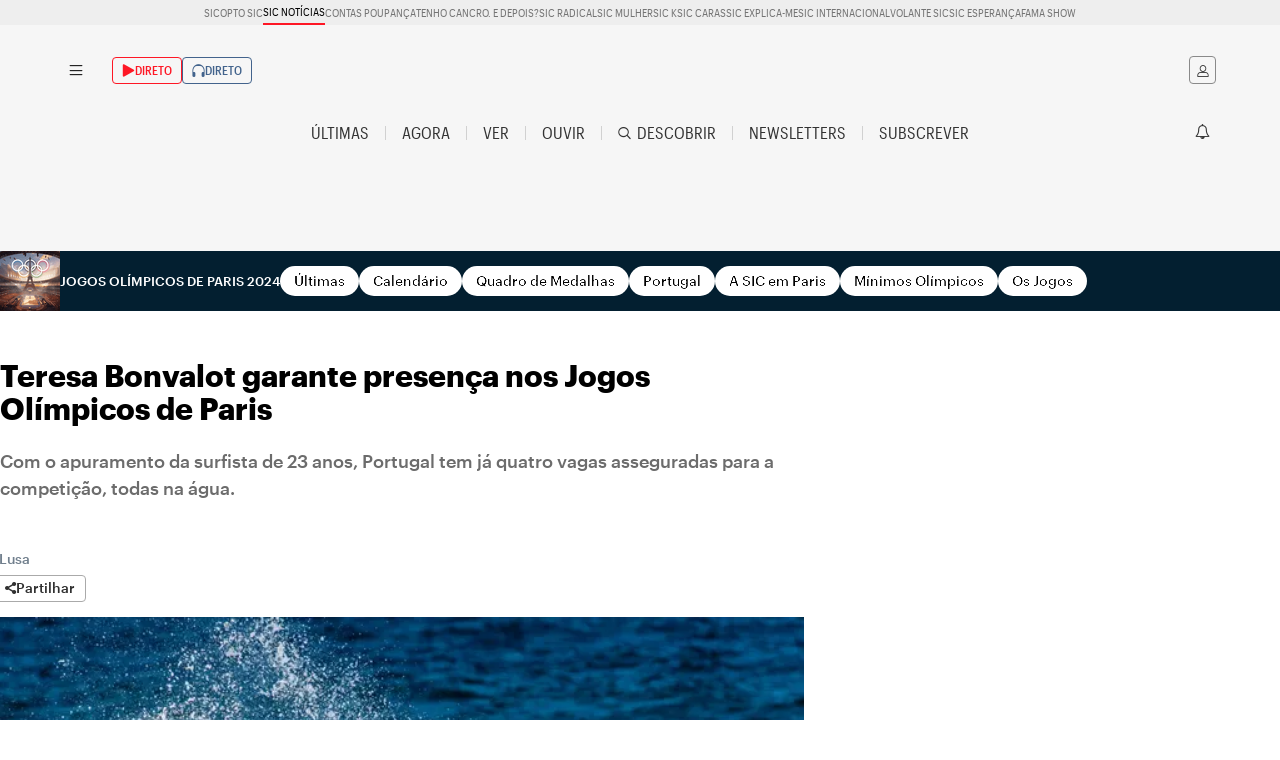

--- FILE ---
content_type: text/css
request_url: https://statics.impresa.pt/generic-site-assets/sicnot/active/styles/styles-sicnot.css
body_size: 65380
content:
.prevent-gs-error{color:transparent}@font-face{font-display:swap;font-family:icons-sicnot;font-style:normal;font-weight:400;src:url(fonts/icons-sicnot..eot);src:url(fonts/icons-sicnot..eot#iefix) format("embedded-opentype"),url(fonts/icons-sicnot..woff2) format("woff2"),url(fonts/icons-sicnot..woff) format("woff"),url(fonts/icons-sicnot..ttf) format("truetype"),url(images/icons-sicnot.svg#icons-sicnot) format("svg")}.icon{-webkit-font-smoothing:antialiased;-moz-osx-font-smoothing:grayscale;speak:none;display:inline-block;font:normal normal normal 16px/1 icons-sicnot;font-size:inherit;text-align:center;text-decoration:inherit;text-rendering:auto;text-transform:none;transform:translate(0)}.icon-facebook:before,.sicnot-nas-redes-wrapper .common-button.facebook:before{content:"\21"}.icon-instagram:before,.sicnot-nas-redes-wrapper .common-button.instagram:before{content:"\22"}.icon-linkedin:before,.sicnot-nas-redes-wrapper .common-button.linkedin:before{content:"\23"}.icon-pinterest:before{content:"\24"}.icon-google:before{content:"\25"}.icon-whatsapp:before{content:"\27"}.icon-menu:before{content:"\29"}.alert .alert__close:before,.breaking-news .trigger:before,.g-livestream-selector .g-premium-blocker .g-premium-blocker__container .g-premium-blocker__close:before,.icon-cancel:before,.list-articles .bookmark-item .delete-button:before,.main-media--link.main-media--livestream .g-premium-blocker .g-premium-blocker__container .g-premium-blocker__close:before,.main-media--video .g-premium-blocker .g-premium-blocker__container .g-premium-blocker__close:before,.opened-header-search .header-search-wrapper .header-search-trigger:before,.opened-sidenav .sidenav-wrapper .sidenav-trigger:before{content:"\2a"}.icon-search:before,.main-header .main-header-inner .header-wrapper .news-bt_header-menu .main-menu li a[href="/descobrir"]:before,.now-menu li a[href="/descobrir"]:before{content:"\30"}.icon-youtube:before{content:"\35"}.icon-ao-minuto:before,.recommended-articles .teaser-article.AT-stream .category:before,.special-wrapper .teaser-article.AT-stream.headline .title:before,.super-headline .teaser-article.AT-stream .text-details--hero .category:before,.teaser-article.AT-stream.has-picture>.teaser-article-inner>.teaser-image:before,.teaser-article.AT-stream.no-picture .title:before,.ver-articles .teaser-article.AT-stream .category:before{content:"\e800"}.icon-infograph:before,.recommended-articles .teaser-article.AT-infograph .category:before,.special-wrapper .teaser-article.AT-infograph.headline .title:before,.super-headline .teaser-article.AT-infograph .text-details--hero .category:before,.teaser-article.AT-infograph.has-picture .teaser-image:before,.teaser-article.AT-infograph.no-picture .title:before,.ver-articles .teaser-article.AT-infograph .category:before{content:"\e801"}.icon-sicnot:before,.now-menu li a[href="/"]:before{content:"\e802"}.icon-play-direto:before{content:"\e803"}.icon-reload:before,.status.ematualizacao span:before{content:"\e804"}.icon-messenger:before{content:"\e805"}.icon-livestream-ao-minuto:before{content:"\e806"}.common-button.common-button.a_seguir.save:before,.icon-star-full:before{content:"\e807"}.icon-hand-select:before{content:"\e808"}.icon-video-squared:before,.video-container-webview .audio-player:before{content:"\e809"}.category.MC-perfil.SC-a-seguir .continuar-a-ouvir .g-user-state>.title:after,.category.MC-perfil.SC-alertas .continuar-a-ouvir .g-user-state>.title:after,.category.MC-perfil.SC-continuar-a-ouvir .continuar-a-ouvir .g-user-state>.title:after,.category.MC-perfil.SC-continuar-a-ver .continuar-a-ouvir .g-user-state>.title:after,.category.MC-perfil.SC-guardados .continuar-a-ouvir .g-user-state>.title:after,.category.MC-perfil.SC-historico .continuar-a-ouvir .g-user-state>.title:after,.container-wrapper.container-ouvir-wrapper .container-header .full-article.content-common-liveblog-placar .category span:before,.container-wrapper.container-ouvir-wrapper .container-header .label span:before,.container-wrapper.container-ouvir-wrapper .container-header .slick-wrapper .slider-header .describing-content span:before,.container-wrapper.container-ouvir-wrapper .container-header .slider-wrapper .slider-header .describing-content span:before,.container-wrapper.container-ouvir-wrapper .container-header main.lp-subscrever .subscreverLandingPage-need-help-wrapper .clientes-assinaturas-header .need-help-title span:before,.icon-podcast:before,.links-diretos-wrapper ul a[href*="/direto/ouvir"] span:before,.links-perfil-wrapper .continuar-ouvir:before,.livestream-dynamic-wrapper .livestream-off-disclaimer-wrapper .button-audio-livestream:before,.livestream-player-wrapper.livestream-player-wrapper .player-footer-wrapper .common-button.podcasts:before,.main-header .main-header-inner .header-wrapper .main-header-elements .diretos li a[href*="/direto/ouvir"]:before,.now-menu li a[href="/ouvir"]:before,.player-ouvir-skin li .container:after{content:"\e80a"}.category.MC-perfil.SC-a-seguir .historico .title:after,.category.MC-perfil.SC-alertas .historico .title:after,.category.MC-perfil.SC-continuar-a-ouvir .historico .title:after,.category.MC-perfil.SC-continuar-a-ver .historico .title:after,.category.MC-perfil.SC-guardados .historico .title:after,.category.MC-perfil.SC-historico .historico .title:after,.category.MC-perfil.SC-historico .historico-group .teaser-article-inner .last-access-date .time-stamp:before,.icon-clock:before,.links-perfil-wrapper .historico:before,.status.breakingnews span:before{content:"\e80b"}.icon-podcast-play:before,.list-articles.podcast-episodes .teaser-article-inner:after,.recommended-articles .teaser-article.AT-podcast .category:before,.special-wrapper .teaser-article.AT-podcast.headline .title:before,.super-headline .teaser-article.AT-podcast .text-details--hero .category:before,.teaser-article.AT-podcast.has-picture .teaser-image:before,.teaser-article.AT-podcast.no-picture .title:before,.ver-articles .teaser-article.AT-podcast .category:before{content:"\e80c"}.icon-share:before,.share-toggle-wrapper .share-toggle--button:before{content:"\e80d"}.icon-direto:before,.livestream-links .teaser-article.has-picture .teaser-image:before,.teaser-article.AT-link.HT-livestream.has-picture .teaser-image:before,.teaser-article.MC-diretos.has-picture .teaser-image:before{content:"\e80e"}.category.MC-perfil.SC-a-seguir .alertas .title:after,.category.MC-perfil.SC-alertas .alertas .title:after,.category.MC-perfil.SC-continuar-a-ouvir .alertas .title:after,.category.MC-perfil.SC-continuar-a-ver .alertas .title:after,.category.MC-perfil.SC-guardados .alertas .title:after,.category.MC-perfil.SC-historico .alertas .title:after,.g-button.alerta:before,.icon-bell:before,.links-perfil-wrapper .alertas:before{content:"\e819"}.category.MC-perfil.SC-a-seguir .a-seguir .g-user-state>.title:after,.category.MC-perfil.SC-alertas .a-seguir .g-user-state>.title:after,.category.MC-perfil.SC-continuar-a-ouvir .a-seguir .g-user-state>.title:after,.category.MC-perfil.SC-continuar-a-ver .a-seguir .g-user-state>.title:after,.category.MC-perfil.SC-guardados .a-seguir .g-user-state>.title:after,.category.MC-perfil.SC-historico .a-seguir .g-user-state>.title:after,.common-button.common-button.a_seguir:before,.icon-star:before,.links-perfil-wrapper .a-seguir:before{content:"\e81a"}.icon-maximize:before,.slick-wrapper .fullscreen-button:before,.slider-wrapper .fullscreen-button:before{content:"\e81c"}.full-article.content-common-liveblog-placar .category:before,.icon-label:before,.label:before,.perfil-wrapper .full-article.content-common-liveblog-placar .category:before,.perfil-wrapper .label:before,.perfil-wrapper .slick-wrapper .slider-header .describing-content:before,.perfil-wrapper .slider-wrapper .slider-header .describing-content:before,.perfil-wrapper main.lp-subscrever .subscreverLandingPage-need-help-wrapper .clientes-assinaturas-header .need-help-title:before,.slick-wrapper .slider-header .describing-content:before,.slider-wrapper .slider-header .describing-content:before,main.lp-subscrever .cta-section-wrapper .main-container-inner .list-wrapper .teaser-article.has-picture .teaser-article-inner .text-details .title:before,main.lp-subscrever .subscreverLandingPage-need-help-wrapper .clientes-assinaturas-header .need-help-title:before{content:"\e81f"}.full-article.AT-stream.liveblog .liveblog-container .time-stamp:after,.icon-dot:before,.list-articles.latest :not(.date-and-author-wrapper)>.time-stamp:after,.list-articles.list--horizontal .teaser-article.no-picture .title:after,.list-articles.related-articles .no-picture .title:after,.list-articles.related-articles.related-articles-in-teaser.related-articles-in-teaser .teaser-article.has-picture .teaser-article-inner:after,.list-articles.related-articles.related-articles-in-teaser.related-articles-in-teaser .title.title:after,.livestream-selector-wrapper .livestream-selector-list-wrapper .teaser-article .title:after{content:"\e820"}.icon-minimize:before,.slick-wrapper .slick-fullscreen .fullscreen-button:before,.slider-wrapper .slick-fullscreen .fullscreen-button:before{content:"\e821"}.icon-arrow-left:before,.keen-slider__wrapper .keen-slider__arrow.keen-slider__arrow--left:before,.matches>.contentSoccer .thumbnail-arrow--left:before,.slick-wrapper .slick-arrow.slick-prev:before,.slider-wrapper .slick-arrow.slick-prev:before,.video-container .jw-shelf-widget .jw-related-control.jw-related-control.jw-related-control-left:before,body.MC-curtas .shorts-wrapper .button-back:before,body.MC-curtas .shorts-wrapper .keen-slider__wrapper .keen-slider__track .shorts-back-button:before{content:"\e822"}.full-article.AT-stream.liveblog .liveblog-container-header .liveblogSortDropdown .liveblogSortToggle:after,.full-article.AT-stream.liveblog .liveblog-sidebar-header button:after,.full-article.AT-stream.liveblog .new-entries-button:after,.icon-arrow-up:before,.keen-slider__wrapper .keen-slider__arrow.keen-slider__arrow--up:before,.main-header .main-header-inner .header-wrapper .news-bt_header-menu .common-button span:before,.pub-newsletter-example .expandable-button--newsletter.expandable-button--newsletter span:before,.timeLineContainer-wrapper .placarTools .placarSortButton:after{content:"\e823"}.icon-arrow-down:before,.keen-slider__wrapper .keen-slider__arrow.keen-slider__arrow--down:before,main.lp-subscrever .faqs-cards-container .faqs-card-container .faqs-card-header:after{content:"\e824"}.full-article.content-common-liveblog-placar .category .follow-link:after,.full-article.content-common-liveblog-placar .category.follow-link:after,.icon-arrow-right:before,.institutional-menu .g-main-nav>li.g-nav-entry-expanded>a:after,.institutional-menu .g-main-nav>li>a:after,.keen-slider__wrapper .keen-slider__arrow.keen-slider__arrow--right:before,.label .follow-link:after,.label.follow-link:after,.list-articles.programas-completos .comparator-follow-link:after,.matches>.contentSoccer .thumbnail-arrow--right:before,.placarFollowButton:after,.sessao-subscrever-wrapper .common-button:before,.slick-wrapper .slick-arrow.slick-next:before,.slick-wrapper .slider-header .describing-content .follow-link:after,.slick-wrapper .slider-header .describing-content a:after,.slick-wrapper .slider-header .describing-content.follow-link:after,.slider-wrapper .slick-arrow.slick-next:before,.slider-wrapper .slider-header .describing-content .follow-link:after,.slider-wrapper .slider-header .describing-content a:after,.slider-wrapper .slider-header .describing-content.follow-link:after,.video-container .jw-shelf-widget .jw-related-control.jw-related-control.jw-related-control-right:before,main.lp-subscrever .subscreverLandingPage-need-help-wrapper .clientes-assinaturas-header .need-help-title .follow-link:after,main.lp-subscrever .subscreverLandingPage-need-help-wrapper .clientes-assinaturas-header .need-help-title.follow-link:after{content:"\e825"}.icon-mail:before{content:"\e82b"}.icon-newsletter:before,.links-perfil-wrapper .newsletters:before{content:"\e82c"}.g-tabs.tabs--latest-list .tabs-navigation .list-toggle:first-child:before,.icon-list-type-1:before,.livestream-player-wrapper.livestream-player-wrapper .player-footer-wrapper .common-button.guia-tv:before{content:"\e82d"}.g-tabs.tabs--latest-list .tabs-navigation .list-toggle:nth-child(2):before,.icon-list-type-2:before{content:"\e82f"}.icon-plus:before{content:"\e830"}.audio-container .jwplayer .jw-controls.jw-settings-open .jw-settings-submenu-playbackRates .jw-settings-content-item.jw-settings-item-active:after,.category.MC-perfil.SC-a-seguir .alertas ul .toggle-form label .label-toggle:before,.category.MC-perfil.SC-alertas .alertas ul .toggle-form label .label-toggle:before,.category.MC-perfil.SC-continuar-a-ouvir .alertas ul .toggle-form label .label-toggle:before,.category.MC-perfil.SC-continuar-a-ver .alertas ul .toggle-form label .label-toggle:before,.category.MC-perfil.SC-guardados .alertas ul .toggle-form label .label-toggle:before,.category.MC-perfil.SC-historico .alertas ul .toggle-form label .label-toggle:before,.full-article.content-common-liveblog-placar .toggle-form label .label-toggle:before,.icon-ok:before,main.lp-subscrever .g-product-card .g-product-card-description li:before,main.lp-subscrever .list-vantagens-wrapper .lead:before,main.lp-subscrever .list-vantagens-wrapper .title:before{content:"\e831"}.audio-container .podcast-player-placeholder:before,.icon-video:before,.links-diretos-wrapper ul a[href="/agora"] span:before,.main-header .main-header-inner .header-wrapper .main-header-elements .diretos li a[href="/agora"]:before,.recommended-articles .teaser-article.AT-video .category:before,.special-wrapper .teaser-article.AT-video.headline .title:before,.super-headline .teaser-article.AT-video .text-details--hero .category:before,.teaser-article.AT-video.has-picture .teaser-image:before,.teaser-article.AT-video.no-picture .title:before,.ver-articles .teaser-article.AT-video .category:before,.video-container .jw-shelf-widget .jw-related-shelf-item .jw-related-shelf-item-duration:before{content:"\e832"}.icon-playlist:before,.recommended-articles .teaser-article.AT-playlist .category:before,.special-wrapper .teaser-article.AT-playlist.headline .title:before,.super-headline .teaser-article.AT-playlist .text-details--hero .category:before,.teaser-article.AT-playlist.has-picture .teaser-image:before,.teaser-article.AT-playlist.no-picture .title:before,.ver-articles .teaser-article.AT-playlist .category:before{content:"\e833"}.icon-gallery:before,.recommended-articles .teaser-article.AT-gallery .category:before,.special-wrapper .teaser-article.AT-gallery.headline .title:before,.super-headline .teaser-article.AT-gallery .text-details--hero .category:before,.teaser-article.AT-gallery.has-picture .teaser-image:before,.teaser-article.AT-gallery.no-picture .title:before,.ver-articles .teaser-article.AT-gallery .category:before{content:"\e834"}.icon-twitter:before,.sicnot-nas-redes-wrapper .common-button.twitter:before{content:"\e835"}.category .bt-login:before,.g-button.user-toggleButton:before,.icon-user:before,.perfil-wrapper .full-article.content-common-liveblog-placar .category span:before,.perfil-wrapper .label span:before,.perfil-wrapper .slick-wrapper .slider-header .describing-content span:before,.perfil-wrapper .slider-wrapper .slider-header .describing-content span:before,.perfil-wrapper main.lp-subscrever .subscreverLandingPage-need-help-wrapper .clientes-assinaturas-header .need-help-title span:before{content:"\e836"}.full-article.AT-event.placar .header-column-placar-wrapper .main-media--link .g-video .video-container:before,.full-article.AT-event.placar .header-column-placar-wrapper .main-media--video.main-media--video .g-video .video-container:before,.full-article.content-common-liveblog-placar .category.label-livestream:before,.full-article.content-common-liveblog-placar .common-liveblog-placar-section-header .main-section-inner .main-media.main-media--link .g-video .video-container:before,.full-article.content-common-liveblog-placar .common-liveblog-placar-section-header .main-section-inner .main-media.main-media--link.has-blocker .main-media-inner:before,.full-article.content-common-liveblog-placar .common-liveblog-placar-section-header .main-section-inner .main-media.main-media--link.main-media--livestream .g-video .video-container:before,.full-article.content-common-liveblog-placar .common-liveblog-placar-section-header .main-section-inner .main-media.main-media--link.main-media--livestream.has-blocker .main-media-inner:before,.full-article.content-common-liveblog-placar .common-liveblog-placar-section-header .main-section-inner .main-media.main-media--video .g-video .video-container:before,.full-article.content-common-liveblog-placar .common-liveblog-placar-section-header .main-section-inner .main-media.main-media--video.has-blocker .main-media-inner:before,.icon-livestream:before,.label.label-livestream:before,.livestream-player-wrapper.livestream-player-wrapper .full-article.content-common-liveblog-placar .category:before,.livestream-player-wrapper.livestream-player-wrapper .label:before,.livestream-player-wrapper.livestream-player-wrapper .slick-wrapper .slider-header .describing-content:before,.livestream-player-wrapper.livestream-player-wrapper .slider-wrapper .slider-header .describing-content:before,.livestream-player-wrapper.livestream-player-wrapper main.lp-subscrever .subscreverLandingPage-need-help-wrapper .clientes-assinaturas-header .need-help-title:before,.now-menu li a[href="/agora"]:before,.placarFollowButton:before,.slick-wrapper .slider-header .describing-content.label-livestream:before,.slider-wrapper .slider-header .describing-content.label-livestream:before,main.lp-subscrever .subscreverLandingPage-need-help-wrapper .clientes-assinaturas-header .need-help-title.label-livestream:before{content:"\e837"}.category.MC-perfil.SC-a-seguir .continuar-a-ver .g-user-state>.title:after,.category.MC-perfil.SC-alertas .continuar-a-ver .g-user-state>.title:after,.category.MC-perfil.SC-continuar-a-ouvir .continuar-a-ver .g-user-state>.title:after,.category.MC-perfil.SC-continuar-a-ver .continuar-a-ver .g-user-state>.title:after,.category.MC-perfil.SC-guardados .continuar-a-ver .g-user-state>.title:after,.category.MC-perfil.SC-historico .continuar-a-ver .g-user-state>.title:after,.icon-ver:before,.links-perfil-wrapper .continuar-ver:before,.now-menu li a[href="/ver"]:before{content:"\e838"}.icon-tiktok:before,.sicnot-nas-redes-wrapper .common-button.tiktok:before{content:"\e842"}.icon-rss:before{content:"\e900"}.category.MC-perfil.SC-a-seguir .guardado .g-user-state>.title:after,.category.MC-perfil.SC-alertas .guardado .g-user-state>.title:after,.category.MC-perfil.SC-continuar-a-ouvir .guardado .g-user-state>.title:after,.category.MC-perfil.SC-continuar-a-ver .guardado .g-user-state>.title:after,.category.MC-perfil.SC-guardados .guardado .g-user-state>.title:after,.category.MC-perfil.SC-historico .guardado .g-user-state>.title:after,.common-button.common-button.bookmark:before,.icon-bookmark:before,.links-perfil-wrapper .guardados:before{content:"\f097"}.common-button.common-button.bookmark.save:before,.icon-bookmark-1:before{content:"\f098"}.icon-telegram:before,.sicnot-nas-redes-wrapper .common-button.telegram:before{content:"\f2c6"}@font-face{font-display:swap;font-family:Graphik Web;font-style:normal;font-weight:100;src:url(fonts/Graphik-Thin-Web..woff2) format("woff2")}@font-face{font-display:swap;font-family:Graphik Web;font-style:italic;font-weight:100;src:url(fonts/Graphik-ThinItalic-Web..woff2) format("woff2")}@font-face{font-display:swap;font-family:Graphik Web;font-style:normal;font-weight:200;src:url(fonts/Graphik-Extralight-Web..woff2) format("woff2")}@font-face{font-display:swap;font-family:Graphik Web;font-style:italic;font-weight:200;src:url(fonts/Graphik-ExtralightItalic-Web..woff2) format("woff2")}@font-face{font-display:swap;font-family:Graphik Web;font-style:normal;font-weight:300;src:url(fonts/Graphik-Light-Web..woff2) format("woff2")}@font-face{font-display:swap;font-family:Graphik Web;font-style:italic;font-weight:300;src:url(fonts/Graphik-LightItalic-Web..woff2) format("woff2")}@font-face{font-display:swap;font-family:Graphik Web;font-style:normal;font-weight:400;src:url(fonts/Graphik-Regular-Web..woff2) format("woff2")}@font-face{font-display:swap;font-family:Graphik Web;font-style:italic;font-weight:400;src:url(fonts/Graphik-RegularItalic-Web..woff2) format("woff2")}@font-face{font-display:swap;font-family:Graphik Web;font-style:normal;font-weight:500;src:url(fonts/Graphik-Medium-Web..woff2) format("woff2")}@font-face{font-display:swap;font-family:Graphik Web;font-style:italic;font-weight:500;src:url(fonts/Graphik-MediumItalic-Web..woff2) format("woff2")}@font-face{font-display:swap;font-family:Graphik Web;font-style:normal;font-weight:600;src:url(fonts/Graphik-Semibold-Web..woff2) format("woff2")}@font-face{font-display:swap;font-family:Graphik Web;font-style:italic;font-weight:600;src:url(fonts/Graphik-SemiboldItalic-Web..woff2) format("woff2")}@font-face{font-display:swap;font-family:Graphik Web;font-style:normal;font-weight:700;src:url(fonts/Graphik-Bold-Web..woff2) format("woff2")}@font-face{font-display:swap;font-family:Graphik Web;font-style:italic;font-weight:700;src:url(fonts/Graphik-BoldItalic-Web..woff2) format("woff2")}@font-face{font-display:swap;font-family:Graphik Web;font-style:normal;font-weight:800;src:url(fonts/Graphik-Black-Web..woff2) format("woff2")}@font-face{font-display:swap;font-family:Graphik Web;font-style:italic;font-weight:800;src:url(fonts/Graphik-BlackItalic-Web..woff2) format("woff2")}@font-face{font-display:swap;font-family:Graphik Web;font-style:normal;font-weight:900;src:url(fonts/Graphik-Super-Web..woff2) format("woff2")}@font-face{font-display:swap;font-family:Graphik Web;font-style:italic;font-weight:900;src:url(fonts/Graphik-SuperItalic-Web..woff2) format("woff2")}@font-face{font-display:swap;font-family:Graphik Compact Web;font-style:normal;font-weight:100;src:url(fonts/GraphikCompact-Thin-Web..woff2) format("woff2")}@font-face{font-display:swap;font-family:Graphik Compact Web;font-style:italic;font-weight:100;src:url(fonts/GraphikCompact-ThinItalic-Web..woff2) format("woff2")}@font-face{font-display:swap;font-family:Graphik Compact Web;font-style:normal;font-weight:200;src:url(fonts/GraphikCompact-Extralight-Web..woff2) format("woff2")}@font-face{font-display:swap;font-family:Graphik Compact Web;font-style:italic;font-weight:200;src:url(fonts/GraphikCompact-ExtralightItalic-Web..woff2) format("woff2")}@font-face{font-display:swap;font-family:Graphik Compact Web;font-style:normal;font-weight:300;src:url(fonts/GraphikCompact-Light-Web..woff2) format("woff2")}@font-face{font-display:swap;font-family:Graphik Compact Web;font-style:italic;font-weight:300;src:url(fonts/GraphikCompact-LightItalic-Web..woff2) format("woff2")}@font-face{font-display:swap;font-family:Graphik Compact Web;font-style:normal;font-weight:400;src:url(fonts/GraphikCompact-Regular-Web..woff2) format("woff2")}@font-face{font-display:swap;font-family:Graphik Compact Web;font-style:italic;font-weight:400;src:url(fonts/GraphikCompact-RegularItalic-Web..woff2) format("woff2")}@font-face{font-display:swap;font-family:Graphik Compact Web;font-style:normal;font-weight:500;src:url(fonts/GraphikCompact-Medium-Web..woff2) format("woff2")}@font-face{font-display:swap;font-family:Graphik Compact Web;font-style:italic;font-weight:500;src:url(fonts/GraphikCompact-MediumItalic-Web..woff2) format("woff2")}@font-face{font-display:swap;font-family:Graphik Compact Web;font-style:normal;font-weight:600;src:url(fonts/GraphikCompact-Semibold-Web..woff2) format("woff2")}@font-face{font-display:swap;font-family:Graphik Compact Web;font-style:italic;font-weight:600;src:url(fonts/GraphikCompact-SemiboldItalic-Web..woff2) format("woff2")}@font-face{font-display:swap;font-family:Graphik Compact Web;font-style:normal;font-weight:700;src:url(fonts/GraphikCompact-Bold-Web..woff2) format("woff2")}@font-face{font-display:swap;font-family:Graphik Compact Web;font-style:italic;font-weight:700;src:url(fonts/GraphikCompact-BoldItalic-Web..woff2) format("woff2")}@font-face{font-display:swap;font-family:Graphik Compact Web;font-style:normal;font-weight:800;src:url(fonts/GraphikCompact-Black-Web..woff2) format("woff2")}@font-face{font-display:swap;font-family:Graphik Compact Web;font-style:italic;font-weight:800;src:url(fonts/GraphikCompact-BlackItalic-Web..woff2) format("woff2")}@font-face{font-display:swap;font-family:Graphik Compact Web;font-style:normal;font-weight:900;src:url(fonts/GraphikCompact-Super-Web..woff2) format("woff2")}@font-face{font-display:swap;font-family:Graphik Compact Web;font-style:italic;font-weight:900;src:url(fonts/GraphikCompact-SuperItalic-Web..woff2) format("woff2")}pre{margin:0}html{box-sizing:border-box;scroll-behavior:smooth}*,:after,:before{box-sizing:inherit}*{-webkit-font-smoothing:antialiased;border:0;font-size:100%;margin:0;outline:0;padding:0;vertical-align:baseline}a{color:inherit;text-decoration:none}h1{font-size:100%;margin:0}img{font-size:12px;font-style:italic;height:auto;vertical-align:bottom;width:100%}ol,ul{list-style:none}button{cursor:pointer}table{border-collapse:collapse;border-spacing:0}iframe,picture{display:block}.teaser-article.has-picture .teaser-image{position:relative}.teaser-article.has-picture .teaser-image:before{-webkit-font-smoothing:antialiased;-moz-osx-font-smoothing:grayscale;speak:none;background:#fff;bottom:.5em;color:#000;display:inline-block;font:normal normal normal 16px/1 icons-sicnot;font-size:15px;height:2em;left:.5em;line-height:2em;pointer-events:none;position:absolute;text-align:center;text-decoration:inherit;text-rendering:auto;text-transform:none;transform:translate(0);width:2em;z-index:3}.recommended-articles .teaser-article .category,.super-headline .teaser-article .text-details--hero .category,.ver-articles .teaser-article .category{position:relative}.recommended-articles .teaser-article .category:before,.super-headline .teaser-article .text-details--hero .category:before,.ver-articles .teaser-article .category:before{-webkit-font-smoothing:antialiased;-moz-osx-font-smoothing:grayscale;speak:none;background:#fff;color:#000;content:"";display:inline-block;font:normal normal normal 16px/1 icons-sicnot;font-size:22px;height:2em;left:0;line-height:2em;position:absolute;text-align:center;text-decoration:inherit;text-rendering:auto;text-transform:none;top:calc(-2em - 16px);transform:translate(0);width:2em}.special-wrapper .teaser-article.headline .title{position:relative}.special-wrapper .teaser-article.headline .title:before{-webkit-font-smoothing:antialiased;background:#fff;color:#000;font:normal normal normal 16px/1 icons-sicnot;font-size:22px;height:2em;left:0;line-height:2em;position:absolute;top:calc(-2em - 16px);width:2em}.special-wrapper .teaser-article.headline .title:before,.teaser-article.no-picture .title:before{-moz-osx-font-smoothing:grayscale;speak:none;content:"";display:inline-block;text-align:center;text-decoration:inherit;text-rendering:auto;text-transform:none;transform:translate(0)}.teaser-article.no-picture .title:before{-webkit-font-smoothing:antialiased;font:normal normal normal 16px/1 icons-sicnot;font-size:.75em;padding-right:.25em;position:relative;top:-.15em}.recommended-articles .teaser-article .category:before,.special-wrapper .teaser-article.headline .title:before,.super-headline .teaser-article .text-details--hero .category:before,.teaser-article.has-picture .teaser-image:before,.teaser-article.no-picture .title:before,.ver-articles .teaser-article .category:before{display:none}.recommended-articles .teaser-article.AT-gallery .category:before,.recommended-articles .teaser-article.AT-infograph .category:before,.recommended-articles .teaser-article.AT-playlist .category:before,.recommended-articles .teaser-article.AT-podcast .category:before,.recommended-articles .teaser-article.AT-video .category:before,.special-wrapper .teaser-article.AT-gallery.headline .title:before,.special-wrapper .teaser-article.AT-infograph.headline .title:before,.special-wrapper .teaser-article.AT-playlist.headline .title:before,.special-wrapper .teaser-article.AT-podcast.headline .title:before,.special-wrapper .teaser-article.AT-video.headline .title:before,.super-headline .teaser-article.AT-gallery .text-details--hero .category:before,.super-headline .teaser-article.AT-infograph .text-details--hero .category:before,.super-headline .teaser-article.AT-playlist .text-details--hero .category:before,.super-headline .teaser-article.AT-podcast .text-details--hero .category:before,.super-headline .teaser-article.AT-video .text-details--hero .category:before,.teaser-article.AT-gallery.has-picture .teaser-image:before,.teaser-article.AT-gallery.no-picture .title:before,.teaser-article.AT-infograph.has-picture .teaser-image:before,.teaser-article.AT-infograph.no-picture .title:before,.teaser-article.AT-playlist.has-picture .teaser-image:before,.teaser-article.AT-playlist.no-picture .title:before,.teaser-article.AT-podcast.has-picture .teaser-image:before,.teaser-article.AT-podcast.no-picture .title:before,.teaser-article.AT-video.has-picture .teaser-image:before,.teaser-article.AT-video.no-picture .title:before,.ver-articles .teaser-article.AT-gallery .category:before,.ver-articles .teaser-article.AT-infograph .category:before,.ver-articles .teaser-article.AT-playlist .category:before,.ver-articles .teaser-article.AT-podcast .category:before,.ver-articles .teaser-article.AT-video .category:before{display:inline-block}.livestream-links .teaser-article.has-picture .teaser-image:before,.recommended-articles .teaser-article.AT-stream .category:before,.special-wrapper .teaser-article.AT-stream.headline .title:before,.super-headline .teaser-article.AT-stream .text-details--hero .category:before,.teaser-article.AT-link.HT-livestream.has-picture .teaser-image:before,.teaser-article.AT-stream.has-picture>.teaser-article-inner>.teaser-image:before,.teaser-article.AT-stream.no-picture .title:before,.teaser-article.MC-diretos.has-picture .teaser-image:before,.ver-articles .teaser-article.AT-stream .category:before{background:#fe1725;border-radius:3px;color:#fff;display:inline-block;padding:0 .5em;scale:.75;transform-origin:left bottom;width:auto}.recommended-articles .teaser-article.teaser-article .teaser-image:before,.special-wrapper .teaser-article.teaser-article.headline .teaser-image:before,.super-headline .teaser-article.teaser-article .teaser-image--hero:before,.super-headline .teaser-article.teaser-article.AT-stream .teaser-image--hero:before,.super-headline .teaser-article.teaser-article.no-picture .category:before,.ver-articles .teaser-article.teaser-article .teaser-image:before{display:none;opacity:.5}figure.broken-image.broken-image{position:relative}figure.broken-image.broken-image picture{aspect-ratio:1.77777778;background-color:#b7b7b7;-webkit-mask:url(//statics.impresa.pt/generic-site-assets/logos/active/assets/gfx/sicnot-alt-shape.svg) no-repeat center/50%;position:relative}.author-image figure.broken-image.broken-image picture{aspect-ratio:1}.top-expresso figure.broken-image.broken-image picture{-webkit-mask-image:url(//statics.impresa.pt/generic-site-assets/logos/active/assets/gfx/expresso-alt-shape.svg)}figure.broken-image.broken-image.teaser-image a,figure.broken-image.broken-image.teaser-image picture{aspect-ratio:auto;bottom:0;left:0;position:absolute;right:0;top:0}figure.broken-image.broken-image img{display:none}.categories-list{color:#000;display:flex;flex-wrap:wrap;font:500 14px/1.2em Graphik Web,sans-serif;gap:1.15em;justify-content:flex-start;text-align:left;text-transform:uppercase}.categories-list a{color:#000;transition-duration:.3s;transition-property:color}.categories-list a:hover{color:#000}.categories-list li{align-items:flex-start;display:inherit;margin:0;position:relative}.categories-list a{background:#f6f6f6;border-radius:2em;hyphens:auto;padding:.75em 1.25em;transition:all .3s}.categories-list a:hover{background:#e9e9e9}.common-button.common-button{background:#fff;border:none;border-radius:0;color:#303030;cursor:pointer;display:block;font:500 16px/1.2em Graphik Web,sans-serif;margin:0 auto;padding:.5em 1em;position:relative;text-align:center;transition-duration:.3s;transition-property:color;transition:all .3s;z-index:2}.common-button.common-button:hover{color:#565656}a.common-button.common-button{display:inline-block}.common-button.common-button:after,.common-button.common-button:before{transition:inherit}.common-button.common-button:hover{background:#fff}.common-button.common-button.common-button-light{background:#eee;color:#444;transition-duration:.3s;transition-property:color}.common-button.common-button.common-button-light:hover{background:#bbb;color:#111}.common-button.common-button.bookmark{align-items:center;border:1px solid #aaa;border-radius:4px;display:flex;font-size:14px;gap:.5em;padding:.325em .75em;transition:color .3s,background-color .3s}.common-button.common-button.bookmark span{color:transparent;font-size:0;line-height:0;position:absolute}.common-button.common-button.bookmark:before{-webkit-font-smoothing:antialiased;-moz-osx-font-smoothing:grayscale;speak:none;display:inline-block;font:normal normal normal 16px/1 icons-sicnot;font-size:1em;text-align:center;text-decoration:inherit;text-rendering:auto;text-transform:none;transform:translate(0)}.common-button.common-button.bookmark:after{content:"Guardar"}.common-button.common-button.bookmark.save{background-color:#fafafa}.common-button.common-button.bookmark.save:before{color:#fe1725}.common-button.common-button.bookmark.save:after{content:"Guardado"}.common-button.common-button.bookmark:hover:before{color:#fe1725}.common-button.common-button.a_seguir{align-items:center;background:#00000025;border:1px solid #fff;border-radius:4px;color:#fff;display:flex;font-size:14px;gap:.5em;padding:.325em .75em;transition:border .3s,border .3s}.common-button.common-button.a_seguir:before{-webkit-font-smoothing:antialiased;-moz-osx-font-smoothing:grayscale;speak:none;display:inline-block;font:normal normal normal 16px/1 icons-sicnot;font-size:1em;text-align:center;text-decoration:inherit;text-rendering:auto;text-transform:none;transform:translate(0)}.common-button.common-button.a_seguir:after{content:"Seguir"}.common-button.common-button.a_seguir.save:before{color:#fe1725}.common-button.common-button.a_seguir.save:after{content:"A Seguir"}.common-button.common-button.a_seguir:hover:before{color:#fe1725}.MC-autores .common-button.common-button.a_seguir,.MC-opiniao .common-button.common-button.a_seguir{background:#00000025!important;border:1px solid #fff!important;color:#222}.mini-epg-wrapper iframe{height:150px;margin:0 -24px 48px;width:100vw}@media screen and (min-width:768px){.mini-epg-wrapper{overflow:hidden}.mini-epg-wrapper iframe{width:calc(100% + 48px)}}.MC-guia-tv.MC-guia-tv{background:#ececec}.MC-guia-tv.MC-guia-tv .page-label{margin-inline:24px;margin-bottom:8px!important}@media screen and (min-width:768px){.MC-guia-tv.MC-guia-tv .page-label{margin-inline:auto;max-width:672px;width:90vw}}@media screen and (min-width:1024px){.MC-guia-tv.MC-guia-tv .page-label{max-width:804px;width:90vw}}@media screen and (min-width:1280px){.MC-guia-tv.MC-guia-tv .page-label{max-width:1152px;width:90vw}}.MC-guia-tv.MC-guia-tv .page-label:before{display:none}.MC-guia-tv.MC-guia-tv .sidebar-splitter .main-section-inner{border-top:none;margin-top:0;padding-top:0}.g-geoblocker .blocked-text{color:#555;font:400 18px/1.5 Graphik Web,sans-serif}.full-article.exclusive .full-article-header .title:before,.teaser-article.exclusive>.teaser-article-inner>.elements-wrapper>.text-details .title:before,.teaser-article.exclusive>.teaser-article-inner>.text-details .title:before{background:url(images/icon-exclusivo.svg) no-repeat 50%/contain;content:"";display:inline-block;height:1.2em;margin-bottom:-.15em;margin-right:.5em;width:1.2em}.expresso.full-article.exclusive .full-article-header .title:before,.expresso.teaser-article.exclusive>.teaser-article-inner>.elements-wrapper>.text-details .title:before,.expresso.teaser-article.exclusive>.teaser-article-inner>.text-details .title:before{background-image:url(images/icon-exclusivos-expresso.svg)}.full-article.exclusive .full-article-header:has(.status) .title:before,.teaser-article.exclusive>.teaser-article-inner>.elements-wrapper>.text-details:has(.status) .title:before,.teaser-article.exclusive>.teaser-article-inner>.text-details:has(.status) .title:before{display:none}.full-article.exclusive .full-article-header:has(.status) .status:before,.teaser-article.exclusive>.teaser-article-inner>.elements-wrapper>.text-details:has(.status) .status:before,.teaser-article.exclusive>.teaser-article-inner>.text-details:has(.status) .status:before{background:url(images/icon-exclusivo.svg) no-repeat 50%/contain;content:"";display:inline-block;height:1.6em;margin-right:.5em;width:1.6em}.expresso.full-article.exclusive .full-article-header:has(.status) .status:before,.expresso.teaser-article.exclusive>.teaser-article-inner>.elements-wrapper>.text-details:has(.status) .status:before,.expresso.teaser-article.exclusive>.teaser-article-inner>.text-details:has(.status) .status:before{background-image:url(images/icon-exclusivos-expresso.svg)}.full-article.content-common-liveblog-placar .category,.label,.slick-wrapper .slider-header .describing-content,.slider-wrapper .slider-header .describing-content,main.lp-subscrever .subscreverLandingPage-need-help-wrapper .clientes-assinaturas-header .need-help-title{align-items:flex-start;color:#38434c;display:flex;font:700 24px/1.1em Graphik Web,sans-serif;justify-content:flex-start;letter-spacing:-.03em;position:relative}.full-article.content-common-liveblog-placar .category.no-icon:before,.label.no-icon:before,.slick-wrapper .slider-header .describing-content.no-icon:before,.slider-wrapper .slider-header .describing-content.no-icon:before,main.lp-subscrever .subscreverLandingPage-need-help-wrapper .clientes-assinaturas-header .need-help-title.no-icon:before{display:none}.full-article.content-common-liveblog-placar .category:before,.label:before,.slick-wrapper .slider-header .describing-content:before,.slider-wrapper .slider-header .describing-content:before,main.lp-subscrever .subscreverLandingPage-need-help-wrapper .clientes-assinaturas-header .need-help-title:before{-webkit-font-smoothing:antialiased;-moz-osx-font-smoothing:grayscale;speak:none;color:#fe1725;display:inline-block;font:normal normal normal 16px/1 icons-sicnot;font-size:1em;line-height:1.2em;margin-right:.3em;text-align:center;text-decoration:inherit;text-rendering:auto;text-transform:none;transform:translate(0)}span.full-article.content-common-liveblog-placar .category,span.label,span.slick-wrapper .slider-header .describing-content,span.slider-wrapper .slider-header .describing-content,spanmain.lp-subscrever .subscreverLandingPage-need-help-wrapper .clientes-assinaturas-header .need-help-title{display:block}.sidebar .full-article.content-common-liveblog-placar .category,.sidebar .label,.sidebar .slick-wrapper .slider-header .describing-content,.sidebar .slider-wrapper .slider-header .describing-content,.sidebar main.lp-subscrever .subscreverLandingPage-need-help-wrapper .clientes-assinaturas-header .need-help-title{font-size:22px}.full-article.content-common-liveblog-placar .category.page-label,.label.page-label,.slick-wrapper .slider-header .describing-content.page-label,.slider-wrapper .slider-header .describing-content.page-label,main.lp-subscrever .subscreverLandingPage-need-help-wrapper .clientes-assinaturas-header .need-help-title.page-label{margin-bottom:48px}.search-page .full-article.content-common-liveblog-placar .category.page-label,.search-page .label.page-label,.search-page .slick-wrapper .slider-header .describing-content.page-label,.search-page .slider-wrapper .slider-header .describing-content.page-label,.search-page main.lp-subscrever .subscreverLandingPage-need-help-wrapper .clientes-assinaturas-header .need-help-title.page-label{display:block;text-align:center;text-transform:uppercase}.search-page .full-article.content-common-liveblog-placar .category.page-label:before,.search-page .label.page-label:before,.search-page .slick-wrapper .slider-header .describing-content.page-label:before,.search-page .slider-wrapper .slider-header .describing-content.page-label:before,.search-page main.lp-subscrever .subscreverLandingPage-need-help-wrapper .clientes-assinaturas-header .need-help-title.page-label:before{display:none}.category-header-wrapper .full-article.content-common-liveblog-placar .category,.category-header-wrapper .label,.category-header-wrapper .slick-wrapper .slider-header .describing-content,.category-header-wrapper .slider-wrapper .slider-header .describing-content,.category-header-wrapper main.lp-subscrever .subscreverLandingPage-need-help-wrapper .clientes-assinaturas-header .need-help-title{color:#fff;font-size:24px;text-transform:uppercase}.category-header-wrapper .full-article.content-common-liveblog-placar .category:before,.category-header-wrapper .label:before,.category-header-wrapper .slick-wrapper .slider-header .describing-content:before,.category-header-wrapper .slider-wrapper .slider-header .describing-content:before,.category-header-wrapper main.lp-subscrever .subscreverLandingPage-need-help-wrapper .clientes-assinaturas-header .need-help-title:before{display:none}.full-article.content-common-liveblog-placar .category.label-livestream,.label.label-livestream,.slick-wrapper .slider-header .describing-content.label-livestream,.slider-wrapper .slider-header .describing-content.label-livestream,main.lp-subscrever .subscreverLandingPage-need-help-wrapper .clientes-assinaturas-header .need-help-title.label-livestream{align-items:center;font-size:18px;text-transform:uppercase}.full-article.content-common-liveblog-placar .category.label-livestream:before,.label.label-livestream:before,.slick-wrapper .slider-header .describing-content.label-livestream:before,.slider-wrapper .slider-header .describing-content.label-livestream:before,main.lp-subscrever .subscreverLandingPage-need-help-wrapper .clientes-assinaturas-header .need-help-title.label-livestream:before{-webkit-font-smoothing:antialiased;-moz-osx-font-smoothing:grayscale;speak:none;color:#fe1725;display:inline-block;font:normal normal normal 16px/1 icons-sicnot;font-size:1em;line-height:.8;text-align:center;text-decoration:inherit;text-rendering:auto;text-transform:none;transform:translate(0)}.dark-theme .full-article.content-common-liveblog-placar .category,.dark-theme .label,.dark-theme .slick-wrapper .slider-header .describing-content,.dark-theme .slider-wrapper .slider-header .describing-content,.dark-theme main.lp-subscrever .subscreverLandingPage-need-help-wrapper .clientes-assinaturas-header .need-help-title{color:#fff}.full-article.content-common-liveblog-placar .category.follow-link,.label.follow-link,.slick-wrapper .slider-header .describing-content.follow-link,.slider-wrapper .slider-header .describing-content.follow-link,main.lp-subscrever .subscreverLandingPage-need-help-wrapper .clientes-assinaturas-header .need-help-title.follow-link{align-items:center;display:flex}.full-article.content-common-liveblog-placar .category.follow-link:after,.label.follow-link:after,.slick-wrapper .slider-header .describing-content.follow-link:after,.slider-wrapper .slider-header .describing-content.follow-link:after,main.lp-subscrever .subscreverLandingPage-need-help-wrapper .clientes-assinaturas-header .need-help-title.follow-link:after{-webkit-font-smoothing:antialiased;-moz-osx-font-smoothing:grayscale;speak:none;color:#fe1725;display:inline-block;font:normal normal normal 16px/1 icons-sicnot;font-size:10px;line-height:12px;margin-left:4px;margin-top:4px;text-align:center;text-decoration:inherit;text-rendering:auto;text-transform:none;transform:translate(0)}.full-article.content-common-liveblog-placar .category .follow-link,.label .follow-link,.slick-wrapper .slider-header .describing-content .follow-link,.slider-wrapper .slider-header .describing-content .follow-link,main.lp-subscrever .subscreverLandingPage-need-help-wrapper .clientes-assinaturas-header .need-help-title .follow-link{align-items:center;display:flex}.full-article.content-common-liveblog-placar .category .follow-link:after,.label .follow-link:after,.slick-wrapper .slider-header .describing-content .follow-link:after,.slider-wrapper .slider-header .describing-content .follow-link:after,main.lp-subscrever .subscreverLandingPage-need-help-wrapper .clientes-assinaturas-header .need-help-title .follow-link:after{-webkit-font-smoothing:antialiased;-moz-osx-font-smoothing:grayscale;speak:none;color:#fe1725;display:inline-block;font:normal normal normal 16px/1 icons-sicnot;font-size:10px;line-height:12px;margin-left:4px;margin-top:4px;text-align:center;text-decoration:inherit;text-rendering:auto;text-transform:none;transform:translate(0)}.lazy-load-image{position:relative}.lazy-load-image span{height:0;position:absolute;width:0}.lazy-load-image picture{animation:showLazyImage .15s linear .1s forwards;opacity:0}@keyframes showLazyImage{to{opacity:1}}.full-article-body>.lazy-load-image picture{align-items:flex-start;animation:showAndGrowLazyImage .3s linear .1s forwards;display:flex;max-height:0;overflow:hidden}@keyframes showAndGrowLazyImage{50%{opacity:1}to{max-height:1920px;opacity:1}}.full-article-body>.lazy-load-image picture img{object-fit:cover}.list-filter-wrapper{font-size:14px;margin-bottom:24px;min-height:2em}.list-filter-wrapper .g-list-filter{display:flex;flex-flow:row nowrap;gap:8px;justify-content:flex-start}.list-filter-wrapper .g-list-filter .g-button{background:rgba(0,0,0,.05);border-radius:2em;color:#202020;font-size:1em;line-height:1em;padding:.5em 1em;transition:all .3s}.list-filter-wrapper .g-list-filter .g-button:hover{background:rgba(0,0,0,.1)}.list-filter-wrapper .g-list-filter .g-button.active{background:#333;color:#fff}.lazy-load-placeholder,.loading{background-size:1em 1em;border:.1em solid #fe1725;border-bottom-color:rgba(254,23,37,.15);border-radius:50%;font-size:0;height:1em;margin-top:0;opacity:0;overflow:hidden;transition:all .3s;width:1em;z-index:1}.lazy-load-placeholder img,.loading img{border-radius:50%}.lazy-load-placeholder span,.loading span{color:transparent;font-size:0;line-height:0;position:absolute}@keyframes loadingRotation{0%{transform:rotate(0deg)}to{transform:rotate(1turn)}}.is-loading .loading,.lazy-load-placeholder{animation:loadingRotation 1s linear infinite;font-size:45px;margin:48px auto;opacity:1}.loading-delay{animation:loadingDelayContainer 5s ease-in 4s forwards;max-height:150px;position:relative}.loading-delay>*{animation:loadingDelayShow .3s ease-in 4s forwards;opacity:0}.loading-delay:before{animation:loadingDelaySpinner 1s linear infinite,loadingDelayHide .1s ease-in 4s forwards;border:.1em solid #fe1725;border-bottom-color:rgba(254,23,37,.15);border-radius:50%;content:"";font-size:35px;height:1em;left:50%;overflow:hidden;position:absolute;top:50%;translate:-50% -50%;width:1em;z-index:30}.loading-delay:before img{border-radius:50%}@keyframes loadingDelaySpinner{to{rotate:1turn}}@keyframes loadingDelayHide{to{font-size:0;opacity:0;rotate:none}}@keyframes loadingDelayShow{to{opacity:1}}@keyframes loadingDelayContainer{to{max-height:100%}}.teaser-article.master-link-enabled{position:relative}.teaser-article.master-link-enabled .article-master-link{inset:0;position:absolute;z-index:2}.teaser-article.master-link-enabled .article-master-link span{color:transparent;font-size:0;line-height:0;position:absolute}.teaser-article.master-link-enabled .teaser-article-inner a{z-index:2}nav{font:700 14px/1.25em Graphik Web,sans-serif;text-align:center;text-transform:uppercase}nav,nav a{color:#000}nav a{transition-duration:.3s;transition-property:color}nav a:hover{color:rgba(0,0,0,.85)}nav .nav-title{border-bottom:1px solid #e0e0e0;margin-bottom:1em;padding-bottom:.25em}nav ul{display:flex;flex-wrap:wrap;justify-content:center}nav ul .g-sub-nav{display:none}nav li{display:inherit;flex-wrap:nowrap;margin:0 1em;padding:.25em 0;position:relative}nav a{align-items:center;display:flex}nav a.current{font-weight:700}nav a figure,nav a img{width:auto}nav a img{height:2.5em;margin-right:.5em}.full-article-body iframe[src*="https://omny.fm"],nav.hide--picture figure,nav:empty{display:none}.teaser-article .progress-bar{display:none;height:0;position:relative;top:-16px;width:0}.teaser-article .progress-bar:before{background:#fe1725;content:"";display:block;height:4px;width:100%}.show--progress-bar .teaser-article .progress-bar{display:block}.collected-results-bar .progress-bar .progress{background:#fe1725!important}.player-ouvir-skin{margin:0 auto;max-width:420px}.player-ouvir-skin li{position:relative}.player-ouvir-skin li .container:after{-webkit-font-smoothing:antialiased;-moz-osx-font-smoothing:grayscale;speak:none;color:#fff;display:inline-block;font:normal normal normal 16px/1 icons-sicnot;font-size:19px;height:1em;left:24px;opacity:1;position:absolute;text-align:center;text-decoration:inherit;text-rendering:auto;text-transform:none;top:24px;transform:translate(0);width:1em;z-index:1}.player-ouvir-skin li .container .g-CB{display:flex;flex-direction:row-reverse;font-size:30px;justify-content:center;left:0;max-width:100%;pointer-events:none;position:absolute;right:0;top:50%;translate:0 -150%;width:100%;z-index:1}.player-ouvir-skin li .container .g-CB:before{background:#fff}.player-ouvir-skin .video-container .jw-aspect,.player-ouvir-skin .video-container .video-player,.player-ouvir-skin .video-container .video-player.is-loading{aspect-ratio:1;background:linear-gradient(180deg,#fe1725,#c8010d);height:auto;padding-top:0!important}.player-ouvir-skin .video-container .jw-preview{display:none}.player-ouvir-skin .video-container .jw-breakpoint-2 .jw-display .jw-icon,.player-ouvir-skin .video-container .jw-breakpoint-2 .jw-display .jw-svg-icon,.player-ouvir-skin .video-container .jw-breakpoint-3 .jw-display .jw-icon,.player-ouvir-skin .video-container .jw-breakpoint-3 .jw-display .jw-svg-icon{height:45px;line-height:45px;width:45px}.player-ouvir-skin .jwplayer.jwplayer.jwplayer,.player-ouvir-skin .video-container,.player-ouvir-skin .video-player{aspect-ratio:1!important}.player-ouvir-skin .jwplayer.jwplayer.jwplayer .jw-icon-fullscreen,.player-ouvir-skin .jwplayer.jwplayer.jwplayer .jw-icon-rewind,.player-ouvir-skin .jwplayer.jwplayer.jwplayer .jw-preview,.player-ouvir-skin .video-container .jw-icon-fullscreen,.player-ouvir-skin .video-container .jw-icon-rewind,.player-ouvir-skin .video-container .jw-preview,.player-ouvir-skin .video-player .jw-icon-fullscreen,.player-ouvir-skin .video-player .jw-icon-rewind,.player-ouvir-skin .video-player .jw-preview{display:none}.player-ouvir-skin .jwplayer.jwplayer.jwplayer .jw-timesegment-resetter,.player-ouvir-skin .video-container .jw-timesegment-resetter,.player-ouvir-skin .video-player .jw-timesegment-resetter{height:3px;transform:translateY(-100%) scale(1)}.player-ouvir-skin .jwplayer.jwplayer.jwplayer .jw-timesegment-resetter .jw-timesegment-progress,.player-ouvir-skin .video-container .jw-timesegment-resetter .jw-timesegment-progress,.player-ouvir-skin .video-player .jw-timesegment-resetter .jw-timesegment-progress{background:hsla(0,0%,100%,.6)}.player-ouvir-skin .jwplayer.jw-flag-ads{z-index:2}.player-ouvir-skin .jwplayer.jw-flag-ads .jw-aspect,.player-ouvir-skin .jwplayer.jw-flag-ads .video-player{background:transparent}.player-ouvir-skin .jwplayer.jw-flag-ads .jw-wrapper{background:#000}.page-popup-ouvir .player-ouvir-skin .jwplayer.jw-flag-ads .jw-controlbar{bottom:16px}.player-ouvir-skin .jwplayer:not(.jw-flag-ads).jw-state-paused:not(.jw-flag-touch):not(.jw-flag-small-player):not(.jw-flag-casting):not(.jw-flag-play-rejected) .jw-display,.player-ouvir-skin .jwplayer:not(.jw-flag-ads).jw-state-playing:not(.jw-flag-touch):not(.jw-flag-small-player):not(.jw-flag-casting) .jw-display{align-items:flex-end;display:flex;flex-direction:row;justify-content:center;padding:0;position:absolute;z-index:1}.player-ouvir-skin .jwplayer:not(.jw-flag-ads):after,.player-ouvir-skin .jwplayer:not(.jw-flag-ads):before{background:no-repeat 50%;background-size:100%;bottom:44px;content:"";display:block;height:30px;left:46px;position:absolute;width:46px;z-index:1}.player-ouvir-skin .jwplayer:not(.jw-flag-ads):before{background-color:#fff;-webkit-mask-image:url(images/sound-bars-base.svg);opacity:.1}.player-ouvir-skin .jwplayer:not(.jw-flag-ads).jw-state-playing:after{background-color:#fff;-webkit-mask-image:url(images/sound-bars-animation.svg);transform:rotate(180deg)}.player-ouvir-skin .jwplayer:not(.jw-flag-ads) .jw-controls-backdrop,.player-ouvir-skin .jwplayer:not(.jw-flag-ads).jw-state-idle .jw-controls{background:transparent}.player-ouvir-skin .jwplayer:not(.jw-flag-ads) .jw-title{background:transparent;bottom:120px;height:auto;position:absolute;top:auto}.player-ouvir-skin .jwplayer:not(.jw-flag-ads) .jw-title .jw-title-primary.jw-title-primary.jw-title-primary{animation-play-state:paused;animation:right-to-left 15s linear infinite;color:#fff;display:none;font:500 16px/1.2em Graphik Web,sans-serif;line-height:20px;margin:0;padding:0;transform:translateX(100%);width:auto;z-index:1}.player-ouvir-skin .jwplayer:not(.jw-flag-ads).jw-state-paused.jw-state-paused .jw-title-primary.jw-title-primary,.player-ouvir-skin .jwplayer:not(.jw-flag-ads).jw-state-playing.jw-state-playing.jw-state-playing .jw-title-primary.jw-title-primary{display:block}.player-ouvir-skin .jwplayer:not(.jw-flag-ads).jw-state-playing.jw-flag-user-inactive .jw-display{opacity:1;pointer-events:none;visibility:visible}.player-ouvir-skin .jwplayer:not(.jw-flag-ads).jw-state-idle .jw-controlbar{display:block!important}.player-ouvir-skin .jwplayer:not(.jw-flag-ads).jw-state-idle .jw-controlbar .jw-slider-time,.player-ouvir-skin .jwplayer:not(.jw-flag-ads).jw-state-idle .jw-controlbar .jw-slider-time:after,.player-ouvir-skin .jwplayer:not(.jw-flag-ads).jw-state-idle .jw-controlbar .jw-slider-time:before,.player-ouvir-skin .jwplayer:not(.jw-flag-ads).jw-state-idle .jw-controlbar .jw-spacer,.player-ouvir-skin .jwplayer:not(.jw-flag-ads).jw-state-idle .jw-controlbar .jw-spacer:after,.player-ouvir-skin .jwplayer:not(.jw-flag-ads).jw-state-idle .jw-controlbar .jw-spacer:before,.player-ouvir-skin .jwplayer:not(.jw-flag-ads).jw-state-idle .jw-controlbar .jw-text,.player-ouvir-skin .jwplayer:not(.jw-flag-ads).jw-state-idle .jw-controlbar .jw-text:after,.player-ouvir-skin .jwplayer:not(.jw-flag-ads).jw-state-idle .jw-controlbar .jw-text:before{display:none!important}.player-ouvir-skin .jwplayer:not(.jw-flag-ads) .jw-button-container{align-items:end;display:flex;padding:0 12px;width:100%}.player-ouvir-skin .jwplayer:not(.jw-flag-ads) .jw-button-container .jw-spacer,.player-ouvir-skin .jwplayer:not(.jw-flag-ads) .jw-button-container>*{margin-bottom:14px}.player-ouvir-skin .jwplayer:not(.jw-flag-ads) .jw-controlbar{background:hsla(0,0%,100%,.15);border:2px solid hsla(0,0%,100%,.25);border-radius:4px;bottom:24px;left:24px;right:24px}.player-ouvir-skin .jwplayer:not(.jw-flag-ads) .jw-button-container,.player-ouvir-skin .jwplayer:not(.jw-flag-ads) .jw-controlbar{height:72px;width:auto}.player-ouvir-skin .jwplayer:not(.jw-flag-ads) .jw-button-container .jw-icon-playback,.player-ouvir-skin .jwplayer:not(.jw-flag-ads) .jw-button-container .jw-icon-rewind,.player-ouvir-skin .jwplayer:not(.jw-flag-ads) .jw-button-container .jw-slider-time,.player-ouvir-skin .jwplayer:not(.jw-flag-ads) .jw-button-container .jw-text-countdown,.player-ouvir-skin .jwplayer:not(.jw-flag-ads) .jw-button-container .jw-text-duration,.player-ouvir-skin .jwplayer:not(.jw-flag-ads) .jw-button-container .jw-text-elapsed,.player-ouvir-skin .jwplayer:not(.jw-flag-ads) .jw-button-container .jw-text-live,.player-ouvir-skin .jwplayer:not(.jw-flag-ads) .jw-controlbar .jw-icon-playback,.player-ouvir-skin .jwplayer:not(.jw-flag-ads) .jw-controlbar .jw-icon-rewind,.player-ouvir-skin .jwplayer:not(.jw-flag-ads) .jw-controlbar .jw-slider-time,.player-ouvir-skin .jwplayer:not(.jw-flag-ads) .jw-controlbar .jw-text-countdown,.player-ouvir-skin .jwplayer:not(.jw-flag-ads) .jw-controlbar .jw-text-duration,.player-ouvir-skin .jwplayer:not(.jw-flag-ads) .jw-controlbar .jw-text-elapsed,.player-ouvir-skin .jwplayer:not(.jw-flag-ads) .jw-controlbar .jw-text-live{display:none!important}.player-ouvir-skin .jwplayer:not(.jw-flag-ads) .jw-icon-display .jw-svg-icon-pause{border:2px solid #ffffff80;border-radius:4px}.player-ouvir-skin .jwplayer:not(.jw-flag-ads) .jw-icon-display .jw-svg-icon{opacity:.8}.player-ouvir-skin .jwplayer:not(.jw-flag-ads) .jw-icon-display:hover .jw-svg-icon-pause{border-color:#fff;color:#fff;opacity:1}.player-ouvir-skin .jwplayer:not(.jw-flag-ads) .jw-icon-display:hover .jw-svg-icon{opacity:1}.player-ouvir-skin .jwplayer:not(.jw-flag-ads) .jw-display{align-items:flex-end;display:flex;flex-direction:row;justify-content:center;position:absolute;z-index:1}.player-ouvir-skin .jwplayer:not(.jw-flag-ads) .jw-display .jw-display-controls{display:inline-block;padding-bottom:30px}.player-ouvir-skin .jwplayer:not(.jw-flag-ads) .jw-display .jw-display-icon-next,.player-ouvir-skin .jwplayer:not(.jw-flag-ads) .jw-display .jw-display-icon-rewind{display:none}.player-ouvir-skin .jwplayer:not(.jw-flag-ads) .jw-icon-volume{position:absolute;right:24px}.player-ouvir-skin .jwplayer:not(.jw-flag-ads) .jw-svg-icon-volume-0,.player-ouvir-skin .jwplayer:not(.jw-flag-ads) .jw-svg-icon-volume-100,.player-ouvir-skin .jwplayer:not(.jw-flag-ads) .jw-svg-icon-volume-50{height:30px;width:30px}@keyframes right-to-left{0%{transform:translateX(300%)}to{transform:translateX(-100%)}}.seo-only.seo-only.seo-only{color:transparent;font-size:0;line-height:0;position:absolute}.seo-only.seo-only.seo-only.full-article.content-common-liveblog-placar .category:before,.seo-only.seo-only.seo-only.label:before,.seo-only.seo-only.seo-only.slick-wrapper .slider-header .describing-content:before,.seo-only.seo-only.seo-only.slider-wrapper .slider-header .describing-content:before,.seo-only.seo-only.seo-onlymain.lp-subscrever .subscreverLandingPage-need-help-wrapper .clientes-assinaturas-header .need-help-title:before{display:none}.share-buttons,.social-links{color:#000;font-size:16px}.share-buttons li,.social-links li{height:auto;width:1.5em}.share-buttons .icon,.social-links .icon{background:#fff;border-radius:3px;color:#000;cursor:pointer;height:auto;overflow:visible;transition-duration:.3s;transition-property:color;transition:all .3s;width:1.5em}.share-buttons .icon:hover,.social-links .icon:hover{color:#595959}.share-buttons .icon:before,.social-links .icon:before{line-height:1.5em}.share-buttons .icon:hover,.social-links .icon:hover{background:#fff}.share-buttons .icon span,.social-links .icon span{color:transparent;font-size:0;line-height:0;position:absolute}.share-buttons{font-size:14px}.share-buttons ul{align-items:flex-start;display:flex;flex-flow:row wrap;gap:.3em;justify-content:flex-start}.share-buttons li:empty{display:none}.share-buttons.vertical{font-size:18px;width:min-content}.share-buttons.vertical ul{flex-flow:column wrap}.share-buttons.sticky{display:none}@media screen and (min-width:768px){.share-buttons.sticky{display:block;float:left;height:min-content;position:sticky;top:178px;transform:translateX(48px);transition:top .3s;z-index:2}.collapsed-header .share-buttons.sticky{top:108px}.share-buttons.sticky .icon{color:#858585;transition-duration:.3s;transition-property:color}.share-buttons.sticky .icon:hover{color:#393939}}@media screen and (min-width:1280px){.share-buttons.sticky{transform:translateX(0)}}.share-buttons.mobile{font-size:20px;margin-bottom:48px}.share-buttons.mobile ul{justify-content:center}@media screen and (min-width:768px){.share-buttons.mobile{display:none}}.share-toggle-wrapper{position:relative}.share-toggle-wrapper .share-toggle--button{align-items:center;background:#fff;border:1px solid #aaa;border-radius:4px;display:flex;font-size:14px;gap:.5em;padding:.325em .75em}.MC-opiniao .share-toggle-wrapper .share-toggle--button{border:1px solid #fff}.MC-autores .share-toggle-wrapper .share-toggle--button,.category .share-toggle-wrapper .share-toggle--button{background:#00000025!important;border:1px solid #fff}@media screen and (max-width:479px){.share-toggle-wrapper .share-toggle--button span{display:none}}.share-toggle-wrapper .share-toggle--button:before{-webkit-font-smoothing:antialiased;-moz-osx-font-smoothing:grayscale;speak:none;display:inline-block;font:normal normal normal 16px/1 icons-sicnot;font-size:1em;text-align:center;text-decoration:inherit;text-rendering:auto;text-transform:none;transform:translate(0)}.share-toggle-wrapper .share-toggle--button:hover:before{color:#fe1725}.share-toggle-wrapper .share-toggle--button+.g-toggle-menu-container{background:#fff;border-radius:2px;filter:drop-shadow(0 0 15px rgba(0,0,0,.25));margin-top:12px;position:absolute;right:-8px;z-index:3}@media screen and (max-width:1919px){.app-version.category .share-toggle-wrapper .share-toggle--button+.g-toggle-menu-container{right:-90px}}.share-toggle-wrapper .share-toggle--button+.g-toggle-menu-container:before{background-color:#fff;content:"";display:inline-block;height:15px;position:absolute;right:8px;rotate:45deg;top:-4px;transform:translateZ(-1px);width:15px}@media screen and (max-width:1919px){.app-version.category .share-toggle-wrapper .share-toggle--button+.g-toggle-menu-container:before{right:90px}}.share-toggle-wrapper .share-toggle--button+.g-toggle-menu-container .share-buttons{align-items:center;display:flex;justify-content:center;margin:0;padding:10px}.share-toggle-wrapper .share-toggle--button+.g-toggle-menu-container .share-buttons ul{flex-flow:row nowrap;gap:1em}.a-seguir-and-share-toggle-wrapper .share-toggle-wrapper .share-toggle--button{color:#fff}.MC-autores .a-seguir-and-share-toggle-wrapper .share-toggle-wrapper .share-toggle--button,.MC-opiniao .a-seguir-and-share-toggle-wrapper .share-toggle-wrapper .share-toggle--button{border:1px solid #fff!important;color:#222}.a-seguir-and-share-toggle-wrapper .share-toggle-wrapper .share-toggle--button:hover{background:#00000025}.main-section .main-section-inner{border-top:3px solid #e0e0e0;margin-top:48px;padding-top:48px}.AT-article-institucional .main-section .main-section-inner,.MC-perfil.SC-a-seguir .main-section .main-section-inner,.MC-perfil.SC-alertas .main-section .main-section-inner,.MC-perfil.SC-continuar-a-ouvir .main-section .main-section-inner,.MC-perfil.SC-continuar-a-ver .main-section .main-section-inner,.MC-perfil.SC-guardados .main-section .main-section-inner,.MC-perfil.SC-historico .main-section .main-section-inner,.category-ver .main-section .main-section-inner,.main-section.boxed-section .main-section-inner,.main-section.boxed-section+.main-section .main-section-inner,.main-section.full-width .main-section-inner,.main-section.full-width+.main-section .main-section-inner,.main-section.next-splitter-remover+.main-section .main-section-inner,.main-section.revert-top-gutter .main-section-inner{border-top:none;margin-top:0;padding-top:0}.horizontal-top-splitter{border-top:3px solid #e0e0e0;margin-top:48px;padding-top:48px}.sidenav .horizontal-top-splitter{border-top:1px solid #e0e0e0;margin-top:48px;padding-top:48px}.status{align-items:center;border-radius:2px;color:#fff;display:flex;float:left;font:500 12px/1 Graphik Compact Web,sans-serif;margin:0 .5em 0 0;position:relative;text-transform:uppercase;top:.15em}.status span{background:#000;display:inline-block;padding:.25em .5em}.dark-theme .status{box-shadow:inset 0 0 0 1px hsla(0,0%,100%,.75);top:.1em}.status.ao-minuto span,.status.breakingnews span,.status.ematualizacao span{align-items:center;background:#fe1725;display:flex;gap:.35em}.status.ao-minuto span:before,.status.breakingnews span:before,.status.ematualizacao span:before{-webkit-font-smoothing:antialiased;-moz-osx-font-smoothing:grayscale;speak:none;display:inline-block;font:normal normal normal 16px/1 icons-sicnot;font-size:1.1em;height:1em;text-align:center;text-decoration:inherit;text-rendering:auto;text-transform:none;transform:translate(0);width:1em}.status.ematualizacao span:before{animation:emAtualizacao 4s ease-in-out infinite}@keyframes emAtualizacao{0%{transform:rotate(0deg)}50%{transform:rotate(2turn)}}.g-tabs{position:relative}.g-tabs .g-tabs-nav{align-items:center;display:flex;gap:12px;justify-content:center}.g-tabs.tabs--latest-list .tabs-navigation{position:absolute;right:0;top:0;z-index:1}.g-tabs.tabs--latest-list .tabs-navigation .list-toggle{color:transparent;font-size:0;line-height:0;position:absolute;position:relative}.g-tabs.tabs--latest-list .tabs-navigation .list-toggle:before{-webkit-font-smoothing:antialiased;-moz-osx-font-smoothing:grayscale;speak:none;color:#000;cursor:pointer;display:inline-block;font:normal normal normal 16px/1 icons-sicnot;font-size:20px;height:1.5em;opacity:.5;text-align:center;text-decoration:inherit;text-rendering:auto;text-transform:none;transform:translate(0);transition:opacity .3s;width:1.5em}.g-tabs.tabs--latest-list .tabs-navigation .list-toggle:hover:before{opacity:.65}.g-tabs.tabs--latest-list .tabs-navigation .list-toggle.active:before{cursor:default;opacity:1}.user-login-wrapper{align-items:center;display:flex;justify-content:center;z-index:1}.user-login-wrapper .common-button{margin:0}.user-login-wrapper .label-username{color:#444;font:400 12px/1.2em Graphik Web,sans-serif;padding:0 1em;text-transform:uppercase}.user-login-wrapper .label-username:before{content:"Olá";padding-right:.25em}.sidenav-wrapper .user-login-wrapper{display:flex}.sidenav-wrapper .user-login-wrapper .btn-login{flex-basis:100%}.curtas-in-grid{display:flex;flex-flow:column nowrap}.curtas-in-grid .video-container video{aspect-ratio:.66666667;object-fit:cover;width:100%}.curtas-in-grid .list-articles{gap:8px;grid-template-columns:repeat(2,1fr)}.curtas-in-grid .list-articles>li:nth-of-type(3n){grid-column:span 2}@media screen and (min-width:480px){.curtas-in-grid .list-articles{grid-template-columns:repeat(12,1fr)}.curtas-in-grid .list-articles>li:nth-of-type(n){grid-column:span 6}.curtas-in-grid .list-articles>li:nth-of-type(9n+3),.curtas-in-grid .list-articles>li:nth-of-type(9n+4),.curtas-in-grid .list-articles>li:nth-of-type(9n+5){grid-column:span 4}}@media screen and (min-width:1024px){.curtas-in-grid .list-articles{grid-template-columns:repeat(12,1fr)}.curtas-in-grid .list-articles>li:nth-of-type(n){grid-column:span 3}.curtas-in-grid .list-articles>li:nth-of-type(9n+5),.curtas-in-grid .list-articles>li:nth-of-type(9n+6),.curtas-in-grid .list-articles>li:nth-of-type(9n+7){grid-column:span 4}.curtas-in-grid .list-articles>li:nth-of-type(9n+8),.curtas-in-grid .list-articles>li:nth-of-type(9n+9){grid-column:span 6}}@media screen and (min-width:1280px){.curtas-in-grid .list-articles{grid-template-columns:repeat(20,1fr)}.curtas-in-grid .list-articles>li:nth-of-type(n){grid-column:span 4}.curtas-in-grid .list-articles>li:nth-of-type(9n+6),.curtas-in-grid .list-articles>li:nth-of-type(9n+7),.curtas-in-grid .list-articles>li:nth-of-type(9n+8),.curtas-in-grid .list-articles>li:nth-of-type(9n+9){grid-column:span 5}}.curtas-in-grid .list-articles .teaser-article{container:teaserArticleCurtas/inline-size}.curtas-in-grid .list-articles .teaser-article .text-details .title{font-size:14px}.curtas-in-grid .ad-container{min-height:600px}.curtas-in-grid .ad-container:has(+.list-footer){display:none}@container teaserArticleCurtas (max-width: 180px){.curtas-in-grid .list-articles.list-curtas .teaser-article .category:before,.curtas-in-grid .list-articles.list-curtas .teaser-article .title{font-size:13px}}@container teaserArticleCurtas (max-width: 160px){.curtas-in-grid .list-articles.list-curtas .teaser-article .category:before,.curtas-in-grid .list-articles.list-curtas .teaser-article .title{font-size:12px;max-height:8.4em;overflow:hidden}}.dynamic-featured-lists-wrapper{display:grid;gap:48px;overflow:hidden}@media screen and (min-width:768px){.dynamic-featured-lists-wrapper{grid-template-columns:repeat(2,1fr)}}@media screen and (min-width:1280px){.dynamic-featured-lists-wrapper{grid-template-columns:repeat(3,1fr)}}.dynamic-featured-lists-wrapper .list-wrapper{position:relative}.dynamic-featured-lists-wrapper .list-wrapper:before{background:#e0e0e0;content:"";display:block;height:3px;left:-24px;position:absolute;right:-24px;top:-48px;width:auto}.dynamic-featured-lists-wrapper .list-wrapper .list-header .list-label{font-size:26px}.dynamic-featured-lists-wrapper .list-wrapper .list-header .describing-content{display:none}.dynamic-featured-lists-wrapper .list-wrapper .list-articles{grid-template-columns:none}.dynamic-featured-lists-wrapper .list-wrapper .list-articles:first-of-type{overflow:hidden}.dynamic-featured-lists-wrapper .list-wrapper .list-articles li{position:relative}.dynamic-featured-lists-wrapper .list-wrapper .list-articles li:before{background:#e0e0e0;content:"";display:block;height:1px;position:absolute;top:-24px;width:100%}@media screen and (min-width:1280px){.SC-eleicoes-legislativas.SC-2025.SC-resultados .ad-container.sas-billboard.pre-opened,.SC-eleicoes-legislativas.SC-2025.SC-resultados .first-billboard-wrapper{contain-intrinsic-size:346px;content-visibility:visible;display:block!important;height:346px}}.SC-eleicoes-legislativas.SC-2025.SC-resultados .category-header-wrapper{contain-intrinsic-size:100vw 325.89px;content-visibility:visible}.SC-eleicoes-legislativas.SC-2025.SC-resultados .describing-content.link figure{contain-intrinsic-size:325px;content-visibility:auto}.SC-eleicoes-legislativas.SC-2025.SC-resultados .main-section.no-sidebar.last-pub-wrapper{contain-intrinsic-size:939.3px;content-visibility:auto}.SC-eleicoes-legislativas.SC-2025.SC-resultados .main-section.has-sidebar.force--has-sidebar.sidebar-splitter{contain-intrinsic-size:988.19px;content-visibility:auto}.elections-results .last-pub-wrapper .ad-container.sas-billboard{background:#fff!important}.elections-header.elections-header{background:#fff;border-radius:4px 4px 0 0;padding:24px;position:relative;text-align:center}@media screen and (min-width:768px){.elections-header.elections-header{padding:32px}}@media screen and (min-width:1024px){.elections-header.elections-header{padding:48px}}.elections-header.elections-header .title{color:#000;font:700 22px/1.2em Graphik Web,sans-serif}@media screen and (min-width:480px){.elections-header.elections-header .title{font-size:26px}}.elections-header.elections-header .lead{color:#6c6c6c;font:400 16px/1.5em Graphik Web,sans-serif;pointer-events:none}@media screen and (min-width:480px){.elections-header.elections-header .lead{font-size:18px}}.SC-resultados-detalhados .elections-header.elections-header{gap:0;padding:24px 0 0}@media screen and (min-width:768px){.SC-resultados-detalhados .elections-header.elections-header{padding:32px 0 0}}@media screen and (min-width:1024px){.SC-resultados-detalhados .elections-header.elections-header{padding:48px 0 0}}@media screen and (min-width:1280px){.SC-resultados-detalhados .elections-header.elections-header{margin-bottom:0}.SC-resultados-detalhados .ad-container.sas-billboard.pre-opened,.SC-resultados-detalhados .first-billboard-wrapper{contain-intrinsic-size:346px;content-visibility:visible;display:block!important;height:346px}}@media screen and (min-width:1024px){.SC-resultados-detalhados .iframe-resultados-detalhados{aspect-ratio:16/10;height:auto;width:100%}}.teaser-article[class*="MC-especiais.autarquicas"] .share-buttons,.teaser-article[class*="MC-especiais.eleicoes-legislativas"] .share-buttons,.teaser-article[class*="MC-especiais.eleicoes-na-madeira-2024"] .share-buttons,.teaser-article[class*="MC-especiais.eleicoes-presidenciais"] .share-buttons,.teaser-article[class*="MC-especiais.europeias-2024"] .share-buttons,.teaser-article[class*="MC-especiais.europeias-2024.resultados-europa"] .share-buttons{display:flex;justify-content:center;margin-top:32px}.teaser-article[class*="MC-especiais.autarquicas"] .share-buttons ul,.teaser-article[class*="MC-especiais.eleicoes-legislativas"] .share-buttons ul,.teaser-article[class*="MC-especiais.eleicoes-na-madeira-2024"] .share-buttons ul,.teaser-article[class*="MC-especiais.eleicoes-presidenciais"] .share-buttons ul,.teaser-article[class*="MC-especiais.europeias-2024"] .share-buttons ul,.teaser-article[class*="MC-especiais.europeias-2024.resultados-europa"] .share-buttons ul{display:flex;justify-content:space-between;width:188px}.teaser-article[class*="MC-especiais.autarquicas"] .share-buttons ul li>.icon:before,.teaser-article[class*="MC-especiais.eleicoes-legislativas"] .share-buttons ul li>.icon:before,.teaser-article[class*="MC-especiais.eleicoes-na-madeira-2024"] .share-buttons ul li>.icon:before,.teaser-article[class*="MC-especiais.eleicoes-presidenciais"] .share-buttons ul li>.icon:before,.teaser-article[class*="MC-especiais.europeias-2024"] .share-buttons ul li>.icon:before,.teaser-article[class*="MC-especiais.europeias-2024.resultados-europa"] .share-buttons ul li>.icon:before{color:#6c6c6c;font-size:1.2em}.widget-elections{margin-bottom:48px;min-height:100px;position:relative}.widget-elections .lazy-load-placeholder{left:50%;margin:0;position:absolute;top:50%;translate:-50% -50%}@media screen and (min-width:1280px){.SC-autarquicas.SC-2025.SC-resultados .main-section.force--has-sidebar.sidebar-splitter .main-container{width:calc(100% - 348px)}}.SC-autarquicas.SC-2025.SC-resultados .main-section.sidebar-splitter .sidebar.right-sidebar{margin-left:48px}.SC-autarquicas.SC-2025.SC-resultados .main-section.sidebar-splitter .sidebar.right-sidebar:before{display:none}.SC-autarquicas.SC-2025.SC-resultados .widget-container-elections{scroll-behavior:smooth;scroll-margin-top:70px}.legislative-elections-widget [class^=_maps-results__wrapper]{margin-inline:-24px;padding:24px!important}.legislative-elections-widget [class^=_vote-counting-stats__wrapper] .vote-count-progress__title{display:none}@media screen and (min-width:1280px){.legislative-elections-widget .map{scroll-margin-top:78px}}@media screen and (max-width:767px){.legislative-elections-widget.skin-sicnot [class^=_vote-counting-stats__wrapper]{margin-inline:0}}@media screen and (max-width:479px){.legislative-elections-widget.skin-sicnot [class^=_vote-counting-stats__wrapper]{margin-inline:16px}}.legislative-elections-widget.skin-sicnot .footer-container__top>div:first-of-type{align-items:center;display:flex}#election-results-container{position:relative;scroll-behavior:smooth;scroll-margin-top:450px}@media screen and (min-width:1280px){#election-results-container{scroll-margin-top:178px}.collapsed-header #election-results-container{scroll-margin-top:108px}.SC-eleicoes-presidenciais .main-section.force--has-sidebar .main-container{width:calc(100% - 332px)}.SC-eleicoes-presidenciais .main-section .sidebar.right-sidebar{margin-left:32px}}.SC-eleicoes-presidenciais.SC-2026.SC-comparador-de-programas .g-comparator .g-filters-wrapper:has(.g-comparator-sub-filter .isToggled):before{content:"Veja as propostas selecionadas mais abaixo"}@media screen and (min-width:480px){.featured-in-grid .list-articles{grid-template-columns:repeat(2,1fr)}.featured-in-grid .list-articles>li{grid-column:span 1}.featured-in-grid .list-articles.item-count-11>li:first-child,.featured-in-grid .list-articles.item-count-1>li:first-child,.featured-in-grid .list-articles.item-count-3>li:first-child,.featured-in-grid .list-articles.item-count-5>li:first-child,.featured-in-grid .list-articles.item-count-7>li:first-child,.featured-in-grid .list-articles.item-count-9>li:first-child{grid-column:span 2}}@media screen and (min-width:768px){.featured-in-grid .list-articles{grid-template-columns:repeat(12,1fr)}.featured-in-grid .list-articles[class*=item-count-]>li:nth-child(n){grid-column:span 4}.featured-in-grid .list-articles.item-count-1>li:nth-child(n){grid-column:span 12}.featured-in-grid .list-articles.item-count-10>li:nth-child(-n+4),.featured-in-grid .list-articles.item-count-11>li:nth-child(-n+2),.featured-in-grid .list-articles.item-count-2>li:nth-child(n),.featured-in-grid .list-articles.item-count-4>li:nth-child(n),.featured-in-grid .list-articles.item-count-5>li:nth-child(-n+2),.featured-in-grid .list-articles.item-count-7>li:nth-child(-n+4),.featured-in-grid .list-articles.item-count-8>li:nth-child(-n+2){grid-column:span 6}}.featured-in-grid .list-articles .teaser-article{container:teaserArticle/inline-size}@media screen and (max-width:767px){@container teaserArticle (min-width:calc(480px - 48px)){.featured-in-grid .teaser-article.default .teaser-article-inner,.featured-in-grid .teaser-article.isolated .teaser-article-inner{align-items:flex-start;display:flex;flex-flow:row wrap}.featured-in-grid .teaser-article.default .teaser-image,.featured-in-grid .teaser-article.isolated .teaser-image{flex:0 0 40%;margin:0}.featured-in-grid .teaser-article.default .text-details,.featured-in-grid .teaser-article.isolated .text-details{flex:0 0 60%;padding-left:24px}.featured-in-grid .teaser-article.default .text-details h2.title,.featured-in-grid .teaser-article.isolated .text-details h2.title{font-size:inherit}.featured-in-grid .teaser-article.default .teaser-related,.featured-in-grid .teaser-article.isolated .teaser-related{flex:0 0 100%}.category-header-wrapper+.main-section .main-container:first-child .featured-in-grid.list-wrapper:first-child li.item-1 .teaser-article-inner{background:#fff}.category-header-wrapper+.main-section .main-container:first-child .featured-in-grid.list-wrapper:first-child li.item-1 .text-details{padding:16px 24px}}}@media screen and (min-width:768px){@container teaserArticle (min-width:calc(768px - 96px)){.featured-in-grid .teaser-article.default .teaser-article-inner,.featured-in-grid .teaser-article.isolated .teaser-article-inner{align-items:flex-start;display:flex;flex-flow:row wrap}.featured-in-grid .teaser-article.default .teaser-image,.featured-in-grid .teaser-article.isolated .teaser-image{flex:0 0 40%;margin:0}.featured-in-grid .teaser-article.default .text-details,.featured-in-grid .teaser-article.isolated .text-details{flex:0 0 60%;padding-left:24px}.featured-in-grid .teaser-article.default .text-details h2.title,.featured-in-grid .teaser-article.isolated .text-details h2.title{font-size:19px}.featured-in-grid .teaser-article.default .teaser-related,.featured-in-grid .teaser-article.isolated .teaser-related{flex:0 0 100%}.category-header-wrapper+.main-section .main-container:first-child .featured-in-grid.list-wrapper:first-child li.item-1 .teaser-article-inner{background:#fff}.category-header-wrapper+.main-section .main-container:first-child .featured-in-grid.list-wrapper:first-child li.item-1 .text-details{padding:16px 24px}}}.featured-in-grid .featured-category-webcontent{margin-top:96px}@media screen and (max-width:767px){.featured-in-grid .featured-category-webcontent{margin-inline:-24px}}.featured-in-grid.headlines-container{margin-top:-48px}.headline-hero-is-set .featured-in-grid.headlines-container{margin-top:0}.featured-in-grid.headlines-container .list-articles.featured-articles.item-count-1 .headline .teaser-related .teaser-image{display:block}.featured-in-grid.headlines-container .list-articles.featured-articles .teaser-related .teaser-image{display:none}@media screen and (min-width:768px){.featured-in-grid.headlines-container{margin-top:0}.featured-in-grid.headlines-container .list-body{align-items:start;display:grid;gap:0 48px;grid-template-columns:repeat(12,1fr)}.featured-in-grid.headlines-container .list-body .list-articles:first-child{grid-column:span 9;grid-template-columns:repeat(1,1fr);order:2}.featured-in-grid.headlines-container .list-body .list-articles:first-child>li{grid-column:span 1}.featured-in-grid.headlines-container .list-body .list-articles:first-child>li .related-articles{grid-template-columns:repeat(2,1fr)}.featured-in-grid.headlines-container .list-body .list-articles:nth-child(2){grid-column:span 3;grid-template-columns:repeat(1,1fr);order:1}.featured-in-grid.headlines-container .list-body .list-articles:nth-child(2)>li{grid-column:span 1}.featured-in-grid.headlines-container .list-body .list-articles:nth-child(3){grid-column:span 12;order:3}.featured-in-grid.headlines-container .list-body:has(.list-articles+.list-articles .teaser-article.headline) .list-articles,.featured-in-grid.headlines-container .list-body:not(:has(.teaser-article.headline)) .list-articles{grid-column:span 12;grid-template-columns:repeat(12,1fr);order:unset}.featured-in-grid.headlines-container .list-body:has(.list-articles+.list-articles .teaser-article.headline) .list-articles li,.featured-in-grid.headlines-container .list-body:not(:has(.teaser-article.headline)) .list-articles li{grid-column:span 12}.featured-in-grid.headlines-container .list-body:has(.list-articles+.list-articles .teaser-article.headline) .list-articles.item-count-2 li,.featured-in-grid.headlines-container .list-body:not(:has(.teaser-article.headline)) .list-articles.item-count-2 li{grid-column:span 6}.featured-in-grid.headlines-container .list-body:has(.list-articles+.list-articles .teaser-article.headline) .list-articles.item-count-3 li,.featured-in-grid.headlines-container .list-body:not(:has(.teaser-article.headline)) .list-articles.item-count-3 li{grid-column:span 4}.featured-in-grid.headlines-container .list-body:has(.list-articles+.list-articles .teaser-article.headline) .list-articles .lead,.featured-in-grid.headlines-container .list-body:has(.list-articles+.list-articles .teaser-article.headline) .list-articles .teaser-related,.featured-in-grid.headlines-container .list-body:not(:has(.teaser-article.headline)) .list-articles .lead,.featured-in-grid.headlines-container .list-body:not(:has(.teaser-article.headline)) .list-articles .teaser-related{display:none}.featured-in-grid.headlines-container .list-body .headline .teaser-image{margin-inline:0}}.livestream-dynamic-wrapper{aspect-ratio:1.77777778;overflow:hidden;position:relative}.livestream-dynamic-wrapper .video-container{position:relative;z-index:4}.livestream-dynamic-wrapper .livestream-off-disclaimer-wrapper{align-items:center;background:linear-gradient(180deg,rgba(15,47,77,.95),rgba(67,16,16,.95));color:#fff;display:flex;flex-flow:column wrap;font:500 11px/1.2 Graphik Web,sans-serif;gap:16px;height:100%;justify-content:center;left:0;padding:16px 48px;position:absolute;text-align:center;top:0;width:100%;z-index:1}@media screen and (min-width:480px){.livestream-dynamic-wrapper .livestream-off-disclaimer-wrapper{font-size:14px}}@media screen and (min-width:768px){.livestream-dynamic-wrapper .livestream-off-disclaimer-wrapper{font-size:18px;gap:24px}}.livestream-dynamic-wrapper .livestream-off-disclaimer-wrapper .g-CB.g-CB{font-size:1.5em}.livestream-dynamic-wrapper .livestream-off-disclaimer-wrapper .g-CB.g-CB:before{background:#fff}@media screen and (min-width:480px){.livestream-dynamic-wrapper .livestream-off-disclaimer-wrapper .g-CB.g-CB{font-size:2.5em}}@media screen and (min-width:768px){.livestream-dynamic-wrapper .livestream-off-disclaimer-wrapper .g-CB.g-CB{font-size:3em}}.livestream-dynamic-wrapper .livestream-off-disclaimer-wrapper .pre-title{width:100%}.livestream-dynamic-wrapper .livestream-off-disclaimer-wrapper .pre-title:after{background:hsla(0,0%,88%,.5);content:"";display:block;height:1px;margin:16px auto 0;width:50%}@media screen and (min-width:480px){.livestream-dynamic-wrapper .livestream-off-disclaimer-wrapper .pre-title:after{margin-top:24px}}.livestream-dynamic-wrapper .livestream-off-disclaimer-wrapper .button-audio-livestream{align-items:center;background:#fe1725;border:none;border-radius:3px;color:#fff;display:flex;font:500 .8em/1.1 Graphik Web,sans-serif;gap:.5em;justify-content:center;padding:.75em 1.25em;text-transform:uppercase}.livestream-dynamic-wrapper .livestream-off-disclaimer-wrapper .button-audio-livestream:hover{background:rgba(254,23,37,.85);color:#fff}.livestream-dynamic-wrapper .livestream-off-disclaimer-wrapper .button-audio-livestream:before{-webkit-font-smoothing:antialiased;-moz-osx-font-smoothing:grayscale;speak:none;display:inline-block;font:normal normal normal 16px/1 icons-sicnot;font-size:1.1em;text-align:center;text-decoration:inherit;text-rendering:auto;text-transform:none;transform:translate(0)}.livestream-dynamic-wrapper .teaser-image{display:none}.livestream-selector-section.main-section#livestream-selector-section{scroll-margin-top:60px}@media screen and (min-width:1280px){.livestream-selector-section.main-section#livestream-selector-section{scroll-margin-top:130px}}@media screen and (min-width:1024px){.livestream-selector-section.main-section .main-section-inner{max-width:none}.livestream-selector-section.main-section .livestream-dynamic-wrapper{margin-inline:auto;max-height:calc(100vh - 246.22px)}}.livestream-selector-header{align-items:center;display:flex;flex-flow:row nowrap;justify-content:space-between;margin-bottom:16px}@media screen and (min-width:1024px){.livestream-selector-header{padding-right:231px}}.livestream-selector-header .share-toggle-wrapper .share-toggle--button{background:transparent!important;border-color:#000}.livestream-selector-wrapper{margin-bottom:48px;position:relative}@media screen and (min-width:1024px){.livestream-selector-wrapper{padding-right:231px}}.livestream-selector-wrapper .livestream-player-wrapper.livestream-player-wrapper{padding:0;width:100%}@media screen and (max-width:767px){.livestream-selector-wrapper .livestream-player-wrapper.livestream-player-wrapper{margin-left:-24px;width:calc(100% + 48px)}}.livestream-selector-wrapper .livestream-selector-list-wrapper{margin-block:24px 0;overflow:auto hidden;padding-bottom:16px;width:100%}@media screen and (min-width:1024px){.livestream-selector-wrapper .livestream-selector-list-wrapper{overflow:hidden auto;padding-bottom:0;padding-right:2px}}@media (pointer:fine){.livestream-selector-wrapper .livestream-selector-list-wrapper::-webkit-scrollbar{height:6px;width:6px}.livestream-selector-wrapper .livestream-selector-list-wrapper::-webkit-scrollbar-track{background-color:rgba(0,0,0,.05);border-radius:0}.livestream-selector-wrapper .livestream-selector-list-wrapper::-webkit-scrollbar-thumb{background-color:rgba(0,0,0,.25);border-radius:0}.livestream-selector-wrapper .livestream-selector-list-wrapper::-webkit-scrollbar-thumb:hover{background-color:rgba(0,0,0,.35)}}@media screen and (min-width:1024px){.livestream-selector-wrapper .livestream-selector-list-wrapper{height:100%;margin-top:0;position:absolute;right:0;top:0;width:183px}}@media screen and (max-width:1023px){.livestream-selector-wrapper .livestream-selector-list-wrapper .list-body{background-attachment:local,local,scroll,scroll;background-image:linear-gradient(90deg,#ececec,#ececec),linear-gradient(90deg,#ececec,#ececec),linear-gradient(90deg,rgba(0,0,0,.25),hsla(0,0%,100%,0)),linear-gradient(270deg,rgba(0,0,0,.25),hsla(0,0%,100%,0));background-position:0,100%,0,100%;background-repeat:no-repeat;background-size:20px 100%,20px 100%,10px 100%,10px 100%;overflow:auto}}.livestream-selector-wrapper .livestream-selector-list-wrapper .list-articles{display:flex;flex-flow:row nowrap;gap:24px 16px;margin-bottom:0;max-width:200%}@media screen and (min-width:1024px){.livestream-selector-wrapper .livestream-selector-list-wrapper .list-articles{flex-wrap:wrap;margin-bottom:24px}}.livestream-selector-wrapper .livestream-selector-list-wrapper .teaser-article{overflow:visible;width:175px}.livestream-selector-wrapper .livestream-selector-list-wrapper .teaser-article .teaser-image{border-radius:8px;margin-bottom:8px}.livestream-selector-wrapper .livestream-selector-list-wrapper .teaser-article .teaser-image:before{background:#fe1725;border-radius:4px;bottom:auto;color:#fff;content:"A ver";display:none;font:600 12px/2em Graphik Compact Web,sans-serif;height:2em;left:3px;padding:0 1em;scale:1;text-transform:uppercase;top:3px;width:auto}.livestream-selector-wrapper .livestream-selector-list-wrapper .teaser-article .title{font-size:12px;padding-left:1em;position:relative}.livestream-selector-wrapper .livestream-selector-list-wrapper .teaser-article .title:after{-webkit-font-smoothing:antialiased;-moz-osx-font-smoothing:grayscale;speak:none;color:#fe1725;display:inline-block;font:normal normal normal 16px/1 icons-sicnot;font-size:1.2em;left:1px;line-height:1.2em;position:absolute;text-align:center;text-decoration:inherit;text-rendering:auto;text-transform:none;top:0;transform:translate(0)}.livestream-selector-wrapper .livestream-selector-list-wrapper li.active .teaser-image{background:#000;border:2px solid #fe1725}.livestream-selector-wrapper .livestream-selector-list-wrapper li.active .teaser-image:before{display:block}.livestream-selector-wrapper .g-premium-blocker-wrapper{position:relative}.livestream-selector-wrapper:has(.direto-vertical) .livestream-player-wrapper.direto{background-color:rgba(0,0,0,.03)}.livestream-selector-wrapper:has(.direto-vertical) .livestream-dynamic-wrapper{align-items:center;aspect-ratio:.5625;height:calc(100svh - 155px);justify-content:center;margin:0 auto;position:relative;z-index:0}.special-wrapper{overflow:hidden;position:relative}.special-wrapper .list-wrapper .list-header{position:static}.special-wrapper .list-wrapper .list-header .list-label{text-transform:uppercase}@media screen and (min-width:768px){.special-wrapper .list-wrapper:has(.teaser-article.headline) .list-header{height:0;margin:0;max-width:30%}}.special-wrapper .list-wrapper .list-label{z-index:1}.special-wrapper .list-wrapper .describing-content.link{border:none;bottom:0;left:0;padding:0;pointer-events:none;position:absolute;right:0;top:0}.special-wrapper .list-wrapper .describing-content.link span{display:none}.special-wrapper .list-wrapper .describing-content.link figure{height:100%;position:relative;width:100%}.special-wrapper .list-wrapper .describing-content.link figure:before{background:linear-gradient(180deg,rgba(3,31,48,.4),rgba(3,31,48,.9) 90%,#031f30);bottom:0;content:"";left:0;position:absolute;right:0;top:0}.special-wrapper .list-wrapper .teaser-article .category,.special-wrapper .list-wrapper .teaser-article .date-and-author-wrapper{display:none}.special-wrapper .list-wrapper .teaser-article.headline .teaser-image{margin-inline:0;margin:0}.special-wrapper .list-wrapper .teaser-article.headline .teaser-image picture{position:relative}.special-wrapper .list-wrapper .teaser-article.headline .teaser-image picture:before{background:linear-gradient(180deg,transparent,rgba(0,0,0,.75));bottom:0;content:"";left:0;position:absolute;right:0;top:0;z-index:1}.special-wrapper .list-wrapper .teaser-article.headline .text-details{bottom:0;left:0;padding:72px 24px 24px;position:absolute;right:0;top:auto;z-index:1}.special-wrapper .list-wrapper .teaser-article.headline .title{color:#fff;font-size:21px}.special-wrapper .list-wrapper .teaser-article.headline .title a{color:#fff;transition-duration:.3s;transition-property:color}.special-wrapper .list-wrapper .teaser-article.headline .title a:hover{color:hsla(0,0%,100%,.9)}@media screen and (min-width:1280px){.special-wrapper .list-wrapper .teaser-article.headline .title{font-size:27px}}@media screen and (min-width:768px){.special-wrapper .list-articles.item-count-1:first-of-type li:nth-child(n){grid-column:5/span 8}.special-wrapper .list-articles.item-count-3 li:nth-child(n){grid-column:span 4}.special-wrapper .list-articles.item-count-4 li:nth-child(n){grid-column:span 6}}@media screen and (min-width:1024px){.special-wrapper .list-articles.item-count-4 li:nth-child(n){grid-column:span 3}}.full-article.content-common-liveblog-placar{background-color:#ececec;margin-bottom:-48px;padding-bottom:48px;padding-top:0}@media screen and (min-width:1024px){.full-article.content-common-liveblog-placar{background-color:#fff}}.full-article.content-common-liveblog-placar .common-liveblog-placar-section-header .main-section-inner{margin:0;max-width:100%;width:100vw}.full-article.content-common-liveblog-placar .common-liveblog-placar-section-header .main-section-inner .full-article-fragment{margin-inline:0;padding:0}@media screen and (max-width:767px){.full-article.content-common-liveblog-placar .common-liveblog-placar-section-header .main-section-inner .full-article-fragment{margin-bottom:32px}}.full-article.content-common-liveblog-placar .common-liveblog-placar-section-header .main-section-inner .main-media{background-color:#031f30;height:300px;margin:0;overflow:hidden;position:relative}.full-article.content-common-liveblog-placar .common-liveblog-placar-section-header .main-section-inner .main-media.main-media--link{height:auto;min-height:300px}.full-article.content-common-liveblog-placar .common-liveblog-placar-section-header .main-section-inner .main-media:before{background:linear-gradient(0deg,#000 0,transparent 80%);content:"";inset:0;position:absolute}.full-article.content-common-liveblog-placar .common-liveblog-placar-section-header .main-section-inner .main-media picture{aspect-ratio:auto;width:auto}.full-article.content-common-liveblog-placar .common-liveblog-placar-section-header .main-section-inner .main-media.main-media--livestream:before{content:none}.full-article.content-common-liveblog-placar .common-liveblog-placar-section-header .main-section-inner .main-media.main-media--livestream.has-blocker picture{height:auto;position:relative}.full-article.content-common-liveblog-placar .common-liveblog-placar-section-header .main-section-inner .main-media.main-media--livestream.has-blocker picture.landscape{aspect-ratio:1.77777778}.full-article.content-common-liveblog-placar .common-liveblog-placar-section-header .main-section-inner .main-media.main-media--livestream.has-blocker .main-media-inner-wrapper{position:relative}.full-article.content-common-liveblog-placar .common-liveblog-placar-section-header .main-section-inner .main-media.main-media--livestream.has-blocker .main-media-inner-wrapper button{width:100%}.full-article.content-common-liveblog-placar .common-liveblog-placar-section-header .main-section-inner .main-media figcaption{display:none}.full-article.content-common-liveblog-placar .common-liveblog-placar-section-header .main-section-inner .main-media.main-media--link .g-video,.full-article.content-common-liveblog-placar .common-liveblog-placar-section-header .main-section-inner .main-media.main-media--link.has-blocker .main-media-inner,.full-article.content-common-liveblog-placar .common-liveblog-placar-section-header .main-section-inner .main-media.main-media--link.main-media--livestream .g-video,.full-article.content-common-liveblog-placar .common-liveblog-placar-section-header .main-section-inner .main-media.main-media--link.main-media--livestream.has-blocker .main-media-inner,.full-article.content-common-liveblog-placar .common-liveblog-placar-section-header .main-section-inner .main-media.main-media--video .g-video,.full-article.content-common-liveblog-placar .common-liveblog-placar-section-header .main-section-inner .main-media.main-media--video.has-blocker .main-media-inner{margin-inline:24px;margin:0}@media screen and (min-width:768px){.full-article.content-common-liveblog-placar .common-liveblog-placar-section-header .main-section-inner .main-media.main-media--link .g-video,.full-article.content-common-liveblog-placar .common-liveblog-placar-section-header .main-section-inner .main-media.main-media--link.has-blocker .main-media-inner,.full-article.content-common-liveblog-placar .common-liveblog-placar-section-header .main-section-inner .main-media.main-media--link.main-media--livestream .g-video,.full-article.content-common-liveblog-placar .common-liveblog-placar-section-header .main-section-inner .main-media.main-media--link.main-media--livestream.has-blocker .main-media-inner,.full-article.content-common-liveblog-placar .common-liveblog-placar-section-header .main-section-inner .main-media.main-media--video .g-video,.full-article.content-common-liveblog-placar .common-liveblog-placar-section-header .main-section-inner .main-media.main-media--video.has-blocker .main-media-inner{margin-inline:auto;max-width:672px;width:90vw}}@media screen and (min-width:1024px){.full-article.content-common-liveblog-placar .common-liveblog-placar-section-header .main-section-inner .main-media.main-media--link .g-video,.full-article.content-common-liveblog-placar .common-liveblog-placar-section-header .main-section-inner .main-media.main-media--link.has-blocker .main-media-inner,.full-article.content-common-liveblog-placar .common-liveblog-placar-section-header .main-section-inner .main-media.main-media--link.main-media--livestream .g-video,.full-article.content-common-liveblog-placar .common-liveblog-placar-section-header .main-section-inner .main-media.main-media--link.main-media--livestream.has-blocker .main-media-inner,.full-article.content-common-liveblog-placar .common-liveblog-placar-section-header .main-section-inner .main-media.main-media--video .g-video,.full-article.content-common-liveblog-placar .common-liveblog-placar-section-header .main-section-inner .main-media.main-media--video.has-blocker .main-media-inner{max-width:804px;width:90vw}}@media screen and (min-width:1280px){.full-article.content-common-liveblog-placar .common-liveblog-placar-section-header .main-section-inner .main-media.main-media--link .g-video,.full-article.content-common-liveblog-placar .common-liveblog-placar-section-header .main-section-inner .main-media.main-media--link.has-blocker .main-media-inner,.full-article.content-common-liveblog-placar .common-liveblog-placar-section-header .main-section-inner .main-media.main-media--link.main-media--livestream .g-video,.full-article.content-common-liveblog-placar .common-liveblog-placar-section-header .main-section-inner .main-media.main-media--link.main-media--livestream.has-blocker .main-media-inner,.full-article.content-common-liveblog-placar .common-liveblog-placar-section-header .main-section-inner .main-media.main-media--video .g-video,.full-article.content-common-liveblog-placar .common-liveblog-placar-section-header .main-section-inner .main-media.main-media--video.has-blocker .main-media-inner{max-width:1152px;width:90vw}}.full-article.content-common-liveblog-placar .common-liveblog-placar-section-header .main-section-inner .main-media.main-media--link .g-video .video-container,.full-article.content-common-liveblog-placar .common-liveblog-placar-section-header .main-section-inner .main-media.main-media--link.has-blocker .main-media-inner,.full-article.content-common-liveblog-placar .common-liveblog-placar-section-header .main-section-inner .main-media.main-media--link.main-media--livestream .g-video .video-container,.full-article.content-common-liveblog-placar .common-liveblog-placar-section-header .main-section-inner .main-media.main-media--link.main-media--livestream.has-blocker .main-media-inner,.full-article.content-common-liveblog-placar .common-liveblog-placar-section-header .main-section-inner .main-media.main-media--video .g-video .video-container,.full-article.content-common-liveblog-placar .common-liveblog-placar-section-header .main-section-inner .main-media.main-media--video.has-blocker .main-media-inner{justify-content:center;margin:0 24px;max-width:804px;padding-block:64px 230px;position:relative;z-index:1}@media screen and (min-width:768px){.full-article.content-common-liveblog-placar .common-liveblog-placar-section-header .main-section-inner .main-media.main-media--link .g-video .video-container,.full-article.content-common-liveblog-placar .common-liveblog-placar-section-header .main-section-inner .main-media.main-media--link.has-blocker .main-media-inner,.full-article.content-common-liveblog-placar .common-liveblog-placar-section-header .main-section-inner .main-media.main-media--link.main-media--livestream .g-video .video-container,.full-article.content-common-liveblog-placar .common-liveblog-placar-section-header .main-section-inner .main-media.main-media--link.main-media--livestream.has-blocker .main-media-inner,.full-article.content-common-liveblog-placar .common-liveblog-placar-section-header .main-section-inner .main-media.main-media--video .g-video .video-container,.full-article.content-common-liveblog-placar .common-liveblog-placar-section-header .main-section-inner .main-media.main-media--video.has-blocker .main-media-inner{margin-inline:auto}}.full-article.content-common-liveblog-placar .common-liveblog-placar-section-header .main-section-inner .main-media.main-media--link .g-video .video-container:after,.full-article.content-common-liveblog-placar .common-liveblog-placar-section-header .main-section-inner .main-media.main-media--link .g-video .video-container:before,.full-article.content-common-liveblog-placar .common-liveblog-placar-section-header .main-section-inner .main-media.main-media--link.has-blocker .main-media-inner:after,.full-article.content-common-liveblog-placar .common-liveblog-placar-section-header .main-section-inner .main-media.main-media--link.has-blocker .main-media-inner:before,.full-article.content-common-liveblog-placar .common-liveblog-placar-section-header .main-section-inner .main-media.main-media--link.main-media--livestream .g-video .video-container:after,.full-article.content-common-liveblog-placar .common-liveblog-placar-section-header .main-section-inner .main-media.main-media--link.main-media--livestream .g-video .video-container:before,.full-article.content-common-liveblog-placar .common-liveblog-placar-section-header .main-section-inner .main-media.main-media--link.main-media--livestream.has-blocker .main-media-inner:after,.full-article.content-common-liveblog-placar .common-liveblog-placar-section-header .main-section-inner .main-media.main-media--link.main-media--livestream.has-blocker .main-media-inner:before,.full-article.content-common-liveblog-placar .common-liveblog-placar-section-header .main-section-inner .main-media.main-media--video .g-video .video-container:after,.full-article.content-common-liveblog-placar .common-liveblog-placar-section-header .main-section-inner .main-media.main-media--video .g-video .video-container:before,.full-article.content-common-liveblog-placar .common-liveblog-placar-section-header .main-section-inner .main-media.main-media--video.has-blocker .main-media-inner:after,.full-article.content-common-liveblog-placar .common-liveblog-placar-section-header .main-section-inner .main-media.main-media--video.has-blocker .main-media-inner:before{position:absolute;top:32px}.full-article.content-common-liveblog-placar .common-liveblog-placar-section-header .main-section-inner .main-media.main-media--link .g-video .video-container:before,.full-article.content-common-liveblog-placar .common-liveblog-placar-section-header .main-section-inner .main-media.main-media--link.has-blocker .main-media-inner:before,.full-article.content-common-liveblog-placar .common-liveblog-placar-section-header .main-section-inner .main-media.main-media--link.main-media--livestream .g-video .video-container:before,.full-article.content-common-liveblog-placar .common-liveblog-placar-section-header .main-section-inner .main-media.main-media--link.main-media--livestream.has-blocker .main-media-inner:before,.full-article.content-common-liveblog-placar .common-liveblog-placar-section-header .main-section-inner .main-media.main-media--video .g-video .video-container:before,.full-article.content-common-liveblog-placar .common-liveblog-placar-section-header .main-section-inner .main-media.main-media--video.has-blocker .main-media-inner:before{-webkit-font-smoothing:antialiased;-moz-osx-font-smoothing:grayscale;speak:none;color:#fe1725;display:inline-block;font:normal normal normal 16px/1 icons-sicnot;font-size:18px;left:0;padding:0;text-align:center;text-decoration:inherit;text-rendering:auto;text-transform:none;transform:translate(0)}.full-article.content-common-liveblog-placar .common-liveblog-placar-section-header .main-section-inner .main-media.main-media--link .g-video .video-container:after,.full-article.content-common-liveblog-placar .common-liveblog-placar-section-header .main-section-inner .main-media.main-media--link.has-blocker .main-media-inner:after,.full-article.content-common-liveblog-placar .common-liveblog-placar-section-header .main-section-inner .main-media.main-media--link.main-media--livestream .g-video .video-container:after,.full-article.content-common-liveblog-placar .common-liveblog-placar-section-header .main-section-inner .main-media.main-media--link.main-media--livestream.has-blocker .main-media-inner:after,.full-article.content-common-liveblog-placar .common-liveblog-placar-section-header .main-section-inner .main-media.main-media--video .g-video .video-container:after,.full-article.content-common-liveblog-placar .common-liveblog-placar-section-header .main-section-inner .main-media.main-media--video.has-blocker .main-media-inner:after{color:#fff;content:"Direto";font:700 18px/1.1em Graphik Web,sans-serif;left:32px;text-transform:uppercase}.full-article.content-common-liveblog-placar .common-liveblog-placar-section-header .main-section-inner .main-media.main-media--link .g-video .video-container .video-player:before,.full-article.content-common-liveblog-placar .common-liveblog-placar-section-header .main-section-inner .main-media.main-media--link .g-video .video-container video:before,.full-article.content-common-liveblog-placar .common-liveblog-placar-section-header .main-section-inner .main-media.main-media--link.has-blocker .main-media-inner .video-player:before,.full-article.content-common-liveblog-placar .common-liveblog-placar-section-header .main-section-inner .main-media.main-media--link.has-blocker .main-media-inner video:before,.full-article.content-common-liveblog-placar .common-liveblog-placar-section-header .main-section-inner .main-media.main-media--link.main-media--livestream .g-video .video-container .video-player:before,.full-article.content-common-liveblog-placar .common-liveblog-placar-section-header .main-section-inner .main-media.main-media--link.main-media--livestream .g-video .video-container video:before,.full-article.content-common-liveblog-placar .common-liveblog-placar-section-header .main-section-inner .main-media.main-media--link.main-media--livestream.has-blocker .main-media-inner .video-player:before,.full-article.content-common-liveblog-placar .common-liveblog-placar-section-header .main-section-inner .main-media.main-media--link.main-media--livestream.has-blocker .main-media-inner video:before,.full-article.content-common-liveblog-placar .common-liveblog-placar-section-header .main-section-inner .main-media.main-media--video .g-video .video-container .video-player:before,.full-article.content-common-liveblog-placar .common-liveblog-placar-section-header .main-section-inner .main-media.main-media--video .g-video .video-container video:before,.full-article.content-common-liveblog-placar .common-liveblog-placar-section-header .main-section-inner .main-media.main-media--video.has-blocker .main-media-inner .video-player:before,.full-article.content-common-liveblog-placar .common-liveblog-placar-section-header .main-section-inner .main-media.main-media--video.has-blocker .main-media-inner video:before{display:none}.full-article.content-common-liveblog-placar .common-liveblog-placar-section-header .main-section-inner .main-media.main-media--link .g-video .video-container .video-player .jwplayer,.full-article.content-common-liveblog-placar .common-liveblog-placar-section-header .main-section-inner .main-media.main-media--link .g-video .video-container video .jwplayer,.full-article.content-common-liveblog-placar .common-liveblog-placar-section-header .main-section-inner .main-media.main-media--link.has-blocker .main-media-inner .video-player .jwplayer,.full-article.content-common-liveblog-placar .common-liveblog-placar-section-header .main-section-inner .main-media.main-media--link.has-blocker .main-media-inner video .jwplayer,.full-article.content-common-liveblog-placar .common-liveblog-placar-section-header .main-section-inner .main-media.main-media--link.main-media--livestream .g-video .video-container .video-player .jwplayer,.full-article.content-common-liveblog-placar .common-liveblog-placar-section-header .main-section-inner .main-media.main-media--link.main-media--livestream .g-video .video-container video .jwplayer,.full-article.content-common-liveblog-placar .common-liveblog-placar-section-header .main-section-inner .main-media.main-media--link.main-media--livestream.has-blocker .main-media-inner .video-player .jwplayer,.full-article.content-common-liveblog-placar .common-liveblog-placar-section-header .main-section-inner .main-media.main-media--link.main-media--livestream.has-blocker .main-media-inner video .jwplayer,.full-article.content-common-liveblog-placar .common-liveblog-placar-section-header .main-section-inner .main-media.main-media--video .g-video .video-container .video-player .jwplayer,.full-article.content-common-liveblog-placar .common-liveblog-placar-section-header .main-section-inner .main-media.main-media--video .g-video .video-container video .jwplayer,.full-article.content-common-liveblog-placar .common-liveblog-placar-section-header .main-section-inner .main-media.main-media--video.has-blocker .main-media-inner .video-player .jwplayer,.full-article.content-common-liveblog-placar .common-liveblog-placar-section-header .main-section-inner .main-media.main-media--video.has-blocker .main-media-inner video .jwplayer{margin:0}.full-article.content-common-liveblog-placar .common-liveblog-placar-section-header .main-section-inner .main-media.main-media--link .g-video .video-container .video-player .jw-title,.full-article.content-common-liveblog-placar .common-liveblog-placar-section-header .main-section-inner .main-media.main-media--link .g-video .video-container video .jw-title,.full-article.content-common-liveblog-placar .common-liveblog-placar-section-header .main-section-inner .main-media.main-media--link.has-blocker .main-media-inner .video-player .jw-title,.full-article.content-common-liveblog-placar .common-liveblog-placar-section-header .main-section-inner .main-media.main-media--link.has-blocker .main-media-inner video .jw-title,.full-article.content-common-liveblog-placar .common-liveblog-placar-section-header .main-section-inner .main-media.main-media--link.main-media--livestream .g-video .video-container .video-player .jw-title,.full-article.content-common-liveblog-placar .common-liveblog-placar-section-header .main-section-inner .main-media.main-media--link.main-media--livestream .g-video .video-container video .jw-title,.full-article.content-common-liveblog-placar .common-liveblog-placar-section-header .main-section-inner .main-media.main-media--link.main-media--livestream.has-blocker .main-media-inner .video-player .jw-title,.full-article.content-common-liveblog-placar .common-liveblog-placar-section-header .main-section-inner .main-media.main-media--link.main-media--livestream.has-blocker .main-media-inner video .jw-title,.full-article.content-common-liveblog-placar .common-liveblog-placar-section-header .main-section-inner .main-media.main-media--video .g-video .video-container .video-player .jw-title,.full-article.content-common-liveblog-placar .common-liveblog-placar-section-header .main-section-inner .main-media.main-media--video .g-video .video-container video .jw-title,.full-article.content-common-liveblog-placar .common-liveblog-placar-section-header .main-section-inner .main-media.main-media--video.has-blocker .main-media-inner .video-player .jw-title,.full-article.content-common-liveblog-placar .common-liveblog-placar-section-header .main-section-inner .main-media.main-media--video.has-blocker .main-media-inner video .jw-title{display:none!important}@media screen and (max-width:767px){.full-article.content-common-liveblog-placar .common-liveblog-placar-section-header .liveblog-header-plaintext-wrapper,.full-article.content-common-liveblog-placar .common-liveblog-placar-section-header .liveblog-sub_header-share-wrapper,.full-article.content-common-liveblog-placar .common-liveblog-placar-section-header .placar-header-plaintext-wrapper,.full-article.content-common-liveblog-placar .common-liveblog-placar-section-header .placar-sub_header-share-wrapper{margin-inline:24px}}.full-article.content-common-liveblog-placar .common-liveblog-placar-header-status-date-wrapper{align-items:end;display:flex;flex-direction:column;gap:4px}.full-article.content-common-liveblog-placar .common-liveblog-placar-header-status-date-wrapper .time-stamp{color:#fff;font-size:12px;font-weight:400}.full-article.content-common-liveblog-placar .common-liveblog-placar-header-status-date-wrapper .status{background:transparent;font-size:15px;margin:0;text-transform:capitalize;top:0}.full-article.content-common-liveblog-placar .common-liveblog-placar-header-status-date-wrapper .status span{padding:0;text-shadow:1px 1px 2px rgba(0,0,0,.35)}.full-article.content-common-liveblog-placar .common-liveblog-placar-sub_header-share-wrapper{display:flex;justify-content:space-between;padding-bottom:16px}.full-article.content-common-liveblog-placar .common-liveblog-placar-sub_header-share-wrapper .category{margin-bottom:0;margin-right:auto}.full-article.content-common-liveblog-placar .common-liveblog-placar-label{background:#fe1725;border-radius:3px;color:#fff;font-size:15px;height:2.25em;line-height:2.25em;padding:0 1em;width:auto}.full-article.content-common-liveblog-placar .category{color:#fff}.full-article.content-common-liveblog-placar .category a{color:#fff;transition-duration:.3s;transition-property:color}.full-article.content-common-liveblog-placar .category a:hover{color:hsla(0,0%,100%,.85)}.full-article.content-common-liveblog-placar .share-buttons{display:none}@media screen and (min-width:768px){.full-article.content-common-liveblog-placar .share-buttons{display:block}}.full-article.content-common-liveblog-placar .share-buttons .icon{background:transparent;color:#fff}.full-article.content-common-liveblog-placar .share-buttons .icon:hover{opacity:.7}.full-article.content-common-liveblog-placar .elements-wrapper.authors-wrapper{display:grid;row-gap:16px}@media screen and (min-width:1024px){.full-article.content-common-liveblog-placar .elements-wrapper.authors-wrapper{row-gap:24px}}.full-article.content-common-liveblog-placar .authors-wrapper .author-image{height:45px;width:45px}.full-article.content-common-liveblog-placar .common-liveblog-placar-header-plaintext-wrapper{align-items:center;border-bottom:1px solid hsla(0,0%,67%,.5);display:flex;justify-content:space-between;margin-bottom:16px;padding-bottom:16px}.full-article.content-common-liveblog-placar .common-liveblog-placar-column-wrapper{min-height:300px;position:relative}.full-article.content-common-liveblog-placar .common-liveblog-placar-column{margin-inline:24px;margin:0 auto;padding-top:96px;position:relative}@media screen and (min-width:768px){.full-article.content-common-liveblog-placar .common-liveblog-placar-column{margin-inline:auto;max-width:672px;width:90vw}}@media screen and (min-width:1024px){.full-article.content-common-liveblog-placar .common-liveblog-placar-column{max-width:804px;width:90vw}}@media screen and (min-width:1280px){.full-article.content-common-liveblog-placar .common-liveblog-placar-column{max-width:1152px;width:90vw}}.full-article.content-common-liveblog-placar .toggle-form [type=checkbox]:checked,.full-article.content-common-liveblog-placar .toggle-form [type=checkbox]:not(:checked){display:none;position:absolute}.full-article.content-common-liveblog-placar .toggle-form [type=checkbox]:checked+label .label-toggle{background:#aec3a7}.full-article.content-common-liveblog-placar .toggle-form [type=checkbox]:not(:checked)+label .label-text:before{color:#aaa}.full-article.content-common-liveblog-placar .toggle-form [type=checkbox]:checked+label .label-toggle:before{left:7px;top:7px}.full-article.content-common-liveblog-placar .toggle-form [type=checkbox]:checked+label .label-toggle:after{left:35px}.full-article.content-common-liveblog-placar .toggle-form label{align-items:center;cursor:pointer;display:flex;justify-content:end;padding-right:72px;position:relative}.full-article.content-common-liveblog-placar .toggle-form label .label-text{color:#333;display:inline-block;font:400 14px/1em Graphik Compact Web,sans-serif;text-align:end;vertical-align:top;width:100px}.full-article.content-common-liveblog-placar .toggle-form label .label-toggle{background:rgba(81,99,110,.5);border-radius:20px;color:#000;height:26px;overflow:hidden;position:absolute;right:0;transition:all .2s;width:60px}.full-article.content-common-liveblog-placar .toggle-form label .label-toggle:after,.full-article.content-common-liveblog-placar .toggle-form label .label-toggle:before{border-radius:50%;display:block;height:22px;position:absolute;top:2px;transition:all .2s;width:22px}.full-article.content-common-liveblog-placar .toggle-form label .label-toggle:before{-webkit-font-smoothing:antialiased;-moz-osx-font-smoothing:grayscale;speak:none;color:#fff;display:inline-block;font:normal normal normal 16px/1 icons-sicnot;font-size:11px;left:-20px;line-height:13px;margin:0;padding:0;text-align:center;text-decoration:inherit;text-rendering:auto;text-transform:none;transform:translate(0);width:20px}.full-article.content-common-liveblog-placar .toggle-form label .label-toggle:after{background:#000;border-radius:50%;content:"";left:2px}.institutional-menu-wrapper{margin-bottom:48px}.institutional-menu{font:700 18px/1.25em Graphik Web,sans-serif;text-transform:none}.institutional-menu .g-main-nav{display:flex;flex-direction:column;gap:12px}.institutional-menu .g-main-nav li{margin:0;padding:0}.institutional-menu .g-main-nav li a{min-height:50px}.institutional-menu .g-main-nav>li{align-items:flex-start;display:flex;flex-direction:column;overflow:hidden;padding-right:8px}.institutional-menu .g-main-nav>li>a{align-items:center;border-bottom:1px solid #aaaaaa50;cursor:pointer;display:flex;flex-direction:row;justify-content:space-between;pointer-events:none;width:100%}.institutional-menu .g-main-nav>li>a:after{-webkit-font-smoothing:antialiased;-moz-osx-font-smoothing:grayscale;speak:none;display:inline-block;font:normal normal normal 16px/1 icons-sicnot;font-size:16px;rotate:90deg;text-align:center;text-decoration:inherit;text-rendering:auto;text-transform:none;transform:translate(0);transition:rotate .3s .1s}.institutional-menu .g-main-nav>li .g-sub-nav{display:grid;opacity:0}.institutional-menu .g-main-nav>li .g-sub-nav li{max-height:1px;overflow:hidden;transition:max-height .3s}.institutional-menu .g-main-nav>li .g-sub-nav li>a{font-weight:400;margin-left:8px;pointer-events:auto}.institutional-menu .g-main-nav>li.g-nav-entry-expanded{overflow:hidden}.institutional-menu .g-main-nav>li.g-nav-entry-expanded>a:after{-webkit-font-smoothing:antialiased;-moz-osx-font-smoothing:grayscale;speak:none;display:flex;display:inline-block;font:normal normal normal 16px/1 icons-sicnot;font-size:16px;margin-left:8px;rotate:0deg;text-align:center;text-decoration:inherit;text-rendering:auto;text-transform:none;transform:translate(0);transition:rotate .3s .1s}.institutional-menu .g-main-nav>li.g-nav-entry-expanded .g-sub-nav{opacity:1}.institutional-menu .g-main-nav>li.g-nav-entry-expanded .g-sub-nav li{margin:0;max-height:500px;transition:max-height .2s}.institutional-menu .g-main-nav>li.g-nav-entry-expanded .g-sub-nav li:first-of-type{margin-top:12px}.ad-container{display:flex;justify-content:center;margin-bottom:48px;width:100%}.first-billboard-wrapper .ad-container.sas-mrec .ad-container-inner{padding-bottom:48px}.ad-container div[id^=mrec_halfpage]{aspect-ratio:.5;background:#f6f6f6;margin:0 auto;text-align:center;width:300px}.ad-container.contaspoupanca_homepage_mrec div[id^=google_ads_iframe],.ad-container.contaspoupanca_homepage_mrec div[id^=mrec_halfpage]{aspect-ratio:1.2}.ad-container .ad-container-inner{flex-grow:1;flex-shrink:0;position:relative}.ad-container .ad-container-inner img{width:unset}.ad-container .ad-container-inner iframe,.ad-container .ad-container-inner img{max-width:100%}.ad-container.ad-container-in-list{margin:0 auto;width:auto}.full-article-body .ad-container .ad-container-inner{flex-shrink:1;width:auto}.ad-container .AT-adcontent .teaser-image{float:none;margin:0;max-width:100%;width:100%}.ad-container .AT-adcontent .teaser-image img{opacity:1}.ad-container div[id^=google_ads_iframe]{aspect-ratio:.5;background:#f6f6f6;margin:0 auto;text-align:center;width:300px}.ad-container div[id^=google_ads_iframe]:before{color:#333;content:"Publicidade";display:block;font:400 11px/1 Graphik Compact Web,sans-serif;height:0;left:0;position:absolute;text-align:center;text-transform:uppercase;translate:0 -1.25em;width:100%}.dark-theme .ad-container div[id^=google_ads_iframe]{background-color:#04283e}.dark-theme .ad-container div[id^=google_ads_iframe]:before{color:hsla(0,0%,100%,.8)}.ad-container div[id^=google_ads_iframe] iframe[id*=google_ads_iframe]{display:block;margin:0 auto;position:sticky;top:108px}.ad-container.sas-pushdown{background:#000;margin:0;padding:0}.ad-container.sas-pushdown .sas-wrapper{display:flex;justify-content:center}.ad-container.sas-pushdown div[id*=google_ads_iframe]{animation:showPushdown .3s linear 1s forwards;aspect-ratio:auto;margin:0;max-height:0;opacity:0;width:100%}@keyframes showPushdown{to{max-height:100%;opacity:1}}.ad-container.sas-pushdown div[id*=google_ads_iframe] iframe[id*=google_ads_iframe]{position:static;top:0}.ad-container.gam-floorad,.ad-container.gam-interstitial{margin:0}.ad-container.gam-floorad div[id*=google_ads_iframe],.ad-container.gam-interstitial div[id*=google_ads_iframe]{height:0;margin:0;width:0}.ad-container.gam-floorad div[id*=google_ads_iframe]:before,.ad-container.gam-interstitial div[id*=google_ads_iframe]:before{display:none}.ad-container.sas-billboard{background:#f6f6f6}.dark-theme .ad-container.sas-billboard{background-color:#04283e}.ad-container.sas-billboard div[id*=google_ads_iframe]{animation:showBillboard .3s linear 1s forwards;aspect-ratio:auto;display:block!important;height:auto!important;margin:0 auto;max-height:0;max-width:320px;opacity:0;overflow:hidden;padding:0;position:relative;width:100%!important}@keyframes showBillboard{to{max-height:350px;opacity:1;padding-block:48px}}@media screen and (min-width:768px){.ad-container.sas-billboard div[id*=google_ads_iframe]{max-width:728px}}@media screen and (min-width:1024px){.ad-container.sas-billboard div[id*=google_ads_iframe]{max-width:970px}}.ad-container.sas-billboard.pre-opened{box-sizing:content-box;display:block!important}.ad-container.sas-billboard.pre-opened.sas-assinaturas{background:#fff;display:flex!important;margin:0;overflow:hidden;padding:0}.ad-container.sas-billboard.pre-opened.sas-assinaturas .ad-container-inner{padding:48px 0 0}.ad-container.sas-billboard.pre-opened.sas-assinaturas div[id*=google_ads_iframe]{aspect-ratio:auto;background:#fff;overflow:visible}.ad-container.sas-billboard.pre-opened.sas-assinaturas:not(:has(div[id*=google_ads_iframe])){display:none}.ad-container.sas-billboard.pre-opened .ad-container-inner{aspect-ratio:3.2;margin:0 auto;max-width:320px;padding:48px 0}@media screen and (min-width:768px){.ad-container.sas-billboard.pre-opened .ad-container-inner{aspect-ratio:8.08888889;max-width:728px}}@media screen and (min-width:1024px){.ad-container.sas-billboard.pre-opened .ad-container-inner{aspect-ratio:3.88;max-width:970px}}.ad-container.sas-billboard.pre-opened div[id*=google_ads_iframe]{animation:showPreOpenedBillboard .3s linear 1s forwards;margin:0 auto;max-height:100%}@keyframes showPreOpenedBillboard{to{opacity:1}}.ad-container.sas-billboard iframe[id*=google_ads_iframe][width="728"][height="90"]{display:block;margin-left:auto;margin-right:auto}.first-billboard-wrapper .ad-container.sas-billboard{margin-top:-48px}body:not(.headline-hero-is-set) main:has(.player-livestream-mobile .list-wrapper) .first-billboard-wrapper .ad-container.sas-billboard{margin-top:0}@media screen and (max-width:767px){.headline-hero-is-set .first-billboard-wrapper .ad-container.sas-billboard{margin-bottom:0}}.ad-container.ad-after-body div[id*=google_ads_iframe],.ad-container.ad-in-body div[id*=google_ads_iframe]{display:inline!important}@media screen and (min-width:1280px){.ad-container.ad-after-body,.ad-container.ad-in-body{display:none}}.ad-container.ad-in-body{margin-inline:auto;width:300px}.ad-container.ad-in-body div[id*=google_ads_iframe]:before{content:"Continua depois da publicidade"}.ad-container.ad-after-body,.ad-container.ad-after-body div[id*=google_ads_iframe]{margin-bottom:0}.ad-container.ad-in-liveblog{margin-top:48px}.ad-container.ad-in-liveblog div[id*=google_ads_iframe]{aspect-ratio:auto}.ad-container.gallery_ad_container_mrec{margin-bottom:0}.ad-container.gallery_ad_container_mrec div[id^=google_ads_iframe],.ad-container.gallery_ad_container_mrec div[id^=mrec_halfpage]{aspect-ratio:1.2}.ad-container.gam-outstream{position:absolute}.ad-container.gam-outstream,.ad-container.gam-outstream div[id*=google_ads_iframe]{height:0;margin:0;width:0}.ad-container.gam-outstream div[id*=google_ads_iframe]:before,.ad-container.gam-outstream:before{display:none}.ad-container.sticky:last-child{height:min-content;position:sticky;top:178px;transition:top .3s;z-index:2}.collapsed-header .ad-container.sticky:last-child{top:108px}@media screen and (min-width:1280px){.ad-container.ad-in-sidebar:last-child .ad-container-inner{margin-bottom:48px}}.MC-iniciativaseprodutos img{width:unset}.main-section.boxed-section.app-sicnot-wrapper{margin:48px auto -48px}.main-section.boxed-section.app-sicnot-wrapper .list-articles.app-sicnot{text-align:center}.main-section.boxed-section.app-sicnot-wrapper .list-articles.app-sicnot .teaser-image{aspect-ratio:unset;background:none;margin:0}.main-section.boxed-section.app-sicnot-wrapper .list-articles.app-sicnot .text-details{margin-bottom:48px;position:relative}.main-section.boxed-section.app-sicnot-wrapper .list-articles.app-sicnot .text-details .title{font-family:Graphik Web,sans-serif;font-size:32px;letter-spacing:-.015em}@media screen and (min-width:768px){.main-section.boxed-section.app-sicnot-wrapper .list-articles.app-sicnot .text-details .title{font-size:42px}}.main-section.boxed-section.app-sicnot-wrapper .list-articles.app-sicnot .text-details .lead{color:#6c6c6c}.main-section.boxed-section.app-sicnot-wrapper .list-articles.app-sicnot a{pointer-events:none}.main-section.boxed-section.app-sicnot-wrapper .lojas-sicnot{margin-block:48px}.main-section.boxed-section.app-sicnot-wrapper .lojas-sicnot ul{column-gap:8px}.main-section.boxed-section.app-sicnot-wrapper .lojas-sicnot li{margin:0;padding:0}.main-section.boxed-section.app-sicnot-wrapper .lojas-sicnot li img{margin:0}.main-section.boxed-section.app-sicnot-wrapper .lojas-sicnot li span{color:transparent;font-size:0;line-height:0;position:absolute}.alert{background-color:#4f86c7;border-radius:4px;box-shadow:0 -1px 10px rgba(0,0,0,.35);color:#fff;font:500 16px/22px Graphik Web,sans-serif;padding:16px 24px;position:relative}.alert .alert__main-message{display:block;font:700 14px/22px Graphik Web,sans-serif}.alert .alert__secondary-message{font:400 14px/21px Graphik Web,sans-serif;margin-top:4px}.alert .alert__close{align-items:center;appearance:none;background-color:transparent;border:none;border-radius:0;color:#fff;display:flex;flex-shrink:0;font:inherit;height:32px;justify-content:center;margin:0;padding:0;position:absolute;right:16px;text-align:inherit;top:8px;width:32px}.alert .alert__close span{color:transparent;font-size:0;line-height:0;position:absolute}.alert .alert__close:before{-webkit-font-smoothing:antialiased;-moz-osx-font-smoothing:grayscale;speak:none;display:inline-block;font:normal normal normal 16px/1 icons-sicnot;font-size:18px;text-align:center;text-decoration:inherit;text-rendering:auto;text-transform:none;transform:translate(0)}.alert.alert--top{margin-top:15px;max-width:370px;padding-right:64px;position:absolute;right:-23px;top:auto;z-index:3}.MC-subscrever .alert.alert--top{display:none!important}.alert.alert--top:before{border-bottom:10px solid #4f86c7;border-left:10px solid transparent;border-right:10px solid transparent;content:"";height:0;position:absolute;right:18px;top:-9px;transform:translateX(-50%);width:0}.alert.alert--top .alert__close{right:23px;top:16px}body.MC-newsletters .alert.alert--newsletters{display:none!important}.alert.alert--bloco{left:29px;max-width:370px;padding-right:64px;position:absolute;top:calc(100% + 17px);width:calc(100vw - 77px);z-index:1}.alert.alert--bloco:before{border-bottom:10px solid #4f86c7;border-left:10px solid transparent;border-right:10px solid transparent;content:"";height:0;left:33px;position:absolute;top:-10px;transform:translateX(-50%);width:0}@media screen and (min-width:1280px){.alert.alert--bloco{left:calc(100% + 24px);top:-8px;width:370px}.alert.alert--bloco:before{border-color:transparent #4f86c7 transparent transparent;border-style:solid;border-width:9px 10px 9px 0;left:-4px;top:16px}}.alert.alert--bloco .alert__close{right:17px;top:9px}.alert.alert--direto{left:0;max-width:100%;padding-right:64px;position:absolute;top:calc(100% + 24px);width:320px;z-index:1}.alert.alert--direto:before{background:#4f86c7;content:"";height:16px;left:10%;position:absolute;rotate:45deg;top:-8px;width:16px}@media screen and (min-width:768px){.alert.alert--direto{left:15%}}@media screen and (min-width:1280px){.alert.alert--direto{bottom:calc(100% + 24px);left:auto;max-width:unset;right:40%;top:auto}.alert.alert--direto:before{bottom:-8px;left:auto;right:10%;top:auto}}.teaser-article:has(.alert--highlighter){background:#fff;box-shadow:0 0 25px 0 rgba(0,0,0,.4);outline:8px solid #fff;outline-offset:-1px;overflow:visible;z-index:6}@media screen and (min-width:1280px){.teaser-article:has(.alert--highlighter){box-shadow:0 0 50px 0 rgba(0,0,0,.4);outline-width:16px}}.audio-container{position:relative}.audio-container .alert-open-in-new-window{border-radius:8px;max-width:230px;position:absolute;right:16px;top:55px;z-index:3}@media screen and (min-width:640px){.audio-container .alert-open-in-new-window{max-width:330px}}.audio-container .alert-open-in-new-window:before{border-bottom:10px solid #4f86c7;border-left:10px solid transparent;border-right:10px solid transparent;content:"";height:0;position:absolute;right:-2px;top:-7px;transform:translateX(-50%);width:0}.audio-container .alert-open-in-new-window .alert__main-message{font-weight:400}.audio-container .alert-open-in-new-window .alert__main-message:before{background-color:#1c55a3;border-radius:6px;color:#fff;content:"Novo";display:inline-block;font-size:12px;font-weight:500;line-height:20px;margin-right:4px;padding:0 6px;position:relative;text-transform:uppercase}.audio-container .alert-open-in-new-window .alert__close:before{font-size:14px;margin-top:15px;right:-23px;top:auto}.audio-container .jwplayer{align-items:center;border-radius:16px;display:flex;flex-direction:column;gap:48px;padding:0 24px 48px;position:relative}.audio-container .jwplayer.jw-flag-small-player .jw-title{margin-left:94px;padding-right:156px}.audio-container .jwplayer .jw-title{-webkit-text-size-adjust:100%;text-size-adjust:100%;display:block!important;margin-left:120px;overflow:hidden;padding-right:184px;padding-top:16px}.audio-container .jwplayer .jw-title-primary.jw-title-primary{color:#fff;font:500 16px/24px Graphik Web,sans-serif;margin:0 20px 4px 0;overflow:hidden;padding:0;text-overflow:ellipsis;white-space:nowrap;width:100%}.audio-container .jwplayer .jw-title-secondary{color:#fff;display:block;font:400 16px/22px Graphik Web,sans-serif;margin-right:20px;padding-left:0;padding-right:0}.audio-container .jwplayer .jw-open-in-new-window{appearance:none;background-color:transparent;background:url(images/icon-open-in-new-window.svg) no-repeat 50%;background-size:contain;border:none;border-radius:0;font:inherit;height:18px;margin:0;padding:0;position:absolute;right:24px;text-align:inherit;top:22px;width:18px}.audio-container .jwplayer.jw-flag-floating .jw-preview{top:22px}.audio-container .jwplayer.jw-flag-floating .jw-title-secondary{display:block}.audio-container .jwplayer.jw-flag-floating .jw-wrapper{box-shadow:3px 0 12px 0 rgba(0,0,0,.15);overflow:hidden}.audio-container .jwplayer.jw-flag-floating .jw-title{padding-top:22px!important}.audio-container .jwplayer.jw-flag-floating.jw-state-playing .jw-wrapper:after{background-color:#7da7bd;-webkit-mask-image:url(images/sound-bars-animation.svg);transform:rotate(180deg)}.audio-container .jwplayer.jw-flag-floating.jw-floating-dismissible .jw-float-bar{background:transparent;padding-top:0;top:0}.audio-container .jwplayer.jw-flag-floating.jw-floating-dismissible .jw-float-bar .jw-svg-icon-floating-close path{fill:#000}.audio-container .jwplayer:after,.audio-container .jwplayer:before{background:no-repeat 50%;background-size:100%;bottom:0;color:#015782;content:"";display:block;height:25px;left:0;position:absolute;width:100%;z-index:1}.audio-container .jwplayer.jw-state-playing .jw-wrapper:after,.audio-container .jwplayer.jw-state-playing:after{background-color:#9caabc;-webkit-mask-image:url(images/sound-bars-animation.svg);transform:rotate(180deg)}.audio-container .jwplayer.jw-state-playing .jw-display.jw-display.jw-display{display:flex!important;opacity:1!important;visibility:visible!important}.audio-container .jwplayer:not(.jw-state-playing):after{background-color:rgba(156,170,188,.3);-webkit-mask-image:url(images/sound-bars-base.svg);transform:rotate(180deg)}.audio-container .jwplayer .jw-controls-backdrop,.audio-container .jwplayer.jw-state-idle .jw-controls{background:transparent}.audio-container .jwplayer.jw-state-playing .jw-display .jw-icon-display .jw-svg-icon-pause,.audio-container .jwplayer.jw-state-playing .jw-icon-playback .jw-svg-icon-pause{display:flex!important}.audio-container .jwplayer .jw-preview{background-size:cover;height:72px;left:24px;top:24px;width:72px;z-index:1}.audio-container .jwplayer .jw-knob{height:18px;width:18px}.audio-container .jwplayer .jw-display{display:flex!important}.audio-container .jwplayer .jw-display .jw-display-icon-forward,.audio-container .jwplayer .jw-display .jw-display-icon-rewind{display:block}.audio-container .jwplayer .jw-display .jw-icon.jw-icon,.audio-container .jwplayer .jw-display .jw-svg-icon{border-radius:3px;color:#fff;height:44px;opacity:1;transition:opacity .3s;width:44px;z-index:2}.audio-container .jwplayer .jw-display .jw-icon.jw-icon:hover,.audio-container .jwplayer .jw-display .jw-svg-icon:hover{opacity:.8;transition:opacity .3s}.audio-container .jwplayer .jw-display .jw-display-controls .jw-display-icon-container{margin:0;padding:0}.audio-container .jwplayer .jw-display .jw-display-controls .jw-display-icon-container:not(:last-child){display:block;margin-right:16px}.audio-container .jwplayer .jw-display .jw-display-controls .jw-display-icon-container.jw-display-icon-forward{margin:0}.audio-container .jwplayer .jw-display .jw-svg-icon-play{background:url(images/play-audio.svg) no-repeat 50%;background-size:contain;height:44px;line-height:44px;width:44px}.audio-container .jwplayer .jw-display .jw-svg-icon-play path{display:none}.audio-container .jwplayer .jw-display .jw-svg-icon-pause{background:url(images/pause-audio.svg) no-repeat 50%;background-size:contain;height:44px;line-height:44px;width:44px}.audio-container .jwplayer .jw-display .jw-svg-icon-pause path{display:none}.audio-container .jwplayer .jw-display:hover .jw-svg-icon-pause{border-color:#fff;color:#fff;filter:brightness(1)}.audio-container .jwplayer .jw-display:hover .jw-svg-icon{filter:brightness(1)}.audio-container .jwplayer.jw-flag-aspect-mode{height:290px!important}.audio-container .jwplayer.jw-flag-aspect-mode.jw-flag-small-player .jw-preview{height:48px;width:48px}.audio-container .jwplayer.jw-flag-aspect-mode.jw-flag-small-player .jw-title-secondary{display:block}.audio-container .jwplayer.jw-flag-aspect-mode .jw-aspect{height:inherit}.audio-container .jwplayer .jw-video{background:#42638c}.audio-container .jwplayer .jw-progress{background:#fff}.audio-container .jwplayer .jw-timesegment-buffered{background:#537fbc!important}.audio-container .jwplayer .jw-timesegment-background{background:#133566!important}.audio-container .jwplayer .jw-controls.jw-settings-open{z-index:unset}.audio-container .jwplayer .jw-controls.jw-settings-open .jw-settings-menu{background:rgba(0,0,0,.9)!important;border-radius:6px;bottom:64px!important;height:auto!important;left:auto!important;max-height:240px!important;right:24px!important;top:auto!important;transform:none!important;width:fit-content;z-index:10000}.audio-container .jwplayer .jw-controls.jw-settings-open .jw-settings-topbar{background:transparent;padding:0 16px}.audio-container .jwplayer .jw-controls.jw-settings-open .jw-settings-topbar .jw-settings-topbar-buttons{align-items:center;border-bottom:1px solid hsla(0,0%,100%,.3);gap:16px;height:44px}.audio-container .jwplayer .jw-controls.jw-settings-open .jw-settings-topbar .jw-icon.jw-settings-playbackRates{height:fit-content;width:fit-content}.audio-container .jwplayer .jw-controls.jw-settings-open .jw-settings-topbar .jw-icon.jw-settings-playbackRates svg{display:none}.audio-container .jwplayer .jw-controls.jw-settings-open .jw-settings-topbar .jw-icon.jw-settings-playbackRates:before{color:#fff;content:"Velocidade de reprodução";font:600 14px/1.1em Graphik Web,sans-serif}.audio-container .jwplayer .jw-controls.jw-settings-open .jw-settings-topbar .jw-icon.jw-settings-playbackRates:after,.audio-container .jwplayer .jw-controls.jw-settings-open .jw-settings-topbar .jw-tooltip{display:none}.audio-container .jwplayer .jw-controls.jw-settings-open .jw-settings-topbar .jw-settings-close{width:fit-content}.audio-container .jwplayer .jw-controls.jw-settings-open .jw-settings-submenu-playbackRates{padding:16px}.audio-container .jwplayer .jw-controls.jw-settings-open .jw-settings-submenu-playbackRates .jw-settings-content-item{color:#fff;font:500 12px/1.1 Graphik Web,sans-serif;padding:.5em 0}.audio-container .jwplayer .jw-controls.jw-settings-open .jw-settings-submenu-playbackRates .jw-settings-content-item.jw-settings-item-active{color:#fff!important}.audio-container .jwplayer .jw-controls.jw-settings-open .jw-settings-submenu-playbackRates .jw-settings-content-item.jw-settings-item-active:before{display:none}.audio-container .jwplayer .jw-controls.jw-settings-open .jw-settings-submenu-playbackRates .jw-settings-content-item.jw-settings-item-active:after{-webkit-font-smoothing:antialiased;-moz-osx-font-smoothing:grayscale;speak:none;display:inline-block;font:normal normal normal 16px/1 icons-sicnot;font-size:1em;font-weight:700;margin-left:.5em;text-align:center;text-decoration:inherit;text-rendering:auto;text-transform:none;transform:translate(0)}.audio-container .jwplayer .jw-controlbar{bottom:16px;display:block!important;left:24px;right:24px;width:auto}.audio-container .jwplayer .jw-controlbar .jw-slider-horizontal.jw-chapter-slider-time{margin-bottom:16px;padding:0}.audio-container .jwplayer .jw-controlbar .jw-button-container{padding:0}.audio-container .jwplayer .jw-icon-forward,.audio-container .jwplayer .jw-icon-rewind{position:relative}.audio-container .jwplayer .jw-icon-forward:before,.audio-container .jwplayer .jw-icon-rewind:before{bottom:10px;color:#fff!important;content:"10s";font:500 10px/1 Graphik Web,sans-serif;height:auto!important;position:absolute;width:auto!important}.audio-container .jwplayer .jw-icon-rewind:before{left:0}.audio-container .jwplayer .jw-icon-forward:before{right:0}.audio-container .jwplayer .jw-svg-icon-forward,.audio-container .jwplayer .jw-svg-icon-rewind{background-size:contain;height:32px;line-height:32px;padding:0;width:32px}.audio-container .jwplayer .jw-svg-icon-forward path,.audio-container .jwplayer .jw-svg-icon-rewind path{display:none}.audio-container .jwplayer .jw-svg-icon-forward{transform:scaleX(-1)}.audio-container .jwplayer .jw-svg-icon-forward,.audio-container .jwplayer .jw-svg-icon-rewind{background:url(images/seta-10-segundos-antes-depois.svg) no-repeat 50%}.audio-container .jwplayer .jw-timesegment{width:100%}.audio-container .jwplayer .jw-slider-container:before{height:20px}.audio-container .jwplayer .jw-icon{color:#fff!important;height:22px;width:fit-content}.audio-container .jwplayer .jw-icon-volume{position:absolute;right:0}.audio-container .jwplayer .jw-icon-settings{position:absolute;right:40px}.audio-container .jwplayer .jw-display-icon-next,.audio-container .jwplayer .jw-icon-fullscreen,.audio-container .jwplayer .jw-icon-inline.jw-icon-rewind,.audio-container .jwplayer .jw-icon-playback{display:none}.audio-container .jwplayer .jw-button-container{align-items:end;display:flex;margin-bottom:20px;padding:0 12px;width:100%}.audio-container .jwplayer .jw-button-container>.jw-icon{margin-bottom:6px}.audio-container .podcast-player-placeholder{align-items:center;background:#42638c;border-radius:4px;display:flex;justify-content:center;position:relative}.audio-container .podcast-player-placeholder:before{-webkit-font-smoothing:antialiased;-moz-osx-font-smoothing:grayscale;speak:none;border-radius:3px;color:#fff;display:block;display:inline-block;font:normal normal normal 16px/1 icons-sicnot;font-size:30px;height:1.5em;line-height:1.5em;outline:2px solid #fff;pointer-events:none;position:absolute;text-align:center;text-decoration:inherit;text-rendering:auto;text-transform:none;transform:translate(0);width:1.5em}@media screen and (max-width:479px){.audio-container .podcast-player-placeholder:before{scale:.85}}.audio-container .podcast-player-placeholder img{aspect-ratio:4}.main-media .ET-omnistudio .audio-container{height:290px}.podcast-player-popup .jwplayer{border-radius:0}.authors-wrapper{display:flex;flex-flow:row wrap;overflow:auto;scrollbar-width:none}.authors-wrapper::-webkit-scrollbar{display:none}.authors-wrapper:empty{display:none}.authors-wrapper .author{align-items:center;color:#aaa;color:#72808e;display:flex;flex-shrink:0;font:500 12px/1.25em Graphik Web,sans-serif}.authors-wrapper .author a{color:#72808e;transition-duration:.3s;transition-property:color}.authors-wrapper .author a:hover{color:#505a64}.authors-wrapper .author-profession,.authors-wrapper .author-role{font-size:.8em;font-weight:500}.authors-wrapper .author-image{border-radius:50%;height:3em;margin:0 .5em 0 0;overflow:hidden;width:3em}.authors-wrapper .author-image img{border-radius:50%}.authors-wrapper .author-image figure{aspect-ratio:1;margin:0}.full-article-header .authors-wrapper .author,.teaser-article .authors-wrapper .author{margin:0}.full-article-header .authors-wrapper .author:after,.teaser-article .authors-wrapper .author:after{content:", ";white-space:pre}.full-article-header .authors-wrapper .author:nth-last-child(2):after,.teaser-article .authors-wrapper .author:nth-last-child(2):after{content:" e "}.full-article-header .authors-wrapper .author:last-child:after,.teaser-article .authors-wrapper .author:last-child:after{content:"";padding:0}.full-article-header .authors-wrapper{margin-bottom:8px}.full-article-header .authors-wrapper .author{color:#72808e;font-size:14px}.full-article-header .authors-wrapper .author a{color:#72808e;transition-duration:.3s;transition-property:color}.full-article-header .authors-wrapper .author a:hover{color:#505a64}.article-top-wrapper .authors-wrapper{margin:0 48px;padding:24px 0}.article-top-wrapper .authors-wrapper .author{font-size:18px;margin-right:24px;min-height:3em}.article-top-wrapper .authors-wrapper .author-image{height:4em;width:4em}.article-top-wrapper .authors-wrapper .author-name{font-weight:700}.article-top-wrapper .authors-wrapper .author-name:before{color:#fe1725;content:"Opinião";font:700 14px/1.25em Graphik Web,sans-serif;margin-bottom:.5em;position:absolute;text-transform:uppercase;transform:translateY(-100%)}.article-top-wrapper .authors-wrapper .author-name:before a{color:#fe1725;transition-duration:.3s;transition-property:color}.article-top-wrapper .authors-wrapper .author-name:before a:hover{color:#e1010f}.article-top-wrapper .authors-wrapper .author-name::beforemain.lp-subscrever .subscreverLandingPage-need-help-wrapper .clientes-assinaturas-header .need-help-title,.article-top-wrapper .authors-wrapper .author-name:before.full-article.content-common-liveblog-placar .category,.article-top-wrapper .authors-wrapper .author-name:before.label,.article-top-wrapper .authors-wrapper .author-name:before.slick-wrapper .slider-header .describing-content,.article-top-wrapper .authors-wrapper .author-name:before.slider-wrapper .slider-header .describing-content{color:#38434c;font-family:Graphik Web,sans-serif;font-size:24px;margin-bottom:0;text-transform:none}.article-top-wrapper .authors-wrapper .author-name::beforemain.lp-subscrever .subscreverLandingPage-need-help-wrapper .clientes-assinaturas-header .need-help-title a,.article-top-wrapper .authors-wrapper .author-name:before.full-article.content-common-liveblog-placar .category a,.article-top-wrapper .authors-wrapper .author-name:before.label a,.article-top-wrapper .authors-wrapper .author-name:before.slick-wrapper .slider-header .describing-content a,.article-top-wrapper .authors-wrapper .author-name:before.slider-wrapper .slider-header .describing-content a{color:#38434c;transition-duration:.3s;transition-property:color}.article-top-wrapper .authors-wrapper .author-name::beforemain.lp-subscrever .subscreverLandingPage-need-help-wrapper .clientes-assinaturas-header .need-help-title a:hover,.article-top-wrapper .authors-wrapper .author-name:before.full-article.content-common-liveblog-placar .category a:hover,.article-top-wrapper .authors-wrapper .author-name:before.label a:hover,.article-top-wrapper .authors-wrapper .author-name:before.slick-wrapper .slider-header .describing-content a:hover,.article-top-wrapper .authors-wrapper .author-name:before.slider-wrapper .slider-header .describing-content a:hover{color:rgba(56,67,76,.85)}.MC-especiais .article-top-wrapper .authors-wrapper .author-name:before,.MC-podcasts .article-top-wrapper .authors-wrapper .author-name:before,.MC-programas .article-top-wrapper .authors-wrapper .author-name:before{display:none}.AT-stream.article-top-wrapper .authors-wrapper .author-name:before{display:inherit}.author-header-wrapper{background:#ececec;margin-bottom:48px;padding:48px 0 96px}.author-header-wrapper .full-article{margin-inline:24px;margin:0}@media screen and (min-width:768px){.author-header-wrapper .full-article{margin-inline:auto;max-width:672px;width:90vw}}@media screen and (min-width:1024px){.author-header-wrapper .full-article{max-width:804px;width:90vw}}@media screen and (min-width:1280px){.author-header-wrapper .full-article{max-width:1152px;width:90vw}}.author-header-wrapper .full-article .full-article-header{margin:0 auto}@media screen and (max-width:767px){.author-header-wrapper .full-article .full-article-header{box-sizing:content-box;max-width:350px;padding-inline:24px}}@media screen and (min-width:768px){.author-header-wrapper .full-article .full-article-header{grid-column-gap:48px;align-items:start;display:grid;grid-template-columns:175px 1fr;justify-items:start}}.author-header-wrapper .full-article .author-image{border-radius:50%;height:130px;margin:0 auto 16px;overflow:hidden;width:130px}.author-header-wrapper .full-article .author-image img{border-radius:50%}@media screen and (min-width:768px){.author-header-wrapper .full-article .author-image{border-radius:50%;height:175px;margin:0;overflow:hidden;width:175px}.author-header-wrapper .full-article .author-image img{border-radius:50%}}.author-header-wrapper .full-article .author-text-details{position:relative;text-align:center}@media screen and (min-width:768px){.author-header-wrapper .full-article .author-text-details{align-content:flex-start;display:flex;flex-flow:column wrap;justify-content:flex-start;padding:0;text-align:left;width:100%}}.author-header-wrapper .full-article .author-name{display:inline;font:400 17px/1.1em Graphik Web,sans-serif}@media screen and (min-width:768px){.author-header-wrapper .full-article .author-name{font-size:21px;font-weight:700;max-width:65%}}.author-header-wrapper .full-article .author-profession{color:#8a8a8a;font:500 14px/1.2em Graphik Web,sans-serif;margin-top:.5em}@media screen and (min-width:768px){.author-header-wrapper .full-article .author-profession{font-size:16px}}.author-header-wrapper .full-article .share-buttons{display:inline-block}@media screen and (min-width:768px){.author-header-wrapper .full-article .share-buttons{margin:0;position:absolute;right:0;top:0}}.author-header-wrapper .full-article .share-buttons .icon{background:transparent}.author-header-wrapper .full-article .g-author-lead{color:#4f4f4f;font:400 14px/1.3em Graphik Web,sans-serif;margin-top:16px;width:100%}@media screen and (min-width:768px){.author-header-wrapper .full-article .g-author-lead{border-top:1px solid #e0e0e0;font-size:16px;margin-top:24px;padding-top:24px}}.author-header-wrapper .full-article .g-author-lead b,.author-header-wrapper .full-article .g-author-lead strong{font-weight:600}.author-header-wrapper+.main-section .main-container:first-child .list-wrapper:first-child{margin-top:-96px}.author-header-wrapper+.main-section .main-container:first-child .list-wrapper:first-child .list-header{display:none}body{background:#fff;counter-reset:placarStandings}body.opened-sidenav{overflow:hidden}body.dark-theme{background:#031f30}body.app-version .hide-in-app-version,body.web-version .hide-in-web-version{display:none}#root{font-family:Graphik Web,sans-serif}#root:before{background:rgba(0,0,0,.5);content:"";height:0;left:0;position:fixed;top:0;width:0;z-index:1}main{padding-top:48px}main.revert-top-gutter{padding-top:0}main.dark-theme{background:#031f30;margin-bottom:-48px;padding-bottom:48px}.main-section.revert-top-gutter{margin-top:-48px}.main-section:has(>.main-section-inner>.main-container>.main-container-inner:empty),.main-section:has(>.main-section-inner>.main-container>.main-container-inner>.slider-wrapper.hide:only-child){display:none}.main-section.main-section:has(.ad-container.sas-billboard[style*="display: none"]),.main-section.main-section:has(.ad-container.sas-billboard[style*="display: none"])+.main-section.boxed-section,.main-section:has(>.main-section-inner>.main-container>.main-container-inner:empty)+.main-section.boxed-section,.main-section:has(>.main-section-inner>.main-container>.main-container-inner>.slider-wrapper.hide:only-child)+.main-section.boxed-section{margin-top:0}.main-section.boxed-section+.main-section.boxed-section,.main-section.boxed-section+.main-section.full-width,.main-section.boxed-section+.main-section:has(>.main-section-inner>.main-container>.main-container-inner:empty)+.main-section.boxed-section,.main-section.boxed-section+.main-section:has(>.main-section-inner>.main-container>.main-container-inner>.slider-wrapper.hide:only-child)+.main-section.boxed-section,.main-section.full-width+.main-section.boxed-section,.main-section.full-width+.main-section:has(>.main-section-inner>.main-container>.main-container-inner:empty)+.main-section.boxed-section,.main-section.full-width+.main-section:has(>.main-section-inner>.main-container>.main-container-inner>.slider-wrapper.hide:only-child)+.main-section.boxed-section{margin-top:-48px}.main-section.full-width .main-section-inner{margin:0;max-width:100%;width:100%}@media screen and (min-width:1024px){.main-section.small-width .main-section-inner{width:804px}}.main-section.boxed-section{background:#ececec;margin-bottom:48px;padding-top:48px}main .main-section.boxed-section:last-child{margin-bottom:-48px}.dark-theme .main-section.boxed-section{background-color:#04283e}.main-section.boxed-section.dark-theme{background-color:#031f30;overflow:hidden}@media screen and (min-width:1280px){.main-section.boxed-section.color-change--desktop{background:#fff}}.main-section.light-theme{background:#fff}.main-section .main-section-inner{display:flex;flex-wrap:wrap;justify-content:space-between;margin-inline:24px}@media screen and (min-width:1024px){.main-section .main-section-inner{flex-wrap:nowrap}}@media screen and (min-width:768px){.main-section .main-section-inner{margin-inline:auto;max-width:672px;width:90vw}}@media screen and (min-width:1024px){.main-section .main-section-inner{max-width:804px;width:90vw}}@media screen and (min-width:1280px){.main-section .main-section-inner{max-width:1152px;width:90vw}}.no-gutter .main-section .main-section-inner{padding-top:0}.main-section .main-section .main-section-inner{margin-inline:0}.main-section .main-container{flex-shrink:1;min-width:0;width:100%}@media screen and (min-width:1280px){.main-section.force--has-sidebar .main-container{width:calc(100% - 348px)}.main-section.force--has-sidebar.sidebar-splitter .main-container{width:calc(100% - 396px)}.main-section.force--has-left-sidebar .main-container{margin-left:auto}}.main-section .sidebar{margin:0 auto;position:relative}.main-section .sidebar .sidebar-inner{height:100%}@media screen and (min-width:1280px){.main-section .sidebar{flex-shrink:0;width:300px}.main-section .sidebar.left-sidebar{margin-right:48px;order:-1}.main-section .sidebar.right-sidebar{margin-left:48px;order:1}}@media screen and (min-width:1024px){.main-section .sidebar.thin-sidebar{width:150px}.main-section .sidebar.sticky-sidebar .sidebar-inner{height:min-content;position:sticky;top:178px;transition:top .3s;z-index:2}.collapsed-header .main-section .sidebar.sticky-sidebar .sidebar-inner{top:108px}}.main-section .sidebar.allow-dynamic-height .sidebar-inner{display:flex;flex-flow:column;height:100%}.main-section .sidebar.allow-dynamic-height .dynamic-height-element{flex:1 1 auto;height:auto}.main-section.sidebar-splitter .sidebar:before{background:#e0e0e0;bottom:48px;content:"";display:block;height:auto;position:absolute;top:0;width:1px}.main-section.sidebar-splitter .sidebar.left-sidebar{margin-right:96px}.main-section.sidebar-splitter .sidebar.left-sidebar:before{right:-48px}.full-article .main-section.sidebar-splitter .sidebar.left-sidebar{margin-right:48px}.main-section.sidebar-splitter .sidebar.right-sidebar{margin-left:96px;z-index:1}.main-section.sidebar-splitter .sidebar.right-sidebar:before{left:-48px}.full-article .main-section.sidebar-splitter .sidebar.right-sidebar{margin-left:48px}.main-section .hide{display:none}.main-section.player-livestream-mobile{margin-block:32px;padding-block:0}.main-section.player-livestream-mobile .list-body{align-items:start;display:grid;gap:0 24px;grid-column:span 12;grid-template-columns:repeat(12,1fr)}.main-section.player-livestream-mobile .list-body ul{grid-column:span 12;margin-bottom:0}.main-section.player-livestream-mobile .list-body ul li .teaser-article-inner{align-items:flex-start;display:flex;flex-flow:row wrap}.main-section.player-livestream-mobile .list-body ul li .teaser-article-inner .g-video,.main-section.player-livestream-mobile .list-body ul li .teaser-article-inner .teaser-image{aspect-ratio:1.77777778;flex:0 0 38%;margin:0;min-width:100px}.main-section.player-livestream-mobile .list-body ul li .teaser-article-inner .text-details{flex:155px 1 1;padding-left:8px;padding-top:0}.main-section.player-livestream-mobile .list-body ul li .teaser-article-inner .text-details .title{color:#202020;font-size:clamp(11px,1.2vw,14px);font-weight:600}.main-section.player-livestream-mobile .list-body ul li .teaser-article-inner .text-details .lead{-webkit-line-clamp:3;-webkit-box-orient:vertical;color:#202020;display:-webkit-box;font-family:Graphik Web,sans-serif;font-size:clamp(11px,1.2vw,13px);line-height:1.2em;overflow:hidden;text-overflow:ellipsis}.app-version .main-section.player-livestream-mobile{display:none}.banner.bloco-web-content,.headline-hero-is-set .banner.bloco-web-content{margin-bottom:48px}@media screen and (min-width:480px){.banner.bloco-web-content-nuncamaisesabado.bloco-web-content-nuncamaisesabado{margin:0 auto 32px}}.banner.bloco-web-content-nuncamaisesabado.bloco-web-content-nuncamaisesabado .main-section-inner{border-top:0 solid transparent;margin-top:0;padding-top:0}.banner.bloco-web-content-nuncamaisesabado.bloco-web-content-nuncamaisesabado .list-articles{column-gap:0;display:grid;grid-template-columns:auto;margin-bottom:0;row-gap:0}.banner.bloco-web-content-nuncamaisesabado.bloco-web-content-nuncamaisesabado iframe{aspect-ratio:4.26666667}@media screen and (min-width:768px){.banner.bloco-web-content-nuncamaisesabado.bloco-web-content-nuncamaisesabado iframe{aspect-ratio:4.26666667}}@media screen and (min-width:1024px){.banner.bloco-web-content-nuncamaisesabado.bloco-web-content-nuncamaisesabado iframe{aspect-ratio:5.68888889}}@media screen and (min-width:1280px){.banner.bloco-web-content-nuncamaisesabado.bloco-web-content-nuncamaisesabado iframe{aspect-ratio:6.4}}.bloco-web-content-nuncamaisesabado.bloco-article.bloco-article .list-articles{display:flex;justify-content:center}@media screen and (min-width:768px){.bloco-web-content-nuncamaisesabado.bloco-article.bloco-article iframe{aspect-ratio:4.26666667;width:500px}}@media screen and (min-width:1280px){.bloco-web-content-nuncamaisesabado.bloco-article.bloco-article iframe{width:672px}}@media screen and (max-width:767px){.banner.bloco-web-content{margin:-32px auto 32px}}.list-articles.patrocinio-hp{display:flex;justify-content:center}iframe[src="https://mrecsic.pages.dev/Comprar%20casa%20a%20dois:%208%20regras%20de%20ouro%20para%20viverem%20felizes%20para%20sempre"]{box-shadow:0 2px 4px rgba(0,0,0,.1);height:250px;width:300px}.breaking-news{align-items:center;background:#fe1725;box-shadow:0 -5px 25px -10px rgba(0,0,0,.75);display:grid;font:400 23px/.8em Graphik Compact Web,sans-serif;grid-template-columns:100px 1fr;position:relative;transition:all .3s;z-index:1}.MC-subscrever .breaking-news{display:none!important}.breaking-news .list-name{color:#fff;display:inline-block;font-weight:700;padding:20px;text-align:center;text-transform:uppercase;width:100px}.breaking-news .list-name:first-line{font-size:17px}.breaking-news .text-details{align-items:center;background-color:#f50110;display:flex;font-weight:300;height:100%;justify-content:space-between}.breaking-news .text-details .title{color:#fff;font-size:18px;line-height:1.2em;margin-right:50px;padding-left:20px;padding-block:8px}.breaking-news .text-details .title a{color:#fff;transition-duration:.3s;transition-property:color}.breaking-news .text-details .title a:hover{color:hsla(0,0%,100%,.85)}.breaking-news .trigger{cursor:pointer;opacity:1;position:absolute;right:0;text-align:center;transition:opacity .3s;width:50px}.breaking-news .trigger:hover{opacity:.7}.breaking-news .trigger:before{-webkit-font-smoothing:antialiased;-moz-osx-font-smoothing:grayscale;speak:none;color:#fff;display:inline-block;font:normal normal normal 16px/1 icons-sicnot;font-size:inherit;text-align:center;text-decoration:inherit;text-rendering:auto;text-transform:none;transform:translate(0)}.breaking-news.is-hidden{bottom:-100px;max-height:0}.canais-sic-wrapper.canais-sic-wrapper .g-logos{font-size:20px;padding-block:48px}.canais-sic-wrapper.canais-sic-wrapper .g-logos ul{row-gap:24px}.canais-sic-wrapper.canais-sic-wrapper .g-logos ul li{margin:0;padding:0}.canais-sic-wrapper.canais-sic-wrapper .g-logos ul li .g-CB{margin-inline:24px}.canais-sic-wrapper.canais-sic-wrapper .g-logos ul li .g-CB:before{background:#fff}.canais-sic-wrapper.canais-sic-wrapper .g-logos ul li .g-CB.g-CB-sic:before{opacity:0}.canais-sic-wrapper.canais-sic-wrapper .g-logos ul li .g-CB.g-CB-sic:after{opacity:1}.canais-sic-wrapper.canais-sic-wrapper .g-logos ul li .g-CB.g-CB-sic span{background:#fe1725;bottom:-12px;height:2px;left:0;width:100%}.canais-sic-wrapper.canais-sic-wrapper .g-logos ul li .g-CB-sice,.canais-sic-wrapper.canais-sic-wrapper .g-logos ul li .g-CB-sicint,.canais-sic-wrapper.canais-sic-wrapper .g-logos ul li .g-CB-sicnot{display:none}.canais-sic-wrapper.canais-sic-wrapper .g-logos ul li a{display:block;position:relative}.canais-sic-wrapper.canais-sic-wrapper .g-logos span{color:transparent;font-size:0;line-height:0;position:absolute}.canais-sic-wrapper.canais-sic-wrapper .list-canais-sic .text-details{position:relative}.canais-sic-wrapper.canais-sic-wrapper .list-canais-sic .g-CB{display:block;margin:0;position:absolute;right:24px;top:-32px;transform:translateY(-100%);z-index:5}.canais-sic-wrapper.canais-sic-wrapper .list-canais-sic .g-CB:before{background:#fff}.podcast-category .left-sidebar{margin-top:-96px}.podcast-category .left-sidebar .page-describing-content{margin-bottom:48px}.podcast-category .left-sidebar figure+span{display:none}@media screen and (min-width:1280px){.podcast-category .main-container:first-child .list-wrapper.boxed-list--category:first-child .list-header{display:block}}.category.MC-perfil.SC-historico .historico-group .teaser-article{border-bottom:1px solid #e0e0e0;padding-block:48px 24px}.category.MC-perfil.SC-historico .historico-group .teaser-article:last-of-type{border-bottom:none;padding-bottom:0}.category.MC-perfil.SC-historico .historico-group .teaser-article-inner{display:flex;gap:24px}.category.MC-perfil.SC-historico .historico-group .teaser-article-inner .teaser-image{align-self:start;background-color:transparent;flex-shrink:0;margin:0;max-width:25%}.category.MC-perfil.SC-historico .historico-group .teaser-article-inner .teaser-image:before{display:inline-block;font-size:10px}.category.MC-perfil.SC-historico .historico-group .teaser-article-inner .last-access-date{left:0;position:absolute;top:-32px}.category.MC-perfil.SC-historico .historico-group .teaser-article-inner .last-access-date .time-stamp{color:#202020;font-weight:600}.category.MC-perfil.SC-historico .historico-group .teaser-article-inner .last-access-date .time-stamp:before{-webkit-font-smoothing:antialiased;-moz-osx-font-smoothing:grayscale;speak:none;display:inline-block;font:normal normal normal 16px/1 icons-sicnot;font-size:1.2em;font-weight:700;margin-right:.5em;text-align:center;text-decoration:inherit;text-rendering:auto;text-transform:none;transform:translate(0)}.category.MC-perfil.SC-historico .historico-group .list-footer{justify-content:center;margin-top:48px}.category.MC-perfil.SC-historico .historico-group .list-footer .load-more{background:hsla(0,0%,56%,.1);border:none;border-radius:3px;color:#000;font:500 16px/1.75em Graphik Web,sans-serif;padding:.5em 2em;text-align:center;transition-duration:.3s;transition-property:color}.category.MC-perfil.SC-historico .historico-group .list-footer .load-more:hover{color:#fe1725}.category.MC-perfil.SC-a-seguir .wrapper .main-container-inner,.category.MC-perfil.SC-alertas .wrapper .main-container-inner,.category.MC-perfil.SC-continuar-a-ouvir .wrapper .main-container-inner,.category.MC-perfil.SC-continuar-a-ver .wrapper .main-container-inner,.category.MC-perfil.SC-guardados .wrapper .main-container-inner,.category.MC-perfil.SC-historico .wrapper .main-container-inner{align-items:center;display:flex;flex-direction:column;justify-content:center}.category.MC-perfil.SC-a-seguir .wrapper span.title,.category.MC-perfil.SC-alertas .wrapper span.title,.category.MC-perfil.SC-continuar-a-ouvir .wrapper span.title,.category.MC-perfil.SC-continuar-a-ver .wrapper span.title,.category.MC-perfil.SC-guardados .wrapper span.title,.category.MC-perfil.SC-historico .wrapper span.title{font-size:21px;font-weight:700}.category.MC-perfil.SC-a-seguir .wrapper .description,.category.MC-perfil.SC-alertas .wrapper .description,.category.MC-perfil.SC-continuar-a-ouvir .wrapper .description,.category.MC-perfil.SC-continuar-a-ver .wrapper .description,.category.MC-perfil.SC-guardados .wrapper .description,.category.MC-perfil.SC-historico .wrapper .description{color:#4f4f4f;font-weight:500;margin-bottom:24px;margin-top:10px;text-align:center}.category.MC-perfil.SC-a-seguir .wrapper .description-section,.category.MC-perfil.SC-alertas .wrapper .description-section,.category.MC-perfil.SC-continuar-a-ouvir .wrapper .description-section,.category.MC-perfil.SC-continuar-a-ver .wrapper .description-section,.category.MC-perfil.SC-guardados .wrapper .description-section,.category.MC-perfil.SC-historico .wrapper .description-section{align-items:center;color:#000;display:flex;flex-direction:column;font-weight:500;gap:24px;margin-inline:24px;margin:24px 0 0!important;position:relative;text-align:center}@media screen and (min-width:768px){.category.MC-perfil.SC-a-seguir .wrapper .description-section,.category.MC-perfil.SC-alertas .wrapper .description-section,.category.MC-perfil.SC-continuar-a-ouvir .wrapper .description-section,.category.MC-perfil.SC-continuar-a-ver .wrapper .description-section,.category.MC-perfil.SC-guardados .wrapper .description-section,.category.MC-perfil.SC-historico .wrapper .description-section{margin-inline:auto;max-width:672px;width:90vw}}@media screen and (min-width:1024px){.category.MC-perfil.SC-a-seguir .wrapper .description-section,.category.MC-perfil.SC-alertas .wrapper .description-section,.category.MC-perfil.SC-continuar-a-ouvir .wrapper .description-section,.category.MC-perfil.SC-continuar-a-ver .wrapper .description-section,.category.MC-perfil.SC-guardados .wrapper .description-section,.category.MC-perfil.SC-historico .wrapper .description-section{max-width:804px;width:90vw}}@media screen and (min-width:1280px){.category.MC-perfil.SC-a-seguir .wrapper .description-section,.category.MC-perfil.SC-alertas .wrapper .description-section,.category.MC-perfil.SC-continuar-a-ouvir .wrapper .description-section,.category.MC-perfil.SC-continuar-a-ver .wrapper .description-section,.category.MC-perfil.SC-guardados .wrapper .description-section,.category.MC-perfil.SC-historico .wrapper .description-section{max-width:1152px;width:90vw}}.category.MC-perfil.SC-a-seguir .wrapper .description-section:after,.category.MC-perfil.SC-alertas .wrapper .description-section:after,.category.MC-perfil.SC-continuar-a-ouvir .wrapper .description-section:after,.category.MC-perfil.SC-continuar-a-ver .wrapper .description-section:after,.category.MC-perfil.SC-guardados .wrapper .description-section:after,.category.MC-perfil.SC-historico .wrapper .description-section:after{aspect-ratio:1.64;background-size:contain!important;content:"";display:block;max-width:680px;width:100%}.category.MC-perfil.SC-a-seguir .wrapper .description-section.historico:after,.category.MC-perfil.SC-alertas .wrapper .description-section.historico:after,.category.MC-perfil.SC-continuar-a-ouvir .wrapper .description-section.historico:after,.category.MC-perfil.SC-continuar-a-ver .wrapper .description-section.historico:after,.category.MC-perfil.SC-guardados .wrapper .description-section.historico:after,.category.MC-perfil.SC-historico .wrapper .description-section.historico:after{display:none}.category.MC-perfil.SC-a-seguir .wrapper .description-section.guardado:after,.category.MC-perfil.SC-alertas .wrapper .description-section.guardado:after,.category.MC-perfil.SC-continuar-a-ouvir .wrapper .description-section.guardado:after,.category.MC-perfil.SC-continuar-a-ver .wrapper .description-section.guardado:after,.category.MC-perfil.SC-guardados .wrapper .description-section.guardado:after,.category.MC-perfil.SC-historico .wrapper .description-section.guardado:after{background:url(images/guardado.png) no-repeat 50%}.category.MC-perfil.SC-a-seguir .wrapper .description-section.a-seguir:after,.category.MC-perfil.SC-alertas .wrapper .description-section.a-seguir:after,.category.MC-perfil.SC-continuar-a-ouvir .wrapper .description-section.a-seguir:after,.category.MC-perfil.SC-continuar-a-ver .wrapper .description-section.a-seguir:after,.category.MC-perfil.SC-guardados .wrapper .description-section.a-seguir:after,.category.MC-perfil.SC-historico .wrapper .description-section.a-seguir:after{background:url(images/a-seguir.png) no-repeat 50%}.category.MC-perfil.SC-a-seguir .page-label,.category.MC-perfil.SC-alertas .page-label,.category.MC-perfil.SC-continuar-a-ouvir .page-label,.category.MC-perfil.SC-continuar-a-ver .page-label,.category.MC-perfil.SC-guardados .page-label,.category.MC-perfil.SC-historico .page-label{font-size:31px;text-transform:uppercase}.category.MC-perfil.SC-a-seguir .page-label:before,.category.MC-perfil.SC-alertas .page-label:before,.category.MC-perfil.SC-continuar-a-ouvir .page-label:before,.category.MC-perfil.SC-continuar-a-ver .page-label:before,.category.MC-perfil.SC-guardados .page-label:before,.category.MC-perfil.SC-historico .page-label:before{display:none}.category.MC-perfil.SC-a-seguir span.title,.category.MC-perfil.SC-alertas span.title,.category.MC-perfil.SC-continuar-a-ouvir span.title,.category.MC-perfil.SC-continuar-a-ver span.title,.category.MC-perfil.SC-guardados span.title,.category.MC-perfil.SC-historico span.title{align-items:center;display:flex;flex-direction:column-reverse}.category.MC-perfil.SC-a-seguir span.title:after,.category.MC-perfil.SC-alertas span.title:after,.category.MC-perfil.SC-continuar-a-ouvir span.title:after,.category.MC-perfil.SC-continuar-a-ver span.title:after,.category.MC-perfil.SC-guardados span.title:after,.category.MC-perfil.SC-historico span.title:after{-webkit-font-smoothing:antialiased;-moz-osx-font-smoothing:grayscale;speak:none;color:inherit;display:inline-block;font:normal normal normal 16px/1 icons-sicnot;font-size:55px;margin-bottom:48px;text-align:center;text-decoration:inherit;text-rendering:auto;text-transform:none;transform:translate(0)}.category.MC-perfil.SC-a-seguir .user-login-wrapper .bt-login,.category.MC-perfil.SC-a-seguir .user-login-wrapper .bt-login:hover,.category.MC-perfil.SC-alertas .user-login-wrapper .bt-login,.category.MC-perfil.SC-alertas .user-login-wrapper .bt-login:hover,.category.MC-perfil.SC-continuar-a-ouvir .user-login-wrapper .bt-login,.category.MC-perfil.SC-continuar-a-ouvir .user-login-wrapper .bt-login:hover,.category.MC-perfil.SC-continuar-a-ver .user-login-wrapper .bt-login,.category.MC-perfil.SC-continuar-a-ver .user-login-wrapper .bt-login:hover,.category.MC-perfil.SC-guardados .user-login-wrapper .bt-login,.category.MC-perfil.SC-guardados .user-login-wrapper .bt-login:hover,.category.MC-perfil.SC-historico .user-login-wrapper .bt-login,.category.MC-perfil.SC-historico .user-login-wrapper .bt-login:hover{border:1px solid #565656}.category.MC-perfil.SC-a-seguir .alertas ul,.category.MC-perfil.SC-alertas .alertas ul,.category.MC-perfil.SC-continuar-a-ouvir .alertas ul,.category.MC-perfil.SC-continuar-a-ver .alertas ul,.category.MC-perfil.SC-guardados .alertas ul,.category.MC-perfil.SC-historico .alertas ul{width:300px}.category.MC-perfil.SC-a-seguir .alertas ul li,.category.MC-perfil.SC-alertas .alertas ul li,.category.MC-perfil.SC-continuar-a-ouvir .alertas ul li,.category.MC-perfil.SC-continuar-a-ver .alertas ul li,.category.MC-perfil.SC-guardados .alertas ul li,.category.MC-perfil.SC-historico .alertas ul li{border-bottom:1px solid hsla(0,0%,67%,.5);padding:16px 0}.category.MC-perfil.SC-a-seguir .alertas ul .toggle-form [type=checkbox]:checked,.category.MC-perfil.SC-a-seguir .alertas ul .toggle-form [type=checkbox]:not(:checked),.category.MC-perfil.SC-alertas .alertas ul .toggle-form [type=checkbox]:checked,.category.MC-perfil.SC-alertas .alertas ul .toggle-form [type=checkbox]:not(:checked),.category.MC-perfil.SC-continuar-a-ouvir .alertas ul .toggle-form [type=checkbox]:checked,.category.MC-perfil.SC-continuar-a-ouvir .alertas ul .toggle-form [type=checkbox]:not(:checked),.category.MC-perfil.SC-continuar-a-ver .alertas ul .toggle-form [type=checkbox]:checked,.category.MC-perfil.SC-continuar-a-ver .alertas ul .toggle-form [type=checkbox]:not(:checked),.category.MC-perfil.SC-guardados .alertas ul .toggle-form [type=checkbox]:checked,.category.MC-perfil.SC-guardados .alertas ul .toggle-form [type=checkbox]:not(:checked),.category.MC-perfil.SC-historico .alertas ul .toggle-form [type=checkbox]:checked,.category.MC-perfil.SC-historico .alertas ul .toggle-form [type=checkbox]:not(:checked){display:none;position:absolute}.category.MC-perfil.SC-a-seguir .alertas ul .toggle-form [type=checkbox]:checked+label .label-toggle,.category.MC-perfil.SC-alertas .alertas ul .toggle-form [type=checkbox]:checked+label .label-toggle,.category.MC-perfil.SC-continuar-a-ouvir .alertas ul .toggle-form [type=checkbox]:checked+label .label-toggle,.category.MC-perfil.SC-continuar-a-ver .alertas ul .toggle-form [type=checkbox]:checked+label .label-toggle,.category.MC-perfil.SC-guardados .alertas ul .toggle-form [type=checkbox]:checked+label .label-toggle,.category.MC-perfil.SC-historico .alertas ul .toggle-form [type=checkbox]:checked+label .label-toggle{background:#96b48b}.category.MC-perfil.SC-a-seguir .alertas ul .toggle-form [type=checkbox]:not(:checked)+label .label-text:before,.category.MC-perfil.SC-alertas .alertas ul .toggle-form [type=checkbox]:not(:checked)+label .label-text:before,.category.MC-perfil.SC-continuar-a-ouvir .alertas ul .toggle-form [type=checkbox]:not(:checked)+label .label-text:before,.category.MC-perfil.SC-continuar-a-ver .alertas ul .toggle-form [type=checkbox]:not(:checked)+label .label-text:before,.category.MC-perfil.SC-guardados .alertas ul .toggle-form [type=checkbox]:not(:checked)+label .label-text:before,.category.MC-perfil.SC-historico .alertas ul .toggle-form [type=checkbox]:not(:checked)+label .label-text:before{color:#aaa}.category.MC-perfil.SC-a-seguir .alertas ul .toggle-form [type=checkbox]:checked+label .label-toggle:before,.category.MC-perfil.SC-alertas .alertas ul .toggle-form [type=checkbox]:checked+label .label-toggle:before,.category.MC-perfil.SC-continuar-a-ouvir .alertas ul .toggle-form [type=checkbox]:checked+label .label-toggle:before,.category.MC-perfil.SC-continuar-a-ver .alertas ul .toggle-form [type=checkbox]:checked+label .label-toggle:before,.category.MC-perfil.SC-guardados .alertas ul .toggle-form [type=checkbox]:checked+label .label-toggle:before,.category.MC-perfil.SC-historico .alertas ul .toggle-form [type=checkbox]:checked+label .label-toggle:before{left:7px;top:7px}.category.MC-perfil.SC-a-seguir .alertas ul .toggle-form [type=checkbox]:checked+label .label-toggle:after,.category.MC-perfil.SC-alertas .alertas ul .toggle-form [type=checkbox]:checked+label .label-toggle:after,.category.MC-perfil.SC-continuar-a-ouvir .alertas ul .toggle-form [type=checkbox]:checked+label .label-toggle:after,.category.MC-perfil.SC-continuar-a-ver .alertas ul .toggle-form [type=checkbox]:checked+label .label-toggle:after,.category.MC-perfil.SC-guardados .alertas ul .toggle-form [type=checkbox]:checked+label .label-toggle:after,.category.MC-perfil.SC-historico .alertas ul .toggle-form [type=checkbox]:checked+label .label-toggle:after{left:35px}.category.MC-perfil.SC-a-seguir .alertas ul .toggle-form label,.category.MC-perfil.SC-alertas .alertas ul .toggle-form label,.category.MC-perfil.SC-continuar-a-ouvir .alertas ul .toggle-form label,.category.MC-perfil.SC-continuar-a-ver .alertas ul .toggle-form label,.category.MC-perfil.SC-guardados .alertas ul .toggle-form label,.category.MC-perfil.SC-historico .alertas ul .toggle-form label{align-items:center;cursor:pointer;display:flex;justify-content:space-between;padding-right:72px;position:relative}.category.MC-perfil.SC-a-seguir .alertas ul .toggle-form label .label-text,.category.MC-perfil.SC-alertas .alertas ul .toggle-form label .label-text,.category.MC-perfil.SC-continuar-a-ouvir .alertas ul .toggle-form label .label-text,.category.MC-perfil.SC-continuar-a-ver .alertas ul .toggle-form label .label-text,.category.MC-perfil.SC-guardados .alertas ul .toggle-form label .label-text,.category.MC-perfil.SC-historico .alertas ul .toggle-form label .label-text{color:#333;display:inline-block;font:700 14px/1.2em Graphik Compact Web,sans-serif;text-transform:uppercase;vertical-align:top}.category.MC-perfil.SC-a-seguir .alertas ul .toggle-form label .label-toggle,.category.MC-perfil.SC-alertas .alertas ul .toggle-form label .label-toggle,.category.MC-perfil.SC-continuar-a-ouvir .alertas ul .toggle-form label .label-toggle,.category.MC-perfil.SC-continuar-a-ver .alertas ul .toggle-form label .label-toggle,.category.MC-perfil.SC-guardados .alertas ul .toggle-form label .label-toggle,.category.MC-perfil.SC-historico .alertas ul .toggle-form label .label-toggle{background:#e0e0e0;border-radius:20px;color:#000;height:26px;overflow:hidden;position:absolute;right:0;transition:all .2s;width:60px}.category.MC-perfil.SC-a-seguir .alertas ul .toggle-form label .label-toggle:after,.category.MC-perfil.SC-a-seguir .alertas ul .toggle-form label .label-toggle:before,.category.MC-perfil.SC-alertas .alertas ul .toggle-form label .label-toggle:after,.category.MC-perfil.SC-alertas .alertas ul .toggle-form label .label-toggle:before,.category.MC-perfil.SC-continuar-a-ouvir .alertas ul .toggle-form label .label-toggle:after,.category.MC-perfil.SC-continuar-a-ouvir .alertas ul .toggle-form label .label-toggle:before,.category.MC-perfil.SC-continuar-a-ver .alertas ul .toggle-form label .label-toggle:after,.category.MC-perfil.SC-continuar-a-ver .alertas ul .toggle-form label .label-toggle:before,.category.MC-perfil.SC-guardados .alertas ul .toggle-form label .label-toggle:after,.category.MC-perfil.SC-guardados .alertas ul .toggle-form label .label-toggle:before,.category.MC-perfil.SC-historico .alertas ul .toggle-form label .label-toggle:after,.category.MC-perfil.SC-historico .alertas ul .toggle-form label .label-toggle:before{border-radius:50%;display:block;height:22px;position:absolute;top:2px;transition:all .2s;width:22px}.category.MC-perfil.SC-a-seguir .alertas ul .toggle-form label .label-toggle:before,.category.MC-perfil.SC-alertas .alertas ul .toggle-form label .label-toggle:before,.category.MC-perfil.SC-continuar-a-ouvir .alertas ul .toggle-form label .label-toggle:before,.category.MC-perfil.SC-continuar-a-ver .alertas ul .toggle-form label .label-toggle:before,.category.MC-perfil.SC-guardados .alertas ul .toggle-form label .label-toggle:before,.category.MC-perfil.SC-historico .alertas ul .toggle-form label .label-toggle:before{-webkit-font-smoothing:antialiased;-moz-osx-font-smoothing:grayscale;speak:none;color:#fff;display:inline-block;font:normal normal normal 16px/1 icons-sicnot;font-size:11px;left:-20px;line-height:13px;margin:0;padding:0;text-align:center;text-decoration:inherit;text-rendering:auto;text-transform:none;transform:translate(0);width:20px}.category.MC-perfil.SC-a-seguir .alertas ul .toggle-form label .label-toggle:after,.category.MC-perfil.SC-alertas .alertas ul .toggle-form label .label-toggle:after,.category.MC-perfil.SC-continuar-a-ouvir .alertas ul .toggle-form label .label-toggle:after,.category.MC-perfil.SC-continuar-a-ver .alertas ul .toggle-form label .label-toggle:after,.category.MC-perfil.SC-guardados .alertas ul .toggle-form label .label-toggle:after,.category.MC-perfil.SC-historico .alertas ul .toggle-form label .label-toggle:after{background:#000;border-radius:50%;content:"";left:2px}.category.MC-perfil.SC-continuar-a-ouvir .list-articles.latest.latest--horizontal .teaser-article,.category.MC-perfil.SC-continuar-a-ver .list-articles.latest.latest--horizontal .teaser-article{padding-bottom:4px}.category.MC-perfil.SC-continuar-a-ouvir .list-articles.latest.latest--horizontal .teaser-article .teaser-image-wrapper,.category.MC-perfil.SC-continuar-a-ver .list-articles.latest.latest--horizontal .teaser-article .teaser-image-wrapper{max-width:30%}.category.MC-perfil.SC-continuar-a-ouvir .list-articles.latest.latest--horizontal .teaser-article .teaser-image,.category.MC-perfil.SC-continuar-a-ver .list-articles.latest.latest--horizontal .teaser-article .teaser-image{max-width:100%}.category.MC-perfil.SC-continuar-a-ouvir .list-articles.latest.latest--horizontal .teaser-article .progress-bar,.category.MC-perfil.SC-continuar-a-ver .list-articles.latest.latest--horizontal .teaser-article .progress-bar{top:0}.category .bt-login{background:#333;border-radius:4px;color:#fff}.category .bt-login:before{-webkit-font-smoothing:antialiased;-moz-osx-font-smoothing:grayscale;speak:none;display:inline-block;font:normal normal normal 16px/1 icons-sicnot;font-size:20px;margin-right:8px;text-align:center;text-decoration:inherit;text-rendering:auto;text-transform:none;transform:translate(0)}@media screen and (min-width:1280px){.category .bt-login:before{font-size:14px}}.category.MC-newsletters .category-header-wrapper .user-login-wrapper{display:block;margin-inline:24px;margin-top:16px!important}@media screen and (min-width:768px){.category.MC-newsletters .category-header-wrapper .user-login-wrapper{margin-inline:auto;max-width:672px;width:90vw}}@media screen and (min-width:1024px){.category.MC-newsletters .category-header-wrapper .user-login-wrapper{max-width:804px;width:90vw}}@media screen and (min-width:1280px){.category.MC-newsletters .category-header-wrapper .user-login-wrapper{max-width:1152px;width:90vw}}.category.MC-newsletters .category-header-wrapper .bt-login{background:#fff;border:none;color:#333;transition-duration:.3s;transition-property:color}.category.MC-newsletters .category-header-wrapper .bt-login:hover{color:rgba(51,51,51,.8)}.category.SC-continuar-a-ouvir .user-login-wrapper,.category.SC-continuar-a-ver .user-login-wrapper,.category.SC-guardados .user-login-wrapper{margin-bottom:24px}.category.SC-continuar-a-ouvir .list-articles.latest .text-details--header,.category.SC-continuar-a-ver .list-articles.latest .text-details--header,.category.SC-guardados .list-articles.latest .text-details--header{display:none}.category.SC-continuar-a-ouvir .list-articles.latest .teaser-article-inner,.category.SC-continuar-a-ver .list-articles.latest .teaser-article-inner,.category.SC-guardados .list-articles.latest .teaser-article-inner{display:flex;gap:24px}.category.SC-continuar-a-ouvir .list-articles.latest .teaser-article-inner figure,.category.SC-continuar-a-ver .list-articles.latest .teaser-article-inner figure,.category.SC-guardados .list-articles.latest .teaser-article-inner figure{align-self:start;margin:0}.category.SC-continuar-a-ouvir .list-articles.latest .teaser-article-inner .text-details,.category.SC-continuar-a-ver .list-articles.latest .teaser-article-inner .text-details,.category.SC-guardados .list-articles.latest .teaser-article-inner .text-details{width:auto}.category.SC-continuar-a-ouvir .list-articles.latest .teaser-image,.category.SC-continuar-a-ver .list-articles.latest .teaser-image,.category.SC-guardados .list-articles.latest .teaser-image{display:block}.category .a-seguir-container .list-footer,.category .bookmarks-container .list-footer,.category .continuar-a-ouvir-container .list-footer,.category .continuar-a-ver-container .list-footer{justify-content:center;margin-bottom:48px}.category .a-seguir-container .list-footer .load-more,.category .bookmarks-container .list-footer .load-more,.category .continuar-a-ouvir-container .list-footer .load-more,.category .continuar-a-ver-container .list-footer .load-more{background:hsla(0,0%,56%,.1);border:none;border-radius:3px;color:#000;font:500 16px/1.75em Graphik Web,sans-serif;padding:.5em 2em;text-align:center;transition-duration:.3s;transition-property:color}.category .a-seguir-container .list-footer .load-more:hover,.category .bookmarks-container .list-footer .load-more:hover,.category .continuar-a-ouvir-container .list-footer .load-more:hover,.category .continuar-a-ver-container .list-footer .load-more:hover{color:#fe1725}.category .a-seguir-container .bookmark-item,.category .a-seguir-container .continuar-a-ouvir-item,.category .a-seguir-container .continuar-a-ver-item,.category .bookmarks-container .bookmark-item,.category .bookmarks-container .continuar-a-ouvir-item,.category .bookmarks-container .continuar-a-ver-item,.category .continuar-a-ouvir-container .bookmark-item,.category .continuar-a-ouvir-container .continuar-a-ouvir-item,.category .continuar-a-ouvir-container .continuar-a-ver-item,.category .continuar-a-ver-container .bookmark-item,.category .continuar-a-ver-container .continuar-a-ouvir-item,.category .continuar-a-ver-container .continuar-a-ver-item{border-bottom:1px solid #e0e0e0;padding-bottom:24px}.category .a-seguir-container .bookmark-item .teaser-article,.category .a-seguir-container .continuar-a-ouvir-item .teaser-article,.category .a-seguir-container .continuar-a-ver-item .teaser-article,.category .bookmarks-container .bookmark-item .teaser-article,.category .bookmarks-container .continuar-a-ouvir-item .teaser-article,.category .bookmarks-container .continuar-a-ver-item .teaser-article,.category .continuar-a-ouvir-container .bookmark-item .teaser-article,.category .continuar-a-ouvir-container .continuar-a-ouvir-item .teaser-article,.category .continuar-a-ouvir-container .continuar-a-ver-item .teaser-article,.category .continuar-a-ver-container .bookmark-item .teaser-article,.category .continuar-a-ver-container .continuar-a-ouvir-item .teaser-article,.category .continuar-a-ver-container .continuar-a-ver-item .teaser-article{padding:0}.category.SC-a-seguir .a-seguir-container-wrapper .main-section-inner .main-container-inner{align-items:flex-start!important}.category.SC-a-seguir .a-seguir-container-wrapper .main-section-inner .main-container-inner .full-article.content-common-liveblog-placar .category,.category.SC-a-seguir .a-seguir-container-wrapper .main-section-inner .main-container-inner .label,.category.SC-a-seguir .a-seguir-container-wrapper .main-section-inner .main-container-inner .slick-wrapper .slider-header .describing-content,.category.SC-a-seguir .a-seguir-container-wrapper .main-section-inner .main-container-inner .slider-wrapper .slider-header .describing-content,.category.SC-a-seguir .a-seguir-container-wrapper .main-section-inner .main-container-inner main.lp-subscrever .subscreverLandingPage-need-help-wrapper .clientes-assinaturas-header .need-help-title{margin-bottom:32px}.category.SC-a-seguir .a-seguir-container-wrapper .main-section-inner .main-container-inner .title{font-size:14px}.category.SC-a-seguir .a-seguir-container ul{display:flex;flex-direction:row;flex-wrap:wrap;gap:12px;width:fit-content}.category.SC-a-seguir .a-seguir-container ul .teaser-article{padding:0}.category.SC-a-seguir .a-seguir-container .a-seguir-item{align-items:center;background:#f2f2f2;border-radius:30px;gap:12px;padding:3px 17px 3px 4px;width:fit-content}.category.SC-a-seguir .a-seguir-container .a-seguir-item .delete-button{align-items:center;display:flex;justify-content:center;position:relative}.category.SC-a-seguir .a-seguir-container .a-seguir-item .delete-button:before{color:#8a8a8a}.category.SC-a-seguir .a-seguir-container .a-seguir-item .delete-button:hover:before{color:#000}.category.SC-a-seguir .a-seguir-container .a-seguir-item .text-details{background:#fff;border-radius:30px;padding:6px 12px}.category.SC-a-seguir .a-seguir-container .a-seguir-item .text-details .title:hover{text-decoration:underline}.category .a-seguir-and-share-toggle-wrapper{align-items:center;display:flex;gap:16px;justify-content:flex-start;margin-inline:24px;margin:16px auto!important;position:relative}@media screen and (min-width:768px){.category .a-seguir-and-share-toggle-wrapper{margin-inline:auto;max-width:672px;width:90vw}}@media screen and (min-width:1024px){.category .a-seguir-and-share-toggle-wrapper{max-width:804px;width:90vw}}@media screen and (min-width:1280px){.category .a-seguir-and-share-toggle-wrapper{max-width:1152px;width:90vw}}@media screen and (max-width:767px){.category .a-seguir-and-share-toggle-wrapper{margin:16px 24px!important}}.app-version.category .a-seguir-and-share-toggle-wrapper .a-seguir-wrapper{display:none}.category .a-seguir-and-share-toggle-wrapper .a-seguir-wrapper{align-items:center;display:flex;gap:16px;justify-content:center}.category .a-seguir-and-share-toggle-wrapper .a-seguir-wrapper+.share-toggle-wrapper{align-items:center;display:flex;gap:16px}.category .a-seguir-and-share-toggle-wrapper .a-seguir-wrapper+.share-toggle-wrapper .share-buttons{justify-content:flex-start;margin-top:0;width:auto}.category .a-seguir-and-share-toggle-wrapper .a-seguir-wrapper+.share-toggle-wrapper .g-toggle-menu-container{left:auto}.category .a-seguir-and-share-toggle-wrapper .a-seguir-wrapper+.share-toggle-wrapper .share-toggle--button span{display:block}.app-version .category .a-seguir-and-share-toggle-wrapper{display:none}.category-header-wrapper .category-subnav,.category-mini-header-wrapper .category-subnav,.header-menu{font:500 14px/1.2em Graphik Web,sans-serif;margin-bottom:-8px;max-width:100%;overflow-x:auto;overflow-y:hidden;padding-bottom:8px;position:relative;text-transform:none}@media (pointer:fine){.category-header-wrapper .category-subnav::-webkit-scrollbar,.category-mini-header-wrapper .category-subnav::-webkit-scrollbar{height:4px;width:4px}.category-header-wrapper .category-subnav::-webkit-scrollbar-track,.category-mini-header-wrapper .category-subnav::-webkit-scrollbar-track{background-color:hsla(0,0%,100%,.1);border-radius:10px}.category-header-wrapper .category-subnav::-webkit-scrollbar-thumb,.category-mini-header-wrapper .category-subnav::-webkit-scrollbar-thumb{background-color:hsla(0,0%,100%,.3);border-radius:10px}.category-header-wrapper .category-subnav::-webkit-scrollbar-thumb:hover,.category-mini-header-wrapper .category-subnav::-webkit-scrollbar-thumb:hover{background-color:hsla(0,0%,100%,.5)}}.category-header-wrapper .category-subnav .describing-content,.category-mini-header-wrapper .category-subnav .describing-content{display:none}.category-header-wrapper .category-subnav ul,.category-mini-header-wrapper .category-subnav ul{flex-flow:row nowrap;gap:8px;justify-content:flex-start;padding-inline:0}.category-header-wrapper .category-subnav ul:after,.category-mini-header-wrapper .category-subnav ul:after{content:"";display:block;flex-shrink:0;width:24px}@media screen and (min-width:768px){.category-header-wrapper .category-subnav ul,.category-mini-header-wrapper .category-subnav ul{padding-inline:0}}.category-header-wrapper .category-subnav li,.category-mini-header-wrapper .category-subnav li{flex-shrink:0;margin:0;padding:0}.category-header-wrapper .category-subnav figure,.category-mini-header-wrapper .category-subnav figure{display:none}.category-header-wrapper .category-subnav a,.category-mini-header-wrapper .category-subnav a,.header-menu .g-main-nav a{background:rgba(34,34,34,.4);border-radius:2em;color:#fff;padding:.5em 1em;transition:all .3s}.category-header-wrapper .category-subnav a:hover,.category-mini-header-wrapper .category-subnav a:hover{background:rgba(0,0,0,.7)}.category-header-wrapper .category-subnav a.current,.category-mini-header-wrapper .category-subnav a.current{background:#fff;color:#000;font-weight:inherit}.category-light-theme .category-header-wrapper .category-subnav a,.category-light-theme .category-mini-header-wrapper .category-subnav a{background:#fff;color:#333}.category-light-theme .category-header-wrapper .category-subnav a:hover,.category-light-theme .category-mini-header-wrapper .category-subnav a:hover{background:rgba(0,0,0,.05)}.category-light-theme .category-header-wrapper .category-subnav a.current,.category-light-theme .category-mini-header-wrapper .category-subnav a.current{background:#333;color:#fff}.category-header-wrapper{background:#031f30;margin-bottom:48px;padding:48px 0 96px;position:relative}.category-light-theme .category-header-wrapper{background:#ececec}.no-overlap .category-header-wrapper{padding-bottom:48px}.category-header-wrapper:has(.page-describing-content){padding-top:144px}@media screen and (min-width:480px){.category-header-wrapper:has(.page-describing-content){padding-top:96px}}.category-header-wrapper .category-subnav,.category-header-wrapper .describing-content,.category-header-wrapper .page-label,.category-header-wrapper .share-buttons,.header-menu{margin-inline:24px}@media screen and (min-width:768px){.category-header-wrapper .category-subnav,.category-header-wrapper .describing-content,.category-header-wrapper .page-label,.category-header-wrapper .share-buttons,.header-menu{margin-inline:auto;max-width:672px;width:90vw}}@media screen and (min-width:1024px){.category-header-wrapper .category-subnav,.category-header-wrapper .describing-content,.category-header-wrapper .page-label,.category-header-wrapper .share-buttons,.header-menu{max-width:804px;width:90vw}}@media screen and (min-width:1280px){.category-header-wrapper .category-subnav,.category-header-wrapper .describing-content,.category-header-wrapper .page-label,.category-header-wrapper .share-buttons,.header-menu{max-width:1152px;width:90vw}}.category-header-wrapper .page-label{color:#fff;letter-spacing:0;text-transform:uppercase}.category-header-wrapper .page-label:before{display:none}.category-light-theme .category-header-wrapper .page-label{color:#38434c}.category-header-wrapper:not(:has(.a-seguir-and-share-toggle-wrapper)) .share-buttons{margin-top:16px}.category-header-wrapper:not(:has(.a-seguir-and-share-toggle-wrapper)) .share-buttons .icon{background:rgba(34,34,34,.4);color:#fff}.category-header-wrapper:not(:has(.a-seguir-and-share-toggle-wrapper)) .share-buttons .icon:hover{background:rgba(0,0,0,.7)}.category-light-theme .category-header-wrapper:not(:has(.a-seguir-and-share-toggle-wrapper)) .share-buttons .icon{background:#fff;color:#333}.category-light-theme .category-header-wrapper:not(:has(.a-seguir-and-share-toggle-wrapper)) .share-buttons .icon:hover{background:rgba(0,0,0,.05)}@media screen and (max-width:479px){.category-header-wrapper:not(:has(.a-seguir-and-share-toggle-wrapper)) .share-buttons{display:none}}.category-header-wrapper .page-describing-content+.page-label{display:none}.category-header-wrapper .page-describing-content .describing-content a{align-items:flex-end;display:flex;overflow:visible;pointer-events:none}.category-header-wrapper .page-describing-content figure{height:100%;left:0;overflow:hidden;position:absolute;top:0;width:100%;z-index:0}.MC-podcasts .category-header-wrapper .page-describing-content figure{display:none}.category-header-wrapper .page-describing-content figure picture{display:flex;height:100%;justify-content:center;min-height:380px;position:relative}@media screen and (min-width:480px){.category-header-wrapper .page-describing-content figure picture{min-height:320px}}.category-header-wrapper .page-describing-content figure picture:before{background:linear-gradient(180deg,transparent,rgba(0,0,0,.5));content:"";height:100%;left:0;position:absolute;top:0;width:100%;z-index:1}@media screen and (max-width:479px){.category-header-wrapper .page-describing-content figure picture:before{aspect-ratio:1.25;background:linear-gradient(180deg,transparent,rgba(0,0,0,.5) 75%,#031f30 95%);height:auto}.category-header-wrapper .page-describing-content figure picture img{aspect-ratio:1.25}}.category-header-wrapper .page-describing-content figure img{height:100%;object-fit:cover;width:auto}@media screen and (max-width:767px){.category-header-wrapper .page-describing-content figure img{position:absolute;right:0;top:0}}@media screen and (max-width:479px){.category-header-wrapper .page-describing-content figure img{height:auto;width:100%}}.category-header-wrapper .page-describing-content span{color:#fff;display:block;font:800 24px/1.1em Graphik Web,sans-serif;max-width:90%;position:relative;text-transform:uppercase}@media screen and (min-width:480px){.category-header-wrapper .page-describing-content span{max-width:65%}}@media screen and (min-width:1280px){.category-header-wrapper .page-describing-content span{max-width:45%}}.category-light-theme .category-header-wrapper .page-describing-content span{color:#38434c}.category-header-wrapper .page-describing-content a[href*="/especiais/"] span:before{color:hsla(0,0%,100%,.8);content:"Especial";display:block;font:700 14px/1.2em Graphik Compact Web,sans-serif;letter-spacing:0;text-transform:uppercase}.category-header-wrapper .category-subnav,.header-menu{margin-inline:24px;margin-top:16px}@media screen and (min-width:768px){.category-header-wrapper .category-subnav,.header-menu{margin-inline:auto;max-width:672px;width:90vw}}@media screen and (min-width:1024px){.category-header-wrapper .category-subnav,.header-menu{max-width:804px;width:90vw}}@media screen and (min-width:1280px){.category-header-wrapper .category-subnav,.header-menu{max-width:1152px;width:90vw}}.category-header-wrapper+.main-section .main-container:first-child .dynamic-list-wrapper:first-child .list-wrapper:first-child{margin-top:-96px}.category-header-wrapper+.main-section .main-container:first-child .dynamic-list-wrapper:first-child .list-wrapper:first-child .list-header,.category-header-wrapper+.main-section .main-container:first-child .dynamic-list-wrapper:first-child .list-wrapper:first-child .slider-header{display:none}.category-header-wrapper+.main-section .main-container:first-child .dynamic-list-wrapper:first-child .list-wrapper:first-child .teaser-article:not(.AT-person){background:#fff;outline:1px solid #fff}.category-mini-header-wrapper{background:#031f30;margin-bottom:48px}.category-mini-header-wrapper .describing-content{align-items:center;display:flex;flex-flow:row wrap;gap:8px 12px;justify-content:flex-start;min-height:30px;padding-block:8px}@media screen and (min-width:480px){.category-mini-header-wrapper .describing-content{flex-wrap:nowrap;gap:16px;min-height:60px;padding-block:4px}}.category-mini-header-wrapper .describing-content figure{aspect-ratio:1;flex:0 0 auto;margin:0;pointer-events:auto;text-transform:uppercase;width:30px}@media screen and (min-width:480px){.category-mini-header-wrapper .describing-content figure{width:60px}}.category-mini-header-wrapper .describing-content .text-details{flex:1 1 calc(100% - 50px);max-width:max-content}@media screen and (min-width:480px){.category-mini-header-wrapper .describing-content .text-details{flex-basis:auto}}.category-mini-header-wrapper .describing-content .title{color:#fff;font:500 13px/1.2em Graphik Web,sans-serif;margin:0;text-transform:uppercase}.category-mini-header-wrapper .describing-content .follow-link{display:none;flex-shrink:0;margin-left:auto}.category-mini-header-wrapper .describing-content .follow-link:after{color:#fff;content:"";flex:0 0 auto;font:500 13px/1.2em Graphik Compact Web,sans-serif;margin:0 0 0 auto;opacity:.8;padding:0;text-transform:uppercase;transition:opacity .3s}@media screen and (max-width:767px){.category-mini-header-wrapper .describing-content .follow-link:after{display:none}}.category-mini-header-wrapper .describing-content .follow-link:hover:before{opacity:1}.category-mini-header-wrapper .describing-content .follow-link span{display:none}.MC-especiais .category-mini-header-wrapper .describing-content .follow-link:after{content:"Ver a página do Especial"}.MC-programas .category-mini-header-wrapper .describing-content .follow-link:after{content:"Ver a página de Programa"}.MC-podcasts .category-mini-header-wrapper .describing-content .follow-link:after{content:"Ver a página de Podcast"}.category-mini-header-wrapper .category-subnav{filter:brightness(2)}.category-mini-header-wrapper .category-subnav:empty+.follow-link{display:flex}.header-bg-wrapper-newsletters{background:transparent url(images/Fundo_Newsletter_NuncaMaisESabado%202.png) no-repeat 50%;background-size:cover}.category-newsletters-header-wrapper{color:#f6f6f6;margin-bottom:48px;padding-block:24px}.category-newsletters-header-wrapper figure{aspect-ratio:3;flex:0 0 auto;margin:0;pointer-events:auto;text-transform:uppercase;width:180px}@media screen and (min-width:480px){.category-newsletters-header-wrapper figure{width:180px}}.container-wrapper .container-footer,.container-wrapper .container-header{align-items:center;display:flex;flex-wrap:wrap;justify-content:space-between;position:relative}.container-wrapper .follow-link.follow-link--button{background:hsla(0,0%,56%,.1);color:#000;font:500 14px/1.5em Graphik Web,sans-serif;padding:8px 12px;transition-duration:.3s;transition-property:color}.container-wrapper .follow-link.follow-link--button:hover{color:#fe1725}.dark-theme .container-wrapper .follow-link.follow-link--button{color:#fff;transition-duration:.3s;transition-property:color}.dark-theme .container-wrapper .follow-link.follow-link--button:hover{color:#fe1725}.container-wrapper .container-header{margin-bottom:24px}.container-wrapper.container-ouvir-wrapper .container-header .full-article.content-common-liveblog-placar .category span:before,.container-wrapper.container-ouvir-wrapper .container-header .label span:before,.container-wrapper.container-ouvir-wrapper .container-header .slick-wrapper .slider-header .describing-content span:before,.container-wrapper.container-ouvir-wrapper .container-header .slider-wrapper .slider-header .describing-content span:before,.container-wrapper.container-ouvir-wrapper .container-header main.lp-subscrever .subscreverLandingPage-need-help-wrapper .clientes-assinaturas-header .need-help-title span:before{-webkit-font-smoothing:antialiased;-moz-osx-font-smoothing:grayscale;speak:none;display:inline-block;font:normal normal normal 16px/1 icons-sicnot;font-size:.8em;height:1em;margin-right:.25em;position:relative;text-align:center;text-decoration:inherit;text-rendering:auto;text-transform:none;top:-.1em;transform:translate(0);width:1em}.container-wrapper.container-ouvir-wrapper .ouvir-wrapper .list-wrapper{flex:1 1 100%}@media screen and (min-width:1280px){.container-wrapper.container-ouvir-wrapper .ouvir-wrapper{align-items:stretch;display:flex;flex-flow:row nowrap;gap:96px;justify-content:space-between}}.container-wrapper.container-ouvir-wrapper .ouvir-wrapper .livestream-player-wrapper{background:#ececec;margin-bottom:24px;padding:24px;position:relative}@media screen and (max-width:767px){.container-wrapper.container-ouvir-wrapper .ouvir-wrapper .livestream-player-wrapper{margin-inline:-24px;width:auto}}@media screen and (min-width:768px){.container-wrapper.container-ouvir-wrapper .ouvir-wrapper .livestream-player-wrapper{margin-bottom:48px}}@media screen and (min-width:1280px){.container-wrapper.container-ouvir-wrapper .ouvir-wrapper .livestream-player-wrapper{flex:0 0 50%;margin-bottom:48px;max-width:420px}.container-wrapper.container-ouvir-wrapper .ouvir-wrapper .livestream-player-wrapper:after{background:#e0e0e0;content:"";display:block;height:100%;position:absolute;right:-48px;top:0;width:1px}.container-wrapper.container-ouvir-wrapper .ouvir-wrapper .livestream-player-wrapper .list-body{height:min-content;position:sticky;top:178px;transition:top .3s;z-index:2}.collapsed-header .container-wrapper.container-ouvir-wrapper .ouvir-wrapper .livestream-player-wrapper .list-body{top:108px}}.container-wrapper.container-ouvir-wrapper .ouvir-wrapper .livestream-player-wrapper .list-body{margin-inline:auto}.container-wrapper.container-ouvir-wrapper .ouvir-wrapper .livestream-player-wrapper .list-articles{display:block;margin:0 auto;max-width:420px}.conteudo-patrocinado-wrapper .container-conteudo-patrocinado-wrapper .text-details{display:flex;flex-direction:column-reverse}.conteudo-patrocinado-wrapper .container-conteudo-patrocinado-wrapper .text-details .category{margin-top:8px}.conteudo-patrocinado-wrapper .container-conteudo-patrocinado-wrapper .text-details .category a{background:#e7f1f8;color:#848484;font-size:14px;font-weight:500;padding:2px 5px;text-transform:none}.conteudo-patrocinado-wrapper:has(.container-header:only-child){display:none}.conteudo-patrocinado-wrapper:has(.container-header:only-child)+.main-section>.main-section-inner{border-top:none;margin-top:0;padding-top:0}.ultimas-de-wrapper{margin-bottom:48px}.section-descobrir .autores-wrapper .opinion-maker-list{grid-template-columns:repeat(auto-fit,minmax(150px,1fr))}.section-descobrir .autores-wrapper .opinion-maker-list .teaser-image{height:130px;width:130px}.section-descobrir .programas-wrapper,.temas.temas{border-top:3px solid #e0e0e0;margin-top:48px;padding-top:48px}.right-sidebar .temas.temas{border-top:none;padding-top:0}.temas.temas ul{gap:24px;grid-template-columns:repeat(auto-fit,minmax(140px,1fr))}@media screen and (min-width:1280px){.temas.temas ul{gap:48px}}.temas.temas .teaser-image{aspect-ratio:1;margin:0}.right-sidebar .temas.temas .teaser-image{aspect-ratio:1.77777778}.temas.temas .text-details{background:linear-gradient(180deg,rgba(3,31,48,0),#031f30);bottom:0;left:0;padding:36px 12px 12px;position:absolute;right:0;text-align:center;top:auto;z-index:1}.temas.temas .headline .text-details{padding:72px 24px 24px}.temas.temas .title{-webkit-line-clamp:3;-webkit-box-orient:vertical;color:#fff;display:-webkit-box;font-size:18px;font-weight:900;line-height:1.1em;overflow:hidden;text-transform:uppercase}.temas.temas .title a{color:#fff;transition-duration:.3s;transition-property:color}.temas.temas .title a:hover{color:hsla(0,0%,100%,.9)}.temas.temas .lead{-webkit-line-clamp:4;-webkit-box-orient:vertical;color:#e0e0e0;display:-webkit-box;font-size:14px;line-height:1.3em;margin-top:.25em;overflow:hidden}.section-descobrir .temas.temas .lead{display:none}.topics-menu{color:#fff;font:500 16px/1.25em Graphik Web,sans-serif;text-transform:none}.topics-menu a{color:#fff;transition-duration:.3s;transition-property:color}.topics-menu a:hover{color:hsla(0,0%,100%,.9)}.topics-menu ul{gap:1em;justify-content:flex-start}.topics-menu ul li{background:#f2f2f2;border-radius:20px;color:#000;margin:0;padding:8px 17px}.topics-menu ul li a{color:#000;transition-duration:.3s;transition-property:color}.topics-menu ul li a:hover{color:rgba(0,0,0,.5)}.outros-temas-wrapper ul,.ultimas-de-wrapper ul{align-items:flex-start;display:flex;flex-wrap:wrap;gap:16px;justify-content:flex-start;margin-bottom:16px}.outros-temas-wrapper ul li,.ultimas-de-wrapper ul li{border:1px solid #cdcdcd;border-radius:56px;color:#222;font:500 14px/1em Graphik Web,sans-serif;margin:0;padding:10px 24px;text-transform:uppercase}.outros-temas-wrapper ul li a,.ultimas-de-wrapper ul li a{color:#222;transition-duration:.3s;transition-property:color}.outros-temas-wrapper ul li a:hover,.ultimas-de-wrapper ul li a:hover{color:rgba(34,34,34,.9)}.outros-temas-wrapper ul li .teaser-article .title,.ultimas-de-wrapper ul li .teaser-article .title{color:#222;font:500 14px/1em Graphik Web,sans-serif}.outros-temas-wrapper ul li .teaser-article .title a,.ultimas-de-wrapper ul li .teaser-article .title a{color:#222;transition-duration:.3s;transition-property:color}.outros-temas-wrapper ul li .teaser-article .title a:hover,.ultimas-de-wrapper ul li .teaser-article .title a:hover{color:rgba(34,34,34,.9)}.outros-temas-wrapper ul li a.current,.ultimas-de-wrapper ul li a.current{font-weight:600}.outros-temas-wrapper ul{margin-bottom:0}.sidenav-inner .outros-temas-wrapper ul{margin-bottom:16px}.outros-temas-wrapper ul li figure{display:none}.sidenav .outros-temas-wrapper{margin-top:16px}.boxed-section.brands-original-wrapper.brands-original-wrapper:last-child{margin-bottom:0;padding-bottom:48px}.boxed-section.brands-original-wrapper.brands-original-wrapper:last-child .g-logos-show-original .g-logos{font-size:24px}@media screen and (min-width:1024px){.boxed-section.brands-original-wrapper.brands-original-wrapper:last-child .g-logos-show-original .g-logos{font-size:30px}}.boxed-section.brands-original-wrapper.brands-original-wrapper:last-child .g-logos-show-original .g-main-nav{display:grid;gap:24px;grid-template-columns:repeat(2,1fr)}@media screen and (min-width:480px){.boxed-section.brands-original-wrapper.brands-original-wrapper:last-child .g-logos-show-original .g-main-nav{grid-template-columns:repeat(3,1fr)}}@media screen and (min-width:768px){.boxed-section.brands-original-wrapper.brands-original-wrapper:last-child .g-logos-show-original .g-main-nav{grid-template-columns:repeat(5,1fr)}}@media screen and (min-width:1024px){.boxed-section.brands-original-wrapper.brands-original-wrapper:last-child .g-logos-show-original .g-main-nav{gap:48px}}.boxed-section.brands-original-wrapper.brands-original-wrapper:last-child .g-logos-show-original .g-main-nav li{align-items:center;aspect-ratio:1;background:#fff;display:flex;justify-content:center;margin:0;padding:12px}.boxed-section.brands-original-wrapper.brands-original-wrapper:last-child .g-logos-show-original span{display:none}.main-section.no-sidebar.full-width:has(.widget-elections-results-mini)+section+section+.first-billboard-wrapper .ad-container.sas-billboard{margin-top:0}.SC-autarquicas .main-section.no-sidebar.full-width:has(.widget-elections-results-mini)+.category-header-wrapper,.SC-autarquicas .main-section.no-sidebar.full-width:has(.widget-elections-results-mini)+.category-mini-header-wrapper{margin-top:0}.legislative-elections-widget.skin-sicnot .footer-container__top>div:first-of-type{background:#192b91!important}.presidenciais-results-mini-widget,.skin-sicnot.election-type-presidenciais.widget-type-mini{background-color:#192b91!important}@media screen and (max-width:1920px){.presidenciais-results-mini-widget .avatar-chart{background-attachment:local,local,scroll,scroll;background-image:linear-gradient(90deg,#192b91,#192b91),linear-gradient(90deg,#192b91,#192b91),linear-gradient(90deg,rgba(0,0,0,.25),hsla(0,0%,100%,0)),linear-gradient(270deg,rgba(0,0,0,.25),hsla(0,0%,100%,0));background-position:0,100%,0,100%;background-repeat:no-repeat;background-size:20px 100%,20px 100%,10px 100%,10px 100%;overflow:auto}}@media (pointer:fine){.presidenciais-results-mini-widget .widget-elections-results-mini .avatar-chart::-webkit-scrollbar{height:8px;width:8px}.presidenciais-results-mini-widget .widget-elections-results-mini .avatar-chart::-webkit-scrollbar-track{background-color:rgba(24,144,255,.25);border-radius:10px}.presidenciais-results-mini-widget .widget-elections-results-mini .avatar-chart::-webkit-scrollbar-thumb{background-color:#000;border-radius:10px}.presidenciais-results-mini-widget .widget-elections-results-mini .avatar-chart::-webkit-scrollbar-thumb:hover{background-color:rgba(0,0,0,.4)}}.presidenciais-results-mini-widget .chart-container{padding-bottom:16px}.widget-elections-results-mini{margin:16px 24px;min-height:320px}@media screen and (min-width:480px){.widget-elections-results-mini{min-height:305px}}@media screen and (min-width:768px){.widget-elections-results-mini{margin:16px auto;max-width:672px;width:90vw}}@media screen and (min-width:1024px){.widget-elections-results-mini{max-width:804px;min-height:250px;width:90vw}}@media screen and (min-width:1280px){.widget-elections-results-mini{margin:16px auto;max-width:1152px;width:90vw}}.SC-autarquicas.SC-2025.SC-resultados .widget-elections-results-mini .footer-container__bottom>.vote-count-progress__container{width:100%}@media screen and (max-width:1023px){.SC-autarquicas.SC-2025.SC-resultados .widget-elections-results-mini .footer-container__bottom>.vote-count-progress__container{grid-column:span 12}}.widget-elections-results-mini:has(.lazy-load-placeholder){align-items:center;display:flex;justify-content:center}.widget-elections-results-mini .container-widget-elections-results-mini *{font-family:Graphik Web,sans-serif!important}.widget-elections-results-mini .container-widget-elections-results-mini div[class*=divider]{display:none!important}.SC-eleicoes-legislativas .stream-section-header{margin-top:0!important}#simulator-results-desktop input[type=checkbox],#simulator-results-mobile input[type=checkbox]{display:none}.csihwT.containercheckbox--listItem{background-color:transparent}.SC-eleicoes-na-madeira-2024:has(.widget-elections-results-mini) .category-header-wrapper{background-color:#004fac}.SC-eleicoes-na-madeira-2024.SC-resultados .homepage-legislativas.sicnot .footer-container__bottom .button-container,.category.SC-europeias-2024.SC-resultados .homepage-legislativas.sicnot .footer-container__bottom .button-container,.category.SC-europeias-2024.SC-resultados-europa .homepage-legislativas.sicnot .footer-container__bottom .button-container{display:none!important}.presidenciais-results-mini-widget{background-color:#192b91;margin-bottom:32px}.root:has(.list-articles.super-headline) .presidenciais-results-mini-widget{margin-bottom:0}.error-page{margin-bottom:96px}.error-page .error-page-wrapper:before{aspect-ratio:1.66666667;background:url("data:image/svg+xml;charset=utf-8,%3Csvg xmlns='http://www.w3.org/2000/svg' viewBox='0 0 380 228' style='enable-background:new 0 0 380 228' xml:space='preserve'%3E%3Cpath style='fill:%23989898' d='M380 207V0H0v207h174v16H95v5h190v-5h-79v-16z'/%3E%3Cpath style='fill:%23fff' d='M10 10h360v187H10z'/%3E%3C/svg%3E") no-repeat 50%;background-size:contain;content:"";display:block;margin:0 auto 48px;max-width:70vh}@media screen and (min-width:480px){.error-page .error-page-wrapper:before{max-width:380px}}.error-page .error-page-wrapper .error-message{color:#5d5d5d;font:400 30px/1 Graphik Compact Web,sans-serif;margin:0 auto;text-align:center}@media screen and (min-width:480px){.error-page .error-page-wrapper .error-message{font-size:40px}}.error-page .error-page-wrapper .error-title{color:#000;font-size:2em;font-weight:700;margin-bottom:.25em}.error-page .error-page-wrapper .error-description{text-transform:uppercase}.error-page .search-wrapper{margin:48px auto;max-width:900px}.main-footer{background:#f6f6f6;border-top:1px solid hsla(0,0%,67%,.5);box-shadow:0 50vh 0 50vh hsla(0,0%,96%,.95);margin-top:48px}.main-footer .main-footer-inner{align-items:center;display:flex;flex-direction:column;margin:0 24px;padding:32px 0}@media screen and (min-width:480px){.main-footer .main-footer-inner{margin:0 48px}}@media screen and (min-width:768px){.main-footer .main-footer-inner{margin:0 auto;max-width:1152px;width:90vw}}.main-footer .main-footer-inner>*{margin-bottom:24px;width:100%}.main-footer .main-footer-inner>:last-child{margin-bottom:0}.main-footer .logo,.sidenav .footer-logo{text-align:center}.main-footer .logo img,.sidenav .footer-logo img{height:60px;width:auto}.main-footer .logo span,.sidenav .footer-logo span{color:transparent;font-size:0;line-height:0;position:absolute}.main-footer .logo-smaller img{height:30px;width:auto}.main-footer .footer-menu{font:400 21px/1.25em Graphik Web,sans-serif}.main-footer .footer-menu li .current{border-bottom:3px solid #333;font-weight:inherit}.main-footer .institutional-links{border-top:1px solid #c4c4c4;font-size:14px;font-weight:400;padding-top:48px;text-transform:none}.main-footer .institutional-links li{margin:0 .5em 0 .2em}.main-footer .institutional-links li:not(:first-of-type):before{content:"⬤";font-size:3px;line-height:1px;margin-top:11px;padding-right:2em}.main-footer .g-brands,.sidenav .g-brands{border-bottom:1px solid #c4c4c4;font-size:26px;margin:24px auto 0;padding-bottom:48px;text-align:center;text-transform:uppercase;width:100%}.main-footer .g-brands ul,.sidenav .g-brands ul{align-items:center;display:flex;gap:40px 32px;justify-content:center;padding-inline:16px}.main-footer .g-brands ul .g-sub-nav,.sidenav .g-brands ul .g-sub-nav{display:none}.main-footer .g-brands li,.sidenav .g-brands li{display:inherit;flex-wrap:nowrap;justify-content:space-evenly;margin:0;padding:0;position:relative}.main-footer .g-brands a,.sidenav .g-brands a{align-items:center;display:block;position:relative}.main-footer .g-brands span,.sidenav .g-brands span{color:transparent;font-size:0;line-height:0;position:absolute}@media screen and (max-width:1279px){.main-footer .g-brands .g-CB,.sidenav .g-brands .g-CB{max-width:100%}}.main-footer .g-brands .g-CB:before,.sidenav .g-brands .g-CB:before{background-color:hsla(0,0%,60%,.35)}.main-footer .g-brands .g-CB:hover:before,.sidenav .g-brands .g-CB:hover:before{background-color:rgba(0,0,0,.95)}.main-footer .g-brands .g-CB.g-CB-sicnot:before,.sidenav .g-brands .g-CB.g-CB-sicnot:before{background-color:rgba(0,0,0,.95);opacity:1}.main-footer .g-brands .g-CB-sice,.sidenav .g-brands .g-CB-sice{width:3.3em}.main-footer .g-brands .g-CB-famashow,.sidenav .g-brands .g-CB-famashow{width:3.5em}.main-footer .siga-sicnot{margin-bottom:0;padding-block:48px}.main-footer .siga-sicnot .nav-title{border-bottom:none;color:#858585;font:400 15px/1.2em Graphik Compact Web,sans-serif;margin-bottom:.5em;text-transform:uppercase}.main-footer .siga-sicnot li{margin:0 .5em}.main-footer .siga-sicnot li figure{height:30px;width:30px}.main-footer .siga-sicnot li img{margin:0}.main-footer .siga-sicnot li img:hover{filter:opacity(.6)}.main-footer .siga-sicnot li span{display:none}.main-footer .copyright{color:#000;font:400 14px/1.2em Graphik Compact Web,sans-serif;margin-bottom:0;text-align:center}.section-descobrir .main-footer{margin-top:0}.footerImpresaInner{padding-bottom:50px}.full-article{margin-bottom:48px}@media screen and (min-width:768px) and (max-width:1279px){.full-article .main-section-inner{margin-inline:auto;max-width:800px;width:90vw}}.full-article .full-article-fragment{margin-bottom:48px;margin-inline:0}@media screen and (min-width:480px){.full-article .full-article-fragment{margin-inline:0}}@media screen and (min-width:768px){.full-article .full-article-fragment{margin-inline:96px}}@media screen and (min-width:1280px){.full-article .full-article-fragment{margin-inline:96px}}.full-article .full-article-footer{margin-bottom:0}.full-article .full-article-footer>*{border-top:3px solid #e0e0e0;margin-top:48px;padding-top:48px}.full-article .full-article-footer>:last-child{margin-bottom:0}.full-article .article-top-wrapper{background:#f6f6f6;margin-bottom:48px}.full-article .article-tools-wrapper{align-items:center;display:flex;flex-flow:row wrap;justify-content:space-between;margin:48px 0 -1px;padding-bottom:16px}@media screen and (min-width:480px){.full-article .article-tools-wrapper{margin-inline:0}}@media screen and (min-width:768px){.full-article .article-tools-wrapper{margin-inline:-48px}}@media screen and (min-width:1280px){.full-article .article-tools-wrapper{margin-inline:-48px;margin-left:-96px}}.full-article .article-tools-wrapper .authors-wrapper{flex-basis:100%;flex-shrink:0}.full-article .bookmark-and-share-toggle-wrapper{align-items:center;display:flex;gap:16px;justify-content:flex-end}.full-article .bookmark-and-share-toggle-wrapper .bookmark-wrapper+.share-toggle-wrapper{align-items:center;display:flex;gap:16px}.app-version .full-article .bookmark-and-share-toggle-wrapper{display:none}.full-article figure figcaption{background:#f6f6f6;color:#4f4f4f;font:500 14px/1.35em Graphik Web,sans-serif;padding:1em 1.5em}.full-article figure figcaption .caption,.full-article figure figcaption .credits{display:inline}.full-article figure figcaption .credits{text-transform:uppercase}.full-article figure figcaption .caption+.credits:before{content:" / ";white-space:pre}.full-article .main-media{margin-bottom:48px}@media screen and (min-width:480px){.full-article .main-media{margin-inline:0}}@media screen and (min-width:768px){.full-article .main-media{margin-inline:-48px}}@media screen and (min-width:1280px){.full-article .main-media{margin-inline:-48px;margin-left:-96px}}.full-article .main-media picture{background:#ddd;display:flex}.full-article .main-media picture.landscape{aspect-ratio:1.77777778}.full-article .main-media picture.portrait{aspect-ratio:.66666667}.full-article .main-media picture img{object-fit:cover}.full-article .time-stamp{color:#aaa;font:500 14px/1.2em Graphik Web,sans-serif;white-space:pre}.full-article .category{color:#fe1725;font:700 14px/1.25em Graphik Web,sans-serif;margin-bottom:.5em;text-transform:uppercase}.full-article .category a{color:#fe1725;transition-duration:.3s;transition-property:color}.full-article .category a:hover{color:#e1010f}.full-article .category.full-article.content-common-liveblog-placar .category,.full-article .category.label,.full-article .category.slick-wrapper .slider-header .describing-content,.full-article .category.slider-wrapper .slider-header .describing-content,.full-article .categorymain.lp-subscrever .subscreverLandingPage-need-help-wrapper .clientes-assinaturas-header .need-help-title{color:#38434c;font-family:Graphik Web,sans-serif;font-size:24px;margin-bottom:0;text-transform:none}.full-article .category.full-article.content-common-liveblog-placar .category a,.full-article .category.label a,.full-article .category.slick-wrapper .slider-header .describing-content a,.full-article .category.slider-wrapper .slider-header .describing-content a,.full-article .categorymain.lp-subscrever .subscreverLandingPage-need-help-wrapper .clientes-assinaturas-header .need-help-title a{color:#38434c;transition-duration:.3s;transition-property:color}.full-article .category.full-article.content-common-liveblog-placar .category a:hover,.full-article .category.label a:hover,.full-article .category.slick-wrapper .slider-header .describing-content a:hover,.full-article .category.slider-wrapper .slider-header .describing-content a:hover,.full-article .categorymain.lp-subscrever .subscreverLandingPage-need-help-wrapper .clientes-assinaturas-header .need-help-title a:hover{color:rgba(56,67,76,.85)}.MC-especiais .full-article .category,.MC-podcasts .full-article .category,.MC-programas .full-article .category{display:none}.AT-stream.full-article .category{display:inherit}.full-article .status{font-size:16px;top:.3em}.full-article .title{color:#000;font:700 30px/1.1em Graphik Web,sans-serif}.full-article .lead{color:#6c6c6c;font:500 18px/1.5 Graphik Web,sans-serif;margin-top:1.25em}.full-article .full-article-body{color:#303030;font:400 19px/1.5 Graphik Web,sans-serif}@media screen and (min-width:768px){.full-article .full-article-body{min-height:200px}}.full-article .full-article-body>*{margin-bottom:1.75em}.full-article .CT-html,.full-article.AT-stream.liveblog .liveblog-container .liveblog-body-post{margin-bottom:0}.full-article .CT-html>*,.full-article.AT-stream.liveblog .liveblog-container .liveblog-body-post>*{margin-bottom:1.75em}.full-article .CT-html b,.full-article .CT-html strong,.full-article.AT-stream.liveblog .liveblog-container .liveblog-body-post b,.full-article.AT-stream.liveblog .liveblog-container .liveblog-body-post strong{font-weight:500}.full-article .CT-html a,.full-article.AT-stream.liveblog .liveblog-container .liveblog-body-post a{color:#1c55a3;text-decoration:underline;transition-duration:.3s;transition-property:color}.full-article .CT-html a:hover,.full-article.AT-stream.liveblog .liveblog-container .liveblog-body-post a:hover{color:#236ccf}.full-article .CT-html h2,.full-article .CT-html h3,.full-article .CT-html h4,.full-article.AT-stream.liveblog .liveblog-container .liveblog-body-post h2,.full-article.AT-stream.liveblog .liveblog-container .liveblog-body-post h3,.full-article.AT-stream.liveblog .liveblog-container .liveblog-body-post h4{color:#000;font-family:Graphik Web,sans-serif;font-weight:700;margin:0 0 .25em}.full-article .CT-html h2 b,.full-article .CT-html h2 strong,.full-article .CT-html h3 b,.full-article .CT-html h3 strong,.full-article .CT-html h4 b,.full-article .CT-html h4 strong,.full-article.AT-stream.liveblog .liveblog-container .liveblog-body-post h2 b,.full-article.AT-stream.liveblog .liveblog-container .liveblog-body-post h2 strong,.full-article.AT-stream.liveblog .liveblog-container .liveblog-body-post h3 b,.full-article.AT-stream.liveblog .liveblog-container .liveblog-body-post h3 strong,.full-article.AT-stream.liveblog .liveblog-container .liveblog-body-post h4 b,.full-article.AT-stream.liveblog .liveblog-container .liveblog-body-post h4 strong{font-weight:inherit}.full-article .CT-html h2,.full-article.AT-stream.liveblog .liveblog-container .liveblog-body-post h2{font-size:1.4em;line-height:1.25em;margin-bottom:1.25em}.full-article .CT-html h3,.full-article.AT-stream.liveblog .liveblog-container .liveblog-body-post h3{font-size:1.2em;font-weight:500}.full-article .CT-html blockquote,.full-article.AT-stream.liveblog .liveblog-container .liveblog-body-post blockquote{border-left:2px solid #fe1725;clear:both;color:#72808e;font:italic 500 1em/1.35em Graphik Web,sans-serif;margin:48px 24px;padding-left:24px}.full-article .CT-html iframe,.full-article.AT-stream.liveblog .liveblog-container .liveblog-body-post iframe{max-width:100%;width:100%}.full-article .CT-html hr,.full-article.AT-stream.liveblog .liveblog-container .liveblog-body-post hr{background:#e0e0e0;height:1px}.full-article .CT-html ul,.full-article.AT-stream.liveblog .liveblog-container .liveblog-body-post ul{list-style-type:disc;margin-left:2em}.full-article .CT-html ul li,.full-article.AT-stream.liveblog .liveblog-container .liveblog-body-post ul li{margin-bottom:.25em}.full-article .CT-html ul li:last-child,.full-article.AT-stream.liveblog .liveblog-container .liveblog-body-post ul li:last-child{margin-bottom:0}@media screen and (min-width:480px){.full-article .placement-centered{margin-inline:auto;width:70%}.full-article .placement-left,.full-article .placement-right{margin-top:.35em;width:40%}.full-article .placement-left figcaption,.full-article .placement-right figcaption{background:transparent;padding-inline:0;padding-bottom:0}.full-article .placement-left{float:left;margin-right:24px}}@media screen and (min-width:768px){.full-article .placement-left{margin-right:48px}}@media screen and (min-width:480px){.full-article .placement-left{margin-left:0}}@media screen and (min-width:768px){.full-article .placement-left{margin-left:-48px}}@media screen and (min-width:1280px){.full-article .placement-left{margin-left:-48px}}@media screen and (min-width:480px){.full-article .placement-right{float:right;margin-left:24px}}@media screen and (min-width:768px){.full-article .placement-right{margin-left:48px}}@media screen and (min-width:480px){.full-article .placement-right{margin-right:0}}@media screen and (min-width:768px){.full-article .placement-right{margin-right:-48px}}@media screen and (min-width:1280px){.full-article .placement-right{margin-right:-48px}}@media screen and (min-width:480px){.full-article .placement-oversize{margin-inline:0}}@media screen and (min-width:768px){.full-article .placement-oversize{margin-inline:-48px}}@media screen and (min-width:1280px){.full-article .placement-oversize{margin-inline:-48px}}.full-article aside>*{margin-bottom:0}.full-article .read-more-button-wrapper{position:relative}.full-article .read-more-button-wrapper .common-button{background:hsla(0,0%,56%,.1);padding:.5em 2em}.full-article .read-more-button-wrapper:after{background:linear-gradient(0deg,#fff 0,#fff 96px,transparent);bottom:0;content:"";display:block;height:192px;left:0;margin:0;position:absolute;right:0;top:auto;z-index:1}@media screen and (min-width:480px){.full-article .read-more-button-wrapper:after{margin:0}}@media screen and (min-width:768px){.full-article .read-more-button-wrapper:after{margin:0 -96px}}@media screen and (min-width:1280px){.full-article .read-more-button-wrapper:after{margin:0 -96px}}.full-article .g-article-link figure{margin-bottom:8px}.full-article .g-article-link .follow-link,.full-article .g-article-link figcaption{display:none}.full-article .g-article-link .category{margin-bottom:.25em}.full-article .g-article-link .title{font-size:16px;font-weight:700}.full-article .ET-unknown,.full-article .ET-vsports{aspect-ratio:1.77777778;overflow:hidden;position:relative}.full-article .ET-unknown iframe,.full-article .ET-vsports iframe{bottom:0;height:100%;left:0;position:absolute;right:0;top:0;width:100%}.full-article.AT-article-institucional .main-section-inner{max-width:600px}.full-article.AT-article-institucional .main-section-inner .full-article-fragment{margin-inline:0}.blocked-content{aspect-ratio:1.77777778;background:url(images/video-bloqueado-v1.png) no-repeat;background-size:100%;margin-bottom:48px;padding:10% 4%;position:relative;text-align:center}.blocked-content .wrapper-blocked-content{align-items:center;display:flex;flex-direction:row;left:50%;position:absolute;top:50%;transform:translate(-50%,-50%)}.blocked-content .wrapper-blocked-content:before{background:url(images/icon-info.svg);background-size:cover;content:"";display:inline-block;height:30px;margin-right:10px;min-width:30px;width:30px}@media screen and (max-width:767px){.blocked-content .wrapper-blocked-content:before{margin-bottom:20px;margin-right:0}}.blocked-content .wrapper-blocked-content .wrapper-text{display:flex;flex-direction:column}.blocked-content .wrapper-blocked-content span:first-of-type{color:#fff;display:block;font:14px/1.35 Arial,Helvetica,sans-serif;font-weight:700}.blocked-content .wrapper-blocked-content span{color:#fff;font:14px/1.35 Arial,Helvetica,sans-serif;text-align:start}@media screen and (max-width:767px){.blocked-content .wrapper-blocked-content{flex-direction:column}.blocked-content .wrapper-blocked-content span{text-align:center}}.livestream-selector-wrapper .blocked-content{container-name:wrapper-blocked-content;container-type:inline-size}@container wrapper-blocked-content (max-width:767px){.wrapper-blocked-content{flex-direction:column!important}.wrapper-blocked-content span{text-align:center!important}:before{margin-bottom:20px;margin-right:0}}.author-social-wrapper{display:flex;width:100%}@media screen and (max-width:767px){.author-social-wrapper{flex-direction:column}}.a-seguir_Share-wrapper{display:flex;flex:auto;gap:12px;justify-content:end;margin-block:12px}@media screen and (min-width:768px){.a-seguir_Share-wrapper{margin:0 0 0 16px}}.a-seguir_Share-wrapper .share-toggle--button{color:#222}.a-seguir_Share-wrapper .share-toggle--button:hover{background:#00000025;color:#222}.a-seguir_Share-wrapper .share-buttons{background-color:#fff}.a-seguir_Share-wrapper .common-button.common-button.a_seguir{background:hsla(0,0%,100%,.25);border:1px solid #aaa;border-radius:4px;color:#222}@media screen and (min-width:768px){.author-Name_Profession-wrapper{border-right:1px solid #e0e0e0;padding-right:16px}}.MC-direto .full-article .article-tools-wrapper,.MC-diretos .full-article .article-tools-wrapper{border-bottom:none;margin:0 auto 8px;padding:0}.MC-direto .full-article .main-media,.MC-diretos .full-article .main-media{display:none;margin:auto;position:relative}.MC-direto .full-article .main-media.main-media--link,.MC-diretos .full-article .main-media.main-media--link{display:block}.MC-direto .full-article .main-media.main-media--link .livestream:before,.MC-diretos .full-article .main-media.main-media--link .livestream:before{display:none}.MC-direto .full-article .main-media.main-media--link .jwplayer,.MC-diretos .full-article .main-media.main-media--link .jwplayer{margin-bottom:0}.MC-direto .full-article .main-media.main-media--link .jwplayer .jw-title,.MC-diretos .full-article .main-media.main-media--link .jwplayer .jw-title{display:none!important}.MC-direto .full-article .title,.MC-diretos .full-article .title{font-size:18px;margin-top:12px}@media screen and (max-width:767px){.MC-direto .full-article .title,.MC-diretos .full-article .title{padding:0 24px 24px}}.full-article.AT-stream.liveblog .liveblog-header{background:#fff;border-radius:4px;margin:0 auto;margin-inline:24px;max-width:1152px;padding:24px;text-align:center}@media screen and (min-width:768px){.full-article.AT-stream.liveblog .liveblog-header{margin-inline:0;padding:32px}}@media screen and (min-width:1024px){.full-article.AT-stream.liveblog .liveblog-header{padding:48px 48px 0}}.full-article.AT-stream.liveblog .liveblog-header>*{margin-inline:auto;max-width:804px}.full-article.AT-stream.liveblog .liveblog-header .title{color:#000;font:700 22px/1.2em Graphik Web,sans-serif}@media screen and (min-width:480px){.full-article.AT-stream.liveblog .liveblog-header .title{font-size:26px}}.full-article.AT-stream.liveblog .liveblog-header .lead{color:#6c6c6c;font:400 16px/1.5em Graphik Web,sans-serif}@media screen and (min-width:480px){.full-article.AT-stream.liveblog .liveblog-header .lead{font-size:18px}}.full-article.AT-stream.liveblog .liveblog-header .authors-wrapper{justify-content:center;margin-top:16px}.full-article.AT-stream.liveblog .liveblog-highlight-box{border:1px solid #fe1725;border-radius:4px;cursor:pointer;padding:16px;position:relative}.full-article.AT-stream.liveblog .liveblog-highlight-box a{display:grid;row-gap:8px}.full-article.AT-stream.liveblog .liveblog-highlight-box a .liveblog-highlight-title{color:#333;font:500 16px/1.5em Graphik Web,sans-serif}.full-article.AT-stream.liveblog .liveblog-section-all-direct{margin-inline:24px}@media screen and (min-width:768px){.full-article.AT-stream.liveblog .liveblog-section-all-direct{margin-inline:auto;max-width:672px;width:90vw}}@media screen and (min-width:1024px){.full-article.AT-stream.liveblog .liveblog-section-all-direct{max-width:804px;width:90vw}}@media screen and (min-width:1280px){.full-article.AT-stream.liveblog .liveblog-section-all-direct{max-width:1152px;width:90vw}}.full-article.AT-stream.liveblog .liveblog-section-all-direct .main-section-inner{margin:0;max-width:100%;width:100%}@media screen and (max-width:1023px){.full-article.AT-stream.liveblog .liveblog-section-all-direct .main-section-inner{border:none;padding-top:0}}.full-article.AT-stream.liveblog .liveblog-section-all-direct .main-section-inner .sidebar.left-sidebar{margin-right:0;order:-1}@media screen and (max-width:1023px){.full-article.AT-stream.liveblog .liveblog-section-all-direct .main-section-inner .sidebar.left-sidebar{width:100%}}@media screen and (min-width:1024px){.full-article.AT-stream.liveblog .liveblog-section-all-direct .main-section-inner .sidebar.left-sidebar{margin-right:48px}}@media screen and (min-width:768px) and (max-width:1023px){.full-article.AT-stream.liveblog .liveblog-section-all-direct .main-section-inner .sidebar.left-sidebar{margin-right:0;width:100%}}.full-article.AT-stream.liveblog .liveblog-sidebar{margin-bottom:32px;padding-bottom:0}@media screen and (max-width:1023px){.full-article.AT-stream.liveblog .liveblog-sidebar{background:#fff;border-radius:4px;margin-bottom:32px;padding:16px}}.full-article.AT-stream.liveblog .liveblog-sidebar:has(ul:empty){display:none}.full-article.AT-stream.liveblog .liveblog-sidebar-header{align-items:center;display:flex;justify-content:space-between;padding-bottom:16px}@media screen and (min-width:1024px){.full-article.AT-stream.liveblog .liveblog-sidebar-header{padding-bottom:24px}}@media screen and (max-width:1023px){.full-article.AT-stream.liveblog .liveblog-sidebar-header .full-article.content-common-liveblog-placar .category,.full-article.AT-stream.liveblog .liveblog-sidebar-header .label,.full-article.AT-stream.liveblog .liveblog-sidebar-header .slick-wrapper .slider-header .describing-content,.full-article.AT-stream.liveblog .liveblog-sidebar-header .slider-wrapper .slider-header .describing-content,.full-article.AT-stream.liveblog .liveblog-sidebar-header main.lp-subscrever .subscreverLandingPage-need-help-wrapper .clientes-assinaturas-header .need-help-title{color:#38434c;font-size:20px}}.full-article.AT-stream.liveblog .liveblog-sidebar-header button{align-items:center;background:transparent;color:#4f4f4f;display:flex;flex-flow:row nowrap;font:500 12px/1em Graphik Compact Web,sans-serif;justify-content:end;margin-right:0;min-width:93px}@media screen and (min-width:1024px){.full-article.AT-stream.liveblog .liveblog-sidebar-header button{display:none}}.full-article.AT-stream.liveblog .liveblog-sidebar-header button:after{display:inline-block;font:normal normal normal 16px/1 icons-sicnot;height:18px;margin-left:8px;rotate:0deg;width:18px}.full-article.AT-stream.liveblog .liveblog-sidebar ul{display:grid;row-gap:16px}.full-article.AT-stream.liveblog .liveblog-sidebar.expanded{padding-bottom:0}.full-article.AT-stream.liveblog .liveblog-sidebar.expanded ul{display:none}@media screen and (min-width:1024px){.full-article.AT-stream.liveblog .liveblog-sidebar.expanded ul{display:grid}}.full-article.AT-stream.liveblog .liveblog-sidebar.expanded button:after{rotate:180deg}.full-article.AT-stream.liveblog .liveblog-container .liveblog-container-body .new-liveblog-entry{position:relative}.full-article.AT-stream.liveblog .liveblog-container .liveblog-container-body .new-liveblog-entry .anchor-highlight{height:0;left:0;position:absolute;top:-84px;width:0}.full-article.AT-stream.liveblog .liveblog-container .liveblog-container-body .new-liveblog-entry:has(.jw-flag-floating){z-index:999}.full-article.AT-stream.liveblog .liveblog-container .liveblog-container-body .teaser-article{background:#fff;border:1px solid #e0e0e0;border-radius:4px;margin:0 0 24px;padding:24px}.full-article.AT-stream.liveblog .liveblog-container .liveblog-container-body .teaser-article>a{display:none}.full-article.AT-stream.liveblog .liveblog-container .liveblog-container-body .teaser-article .g-CB{font-size:28px;margin-bottom:0}.full-article.AT-stream.liveblog .liveblog-container .liveblog-container-body .teaser-article .g-CB-sicnot{display:block}.full-article.AT-stream.liveblog .liveblog-container .liveblog-container-body .teaser-article .teaser-article-inner{display:flex;flex-direction:column;position:relative;row-gap:16px}.full-article.AT-stream.liveblog .liveblog-container .liveblog-container-body .teaser-article.highlight{border:1px solid #fe1725}.full-article.AT-stream.liveblog .liveblog-container .liveblog-container-body .teaser-article.highlight:before{color:#fe1725;content:"Momentos Chave";font:700 16px/1.2em Graphik Web,sans-serif;left:auto;position:absolute;right:24px}.full-article.AT-stream.liveblog .liveblog-container .liveblog-container-body .teaser-article.highlight.AT-embeddedcontent .teaser-article-inner{padding-top:37px}.full-article.AT-stream.liveblog .liveblog-container .liveblog-container-body .teaser-article.highlight.AT-embeddedcontent .lead:has(a:empty),.full-article.AT-stream.liveblog .liveblog-container .liveblog-container-body .teaser-article.highlight.AT-embeddedcontent .title:empty{display:none}.full-article.AT-stream.liveblog .liveblog-container .title{color:#000;font:600 21px/1.2em Graphik Web,sans-serif;margin:0}.full-article.AT-stream.liveblog .liveblog-container .title:before{display:none}.full-article.AT-stream.liveblog .liveblog-container .time-stamp{color:#fe1725;font-size:12px;font-weight:700;padding-left:16px;position:relative}.full-article.AT-stream.liveblog .liveblog-container .time-stamp:after{-webkit-font-smoothing:antialiased;-moz-osx-font-smoothing:grayscale;speak:none;color:#fe1725;display:inline-block;font:normal normal normal 16px/1 icons-sicnot;font-size:1.2em;left:1px;line-height:1.2em;position:absolute;text-align:center;text-decoration:inherit;text-rendering:auto;text-transform:none;top:0;transform:translate(0)}.full-article.AT-stream.liveblog .liveblog-container .authors-wrapper,.full-article.AT-stream.liveblog .liveblog-container .authors-wrapper .author{display:flex}.full-article.AT-stream.liveblog .liveblog-container .author{font-size:14px}.full-article.AT-stream.liveblog .liveblog-container .author-image{height:40px;width:40px}.full-article.AT-stream.liveblog .liveblog-container .lead{color:#6c6c6c;font:400 19px/1.5 Graphik Web,sans-serif;margin-top:0}.full-article.AT-stream.liveblog .liveblog-container .lead>*{display:block}.full-article.AT-stream.liveblog .liveblog-container .lead p:not(:last-child){margin-bottom:12px}.full-article.AT-stream.liveblog .liveblog-container .liveblog-body-post{color:#303030;font:400 19px/1.5em Graphik Web,sans-serif}.full-article.AT-stream.liveblog .liveblog-container .liveblog-body-post:empty{display:none}.full-article.AT-stream.liveblog .liveblog-container .liveblog-body-post>:last-child{margin-bottom:0}.full-article.AT-stream.liveblog .liveblog-container .liveblog-body-post p{margin-bottom:12px}.full-article.AT-stream.liveblog .liveblog-container .main-media{margin:0;z-index:0}.full-article.AT-stream.liveblog .liveblog-container .main-media:empty{display:none}.full-article.AT-stream.liveblog .liveblog-container .main-media .video-container:before{padding-top:0}.full-article.AT-stream.liveblog .liveblog-container .ET>*{margin:0 auto!important}.full-article.AT-stream.liveblog .liveblog-container .logo-showArticle-wrapper{align-items:center;display:flex;justify-content:space-between}.full-article.AT-stream.liveblog .liveblog-container a{display:flex;inset:0}.full-article.AT-stream.liveblog .liveblog-container .ver-artigo{border-color:#aaa;color:#000;display:inline-block;float:right;font:500 14px/1.2em Graphik Compact Web,sans-serif;padding:8px 12px;z-index:0}.full-article.AT-stream.liveblog .liveblog-container-header{align-items:center;display:flex;justify-content:space-between;margin-bottom:24px}@media screen and (max-width:1023px){.full-article.AT-stream.liveblog .liveblog-container-header{display:flex;justify-content:space-between;padding:0}}.full-article.AT-stream.liveblog .liveblog-container-header .liveblogSortDropdown{display:inline-block;position:relative}.full-article.AT-stream.liveblog .liveblog-container-header .liveblogSortDropdown .liveblogSortToggle{background:0;color:#333;cursor:pointer;font:700 12px/1em Graphik Compact Web,sans-serif;outline:0;padding-inline:0;padding-right:22px;position:relative}@media screen and (max-width:479px){.full-article.AT-stream.liveblog .liveblog-container-header .liveblogSortDropdown .liveblogSortToggle{align-items:flex-end;display:flex;flex-direction:column;font-size:11px}}.full-article.AT-stream.liveblog .liveblog-container-header .liveblogSortDropdown .liveblogSortToggle:before{content:"Ordenar";display:inline-block;font-weight:400;margin-right:8px}@media screen and (max-width:479px){.full-article.AT-stream.liveblog .liveblog-container-header .liveblogSortDropdown .liveblogSortToggle:before{margin-right:0}}.full-article.AT-stream.liveblog .liveblog-container-header .liveblogSortDropdown .liveblogSortToggle:after{-webkit-font-smoothing:antialiased;-moz-osx-font-smoothing:grayscale;speak:none;bottom:0;display:inline-block;font:normal normal normal 16px/1 icons-sicnot;font-size:15px;height:1em;line-height:1em;margin-left:8px;position:absolute;right:0;text-align:center;text-decoration:inherit;text-rendering:auto;text-transform:none;top:-2px;transform:translate(0);transition:transform .3s;width:1em}@media screen and (max-width:479px){.full-article.AT-stream.liveblog .liveblog-container-header .liveblogSortDropdown .liveblogSortToggle:after{top:3px}}.full-article.AT-stream.liveblog .liveblog-container-header .liveblogSortDropdown .liveblogSortToggle.sortAsc:after{transform:rotate(180deg)}.full-article.AT-stream.liveblog .liveblog-container-header .liveblogSortDropdown .liveblogSortMenu{background-color:#fff;border:1px solid #ccc;left:0;list-style-type:none;margin:0;padding:0;position:absolute;top:calc(100% + 4px);width:100%;z-index:100}.full-article.AT-stream.liveblog .liveblog-container-header .liveblogSortDropdown .liveblogSortMenu li{cursor:pointer;padding:10px}.full-article.AT-stream.liveblog .liveblog-container-header .liveblogSortDropdown .liveblogSortMenu li.disabled{color:#ccc;cursor:not-allowed}.full-article.AT-stream.liveblog .liveblog-container-header .liveblogSortDropdown .liveblogSortMenu li:hover:not(.disabled){background-color:#f0f0f0}.full-article.AT-stream.liveblog .new-entries-button-wrapper{height:min-content;height:0;position:sticky;top:178px;transition:top .3s;width:100%;z-index:2}.collapsed-header .full-article.AT-stream.liveblog .new-entries-button-wrapper{top:108px}.full-article.AT-stream.liveblog .new-entries-button{align-items:center;background:#fe1725;border-radius:2em;box-shadow:0 0 15px 0 rgba(0,0,0,.3);color:#fff;display:flex;font:700 14px/1.1em Graphik Web,sans-serif;justify-content:center;margin:0 auto;padding:6px}.full-article.AT-stream.liveblog .new-entries-button span{padding-inline:16px}.full-article.AT-stream.liveblog .new-entries-button:after{-webkit-font-smoothing:antialiased;-moz-osx-font-smoothing:grayscale;speak:none;background:rgba(0,0,0,.2);border-radius:50%;display:inline-block;font:normal normal normal 16px/1 icons-sicnot;font-size:1em;height:2em;line-height:2em;overflow:hidden;text-align:center;text-decoration:inherit;text-rendering:auto;text-transform:none;transform:translate(0);width:2em}.full-article.AT-stream.liveblog .new-entries-button:after img{border-radius:50%}.full-article.AT-stream.liveblog .liveblog-section-header .header-column-liveblog-wrapper:before{background-color:#031f30;content:"";height:300px;left:0;position:absolute;right:0;top:0;width:100%}.full-article.AT-stream.liveblog .liveblog-section-header .main-media.main-media--picture{height:300px;left:0;position:absolute;right:0;top:0;width:100%}.full-article.AT-stream.liveblog .liveblog-section-header .main-media.main-media--link+.liveblog-column{margin-top:-300px}.full-article.AT-event.placar .full-article-header.full-article-header.full-article-header{margin-bottom:0}.full-article.AT-event.placar .scoreboard-wrapper{margin-top:-96px;padding-top:0}.full-article.AT-event.placar .scoreboard-wrapper .main-section-inner{background:#fff;border-radius:4px;margin-top:0;position:relative}.full-article.AT-event.placar .scoreboard-wrapper .main-section-inner .main-container-inner{align-items:center;display:flex;justify-content:center;min-height:100px}.full-article.AT-event.placar .header-column-placar-wrapper{background-color:#031f30;min-height:300px;width:100%}.full-article.AT-event.placar .header-column-placar-wrapper .main-media--link,.full-article.AT-event.placar .header-column-placar-wrapper .main-media--video.main-media--video{background:url(images/bg-i-liga.png) no-repeat 50%;background-size:cover}.full-article.AT-event.placar .header-column-placar-wrapper .main-media--link .g-video,.full-article.AT-event.placar .header-column-placar-wrapper .main-media--video.main-media--video .g-video{margin-inline:24px;margin:0}@media screen and (min-width:768px){.full-article.AT-event.placar .header-column-placar-wrapper .main-media--link .g-video,.full-article.AT-event.placar .header-column-placar-wrapper .main-media--video.main-media--video .g-video{margin-inline:auto;max-width:672px;width:90vw}}@media screen and (min-width:1024px){.full-article.AT-event.placar .header-column-placar-wrapper .main-media--link .g-video,.full-article.AT-event.placar .header-column-placar-wrapper .main-media--video.main-media--video .g-video{max-width:804px;width:90vw}}@media screen and (min-width:1280px){.full-article.AT-event.placar .header-column-placar-wrapper .main-media--link .g-video,.full-article.AT-event.placar .header-column-placar-wrapper .main-media--video.main-media--video .g-video{max-width:1152px;width:90vw}}.full-article.AT-event.placar .header-column-placar-wrapper .main-media--link .g-video .video-container,.full-article.AT-event.placar .header-column-placar-wrapper .main-media--video.main-media--video .g-video .video-container{justify-content:center;margin:0 auto;padding-block:64px 154px;position:relative;width:calc(100% - 48px);z-index:1}@media screen and (min-width:768px){.full-article.AT-event.placar .header-column-placar-wrapper .main-media--link .g-video .video-container,.full-article.AT-event.placar .header-column-placar-wrapper .main-media--video.main-media--video .g-video .video-container{padding-block:64px 230px;width:100%}}.full-article.AT-event.placar .header-column-placar-wrapper .main-media--link .g-video .video-container:after,.full-article.AT-event.placar .header-column-placar-wrapper .main-media--link .g-video .video-container:before,.full-article.AT-event.placar .header-column-placar-wrapper .main-media--video.main-media--video .g-video .video-container:after,.full-article.AT-event.placar .header-column-placar-wrapper .main-media--video.main-media--video .g-video .video-container:before{position:absolute;top:32px}.full-article.AT-event.placar .header-column-placar-wrapper .main-media--link .g-video .video-container:before,.full-article.AT-event.placar .header-column-placar-wrapper .main-media--video.main-media--video .g-video .video-container:before{-webkit-font-smoothing:antialiased;-moz-osx-font-smoothing:grayscale;speak:none;color:#fe1725;display:inline-block;font:normal normal normal 16px/1 icons-sicnot;font-size:1.5em;left:0;padding:0;text-align:center;text-decoration:inherit;text-rendering:auto;text-transform:none;transform:translate(0)}.full-article.AT-event.placar .header-column-placar-wrapper .main-media--link .g-video .video-container:after,.full-article.AT-event.placar .header-column-placar-wrapper .main-media--video.main-media--video .g-video .video-container:after{color:#fff;content:"Direto";font:700 21px/1.1em Graphik Web,sans-serif;left:32px;text-transform:uppercase}.full-article.AT-event.placar .header-column-placar-wrapper .placar-sub_header-share-wrapper .category{display:flex}.full-article.AT-event.placar .placar-column{bottom:96px;left:0;margin-inline:24px;margin:0;position:absolute;right:0}@media screen and (min-width:768px){.full-article.AT-event.placar .placar-column{margin-inline:auto;max-width:672px;width:90vw}}@media screen and (min-width:1024px){.full-article.AT-event.placar .placar-column{max-width:804px;width:90vw}}@media screen and (min-width:1280px){.full-article.AT-event.placar .placar-column{max-width:1152px;width:90vw}}.full-article.AT-event.placar .placar-sub_header-share-wrapper{align-items:end;font-size:24px;font-weight:800}.full-article.AT-event.placar .placar-section-header .main-section-inner .main-media picture{max-height:300px;min-height:220px;width:100%}.skeleton{animation:skeleton-loading 1s linear infinite alternate}@keyframes skeleton-loading{0%{background-color:#c2cfd6}to{background-color:#f0f3f5}}.full-article-header .author-describing-content{border-bottom:1px solid #e0e0e0;display:block;margin-bottom:48px;padding-bottom:16px;position:relative}@media screen and (min-width:480px){.full-article-header .author-describing-content{margin-inline:0}}@media screen and (min-width:768px){.full-article-header .author-describing-content{margin-inline:-48px}}@media screen and (min-width:1280px){.full-article-header .author-describing-content{margin-inline:-48px;margin-left:-96px}}.full-article-header .author-describing-content .authors-wrapper{margin:0}.full-article-header .author-describing-content .author:not(.item-first){display:none}.full-article-header .author-describing-content .author{align-items:flex-start;display:flex;font-size:18px;gap:16px;justify-content:flex-start}.full-article-header .author-describing-content .author:after{display:none}.full-article-header .author-describing-content .author-image{flex:0 0 auto;height:90px;margin:0;width:90px}.full-article-header .author-describing-content .author-details{flex:1 1 auto;padding-top:8px}.full-article-header .author-describing-content .author-name{color:#000;font-weight:700}.full-article-header .author-describing-content .author-name a{color:#000;transition-duration:.3s;transition-property:color}.full-article-header .author-describing-content .author-name a:hover{color:#333}.full-article-header .author-describing-content .author-name:before{color:#aaa;content:"Opinião de";display:block;font:500 13px/1.2em Graphik Web,sans-serif}.full-article-header .author-describing-content .author-name a:after{bottom:16px;color:#72808e;content:"Ver artigos do autor";font:700 13px/1.2em Graphik Compact Web,sans-serif;position:absolute;right:0;text-transform:uppercase;transition:color .3s}@media screen and (max-width:767px){.full-article-header .author-describing-content .author-name a:after{display:none}}.full-article-header .author-describing-content .author-name a:hover:after{color:#505a64}.main-header{background:#f6f6f6;position:sticky;top:0;width:100%;z-index:10}.main-header .main-header-inner{display:flex;flex-direction:column;height:auto;margin:auto;max-width:100%;padding:0 32px}@media screen and (max-width:767px){.main-header .main-header-inner{padding:0 24px}}@media screen and (min-width:1024px){.main-header .main-header-inner{padding:0;width:100%}}.main-header .main-header-inner .header-wrapper{align-items:center;animation:height .3s;display:flex;flex:auto;flex-direction:column;height:60px;margin-inline:24px;margin:0;position:relative}@media screen and (min-width:768px){.main-header .main-header-inner .header-wrapper{margin-inline:auto;max-width:672px;width:90vw}}@media screen and (min-width:1024px){.main-header .main-header-inner .header-wrapper{max-width:804px;width:90vw}}@media screen and (min-width:1280px){.main-header .main-header-inner .header-wrapper{height:130px;margin:0 auto;max-width:1152px;width:90vw}}.main-header .main-header-inner .header-wrapper>div{width:100%}.main-header .main-header-inner .header-wrapper .header-top-wrapper{align-items:center;display:flex;justify-content:space-between}.main-header .main-header-inner .header-wrapper .header-bottom-wrapper{display:flex;justify-content:center}.collapsed-header .main-header .main-header-inner .header-wrapper{height:60px}.main-header .main-header-inner .header-wrapper .logo-site-wrapper{align-items:flex-end;display:flex}.main-header .main-header-inner .header-wrapper .logo-site-wrapper .logo-small{aspect-ratio:2.34285714;margin:0 0 0 20px}.main-header .main-header-inner .header-wrapper .logo-site-wrapper .logo-small img{height:35px}@media screen and (min-width:1280px){.main-header .main-header-inner .header-wrapper .logo-site-wrapper .logo-small img{height:65px}}.main-header .main-header-inner .header-wrapper .logo-site-wrapper .logo-small span{color:transparent;font-size:0;line-height:0;position:absolute}.main-header .main-header-inner .header-wrapper .main-header-elements{align-items:center;display:flex;flex-direction:row;height:90px}@media screen and (max-width:1279px){.main-header .main-header-inner .header-wrapper .main-header-elements{height:60px}}.collapsed-header .main-header .main-header-inner .header-wrapper .main-header-elements{height:60px}@media screen and (min-width:1024px){.opened-sidenav .main-header .main-header-inner .header-wrapper .main-header-elements{height:32px;margin-top:-10px}}.main-header .main-header-inner .header-wrapper .main-header-elements .diretos{margin-left:16px}@media screen and (max-width:1279px){.main-header .main-header-inner .header-wrapper .main-header-elements .diretos{position:absolute;right:43px}}.main-header .main-header-inner .header-wrapper .main-header-elements .diretos ul{column-gap:16px}@media screen and (min-width:1280px){.main-header .main-header-inner .header-wrapper .main-header-elements .diretos ul{column-gap:24px}}.main-header .main-header-inner .header-wrapper .main-header-elements .diretos li{margin:0;padding:0}.main-header .main-header-inner .header-wrapper .main-header-elements .diretos li a{align-items:center;border:1px solid #000;border-radius:4px;color:#000;display:flex;font:500 12px/1.1em Graphik Compact Web,sans-serif;gap:.5em;justify-content:center;padding:.5em .75em}.main-header .main-header-inner .header-wrapper .main-header-elements .diretos li a:hover{opacity:.8}.main-header .main-header-inner .header-wrapper .main-header-elements .diretos li a:before{-webkit-font-smoothing:antialiased;-moz-osx-font-smoothing:grayscale;speak:none;display:inline-block;font:normal normal normal 16px/1 icons-sicnot;font-size:1.1em;text-align:center;text-decoration:inherit;text-rendering:auto;text-transform:none;transform:translate(0)}.main-header .main-header-inner .header-wrapper .main-header-elements .diretos li a[href*="/direto/ouvir"]{border-color:#42638c;color:#42638c}.main-header .main-header-inner .header-wrapper .main-header-elements .diretos li a[href="/agora"]{border-color:#fe1725;color:#fe1725}.main-header .main-header-inner .header-wrapper .main-header-elements .diretos li a span{display:none}.main-header .main-header-inner .header-wrapper .main-header-elements .diretos li a:after{content:"Direto"}@media screen and (max-width:1279px){.main-header .main-header-inner .header-wrapper .main-header-elements .diretos li a{height:26px;padding:0;width:26px}.main-header .main-header-inner .header-wrapper .main-header-elements .diretos li a:after{display:none}}.main-header .main-header-inner .header-wrapper .news-bt_header-menu{padding-top:8px}@media screen and (max-width:1279px){.main-header .main-header-inner .header-wrapper .news-bt_header-menu{display:none}}.main-header .main-header-inner .header-wrapper .news-bt_header-menu>span{vertical-align:bottom}.main-header .main-header-inner .header-wrapper .news-bt_header-menu .common-button{background:transparent;border:0;color:#333;display:inline-block;font:400 16px/1em Graphik Compact Web,sans-serif;margin:0 30px 0 0;padding:0;text-transform:uppercase;transition:all .3s;transition-duration:.3s;transition-property:color}.main-header .main-header-inner .header-wrapper .news-bt_header-menu .common-button:hover{color:rgba(51,51,51,.8)}.main-header .main-header-inner .header-wrapper .news-bt_header-menu .common-button span{display:block}.main-header .main-header-inner .header-wrapper .news-bt_header-menu .common-button span:before{-webkit-font-smoothing:antialiased;-moz-osx-font-smoothing:grayscale;speak:none;display:inline-block;font:normal normal normal 16px/1 icons-sicnot;font-size:18px;position:absolute;right:-16px;text-align:center;text-decoration:inherit;text-rendering:auto;text-transform:none;transform:translate(0);transform:rotate(180deg);transition:all .15s}.main-header .main-header-inner .header-wrapper .news-bt_header-menu .common-button:after{border:0 solid transparent;border-bottom:0 solid #fff;border-top:none;bottom:-2px;content:"";display:inline-block;height:0;left:0;margin-inline:auto;position:absolute;right:0;transition:all .15s;width:0}.main-header .main-header-inner .header-wrapper .news-bt_header-menu .common-button.toggled span:before{border-bottom-color:#fe1725;transform:rotate(0deg)}.main-header .main-header-inner .header-wrapper .news-bt_header-menu .common-button.toggled:after{border-width:10px}.main-header .main-header-inner .header-wrapper .news-bt_header-menu .common-button.alerta{margin:0;position:absolute;right:6px}.main-header .main-header-inner .header-wrapper .news-bt_header-menu .main-menu{color:#333;display:inline-block;font:400 16px/1em Graphik Compact Web,sans-serif;text-transform:uppercase;transition:all .3s}.main-header .main-header-inner .header-wrapper .news-bt_header-menu .main-menu a{color:#333;transition-duration:.3s;transition-property:color}.main-header .main-header-inner .header-wrapper .news-bt_header-menu .main-menu a:hover{color:rgba(51,51,51,.8)}.main-header .main-header-inner .header-wrapper .news-bt_header-menu .main-menu ul{margin-left:0}.main-header .main-header-inner .header-wrapper .news-bt_header-menu .main-menu li{align-items:center;display:flex;margin:0;padding:0}.main-header .main-header-inner .header-wrapper .news-bt_header-menu .main-menu li:after{border-left:1px solid hsla(0,0%,67%,.5);content:"";height:90%}.main-header .main-header-inner .header-wrapper .news-bt_header-menu .main-menu li:last-child:after{display:none}.main-header .main-header-inner .header-wrapper .news-bt_header-menu .main-menu li a{padding:0 1em}.main-header .main-header-inner .header-wrapper .news-bt_header-menu .main-menu li a.current{font-weight:500}.main-header .main-header-inner .header-wrapper .news-bt_header-menu .main-menu li a[href="/descobrir"]:before{-webkit-font-smoothing:antialiased;-moz-osx-font-smoothing:grayscale;speak:none;display:inline-block;font:normal normal normal 16px/1 icons-sicnot;font-size:.8em;margin-right:.5em;text-align:center;text-decoration:inherit;text-rendering:auto;text-transform:none;transform:translate(0)}.main-header .main-header-inner .header-wrapper .news-bt_header-menu .main-menu li:first-of-type{display:none}.main-header .logo-header{margin-left:12px;margin-top:-3px}@media screen and (min-width:1280px){.main-header .logo-header{left:50%;margin-left:0;position:absolute;transform:translateX(-50%)}}.main-header .logo-header img{height:16px;transition:height .3s ease-in-out;width:auto}@media screen and (min-width:480px){.main-header .logo-header img{height:30px}}@media screen and (min-width:1280px){.main-header .logo-header img{height:36px}}.collapsed-header .main-header .logo-header img{height:16px;width:auto}@media screen and (min-width:480px){.collapsed-header .main-header .logo-header img{height:30px}}.main-header .logo-header span{color:transparent;font-size:0;line-height:0;position:absolute}.main-header .main-menu{font:400 16px/1.25em Graphik Web,sans-serif}@media screen and (max-width:1279px){.main-header .main-menu{display:none}}.collapsed-header .main-header .logo-site-wrapper{align-items:center}@media screen and (min-width:1280px){.collapsed-header .main-header .news-bt_header-menu .toggleButton{animation:slide .3s forwards}}@keyframes slide{0%{margin-left:0}to{margin-left:-90px}}@media screen and (min-width:1280px){.collapsed-header .main-header .logo-site-wrapper{margin-bottom:0}}.collapsed-header .main-header .main-menu{height:46px;left:160px}@media screen and (min-width:1280px){.collapsed-header .main-header .main-menu{left:160px}}.collapsed-header .main-header .main-menu li{font:400 22px/46px Graphik Compact Web,sans-serif}.collapsed-header .main-header .alerta,.collapsed-header .main-header .news-bt_header-menu{display:none}.links-subscrever-wrapper{position:absolute}@media screen and (min-width:1280px){.links-subscrever-wrapper{right:52px}}.links-subscrever-wrapper ul{column-gap:24px;display:flex;flex-direction:column;flex-flow:nowrap}.links-subscrever-wrapper ul a{color:#fff}.links-subscrever-wrapper li{align-items:center;border-radius:4px;column-gap:24px;display:flex;font:500 11px/1.2em Graphik Compact Web,sans-serif;justify-content:center;margin:0;min-height:30px;padding:8px 10px;text-transform:uppercase}.links-subscrever-wrapper li:first-of-type{background:transparent}@media screen and (max-width:1279px){.links-subscrever-wrapper li:first-of-type{color:#333}.links-subscrever-wrapper li:first-of-type a{color:#333;transition-duration:.3s;transition-property:color}.links-subscrever-wrapper li:first-of-type a:hover{color:rgba(51,51,51,.8)}}@media screen and (min-width:1280px){.links-subscrever-wrapper li:first-of-type{background-color:#fe1725}}.links-subscrever-wrapper li:first-of-type:hover{opacity:.8;transition:.3s;transition-property:opacity}@media screen and (max-width:1279px){.links-subscrever-wrapper li:first-of-type a{display:inline-flex;flex-direction:column;height:33px;justify-content:flex-end}}.links-subscrever-wrapper li:last-of-type{background:#000}@media screen and (max-width:1279px){.links-subscrever-wrapper li:last-of-type{display:none}}.links-subscrever-wrapper li:last-of-type:hover{opacity:.8;transition:.3s;transition-property:opacity}.opened-sidenav .user-alert-wrapper{display:none}.opened-sidenav .sidenav .user-alert-wrapper{display:block}.g-button.user-toggleButton{background:transparent;border:1px solid #8a8a8a;border-radius:4px;font-size:small;margin:0;padding:.4em .5em}.g-button.user-toggleButton span{display:none}.g-button.user-toggleButton:active,.g-button.user-toggleButton:hover{background:#fff}.g-button.user-toggleButton:before{-webkit-font-smoothing:antialiased;-moz-osx-font-smoothing:grayscale;speak:none;display:inline-block;font:normal normal normal 16px/1 icons-sicnot;font-size:12px;height:1em;text-align:center;text-decoration:inherit;text-rendering:auto;text-transform:none;transform:translate(0);transition:opacity .5s;width:1em}.g-button.user-toggleButton:after{bottom:0;content:attr(aria-label);font-family:Graphik Compact Web,sans-serif;font-weight:700;left:0;line-height:2em;opacity:0;position:absolute;right:0;text-transform:uppercase;top:0;transition:opacity .5s}.logged-in .g-button.user-toggleButton:before,.logged-out .g-button.user-toggleButton:after{opacity:0}.logged-in .g-button.user-toggleButton:after,.logged-out .g-button.user-toggleButton:before{opacity:1}.g-button.user-toggleButton.toggled:before{color:#000}.g-button.user-toggleButton.toggled+.g-toggle-menu-container{background:#fff;border-radius:4px;box-shadow:0 0 15px rgba(0,0,0,.3);margin-top:15px;position:absolute;right:-23px;width:300px;z-index:3}.g-button.user-toggleButton.toggled+.g-toggle-menu-container .right-sidebar{background-color:#fff;border-radius:4px;padding:0 24px;transform-style:preserve-3d}.g-button.user-toggleButton.toggled+.g-toggle-menu-container .right-sidebar:before{background-color:#fff;box-shadow:0 0 15px rgba(0,0,0,.3);content:"";display:inline-block;height:20px;position:absolute;right:28px;rotate:45deg;top:-5px;transform:translateZ(-1px);width:20px}.g-button.user-toggleButton.toggled+.g-toggle-menu-container .container-header{padding-top:24px}.g-button.user-toggleButton.toggled+.g-toggle-menu-container .container-header .full-article.content-common-liveblog-placar .category,.g-button.user-toggleButton.toggled+.g-toggle-menu-container .container-header .label,.g-button.user-toggleButton.toggled+.g-toggle-menu-container .container-header .slick-wrapper .slider-header .describing-content,.g-button.user-toggleButton.toggled+.g-toggle-menu-container .container-header .slider-wrapper .slider-header .describing-content,.g-button.user-toggleButton.toggled+.g-toggle-menu-container .container-header main.lp-subscrever .subscreverLandingPage-need-help-wrapper .clientes-assinaturas-header .need-help-title{margin-bottom:32px}.g-button.user-toggleButton.toggled+.g-toggle-menu-container .container-header .full-article.content-common-liveblog-placar .category:before,.g-button.user-toggleButton.toggled+.g-toggle-menu-container .container-header .label:before,.g-button.user-toggleButton.toggled+.g-toggle-menu-container .container-header .slick-wrapper .slider-header .describing-content:before,.g-button.user-toggleButton.toggled+.g-toggle-menu-container .container-header .slider-wrapper .slider-header .describing-content:before,.g-button.user-toggleButton.toggled+.g-toggle-menu-container .container-header main.lp-subscrever .subscreverLandingPage-need-help-wrapper .clientes-assinaturas-header .need-help-title:before{display:none}.g-button.user-toggleButton.toggled+.g-toggle-menu-container ul{display:grid;gap:24px;grid-template-columns:1fr;padding:24px}.g-button.alerta{background:transparent;border:none;padding:.3em .5em}.g-button.alerta:before{-webkit-font-smoothing:antialiased;-moz-osx-font-smoothing:grayscale;speak:none;display:inline-block;font:normal normal normal 16px/1 icons-sicnot;font-size:15px;text-align:center;text-decoration:inherit;text-rendering:auto;text-transform:none;transform:translate(0)}@media screen and (max-width:1279px){.g-button.alerta{display:none}}.g-button.alerta span{color:transparent;font-size:0;line-height:0;position:absolute}.impresaBar-wrapper{align-items:center;background:#eee;display:flex;height:25px;justify-content:center;position:relative;width:100%;z-index:10}@media screen and (max-width:1023px){.impresaBar-wrapper{display:none}}.impresaBar-wrapper .brands{font:400 11px/1.2em Graphik Compact Web,sans-serif;padding-bottom:0}.impresaBar-wrapper .brands ul{display:flex;gap:16px}.impresaBar-wrapper .brands li{margin:0;white-space:nowrap}.impresaBar-wrapper .brands li a{color:#747474;line-height:2em;margin:0;transition-duration:.3s;transition-property:color}.impresaBar-wrapper .brands li a:hover{color:rgba(0,0,0,.8)}.impresaBar-wrapper .brands li a[href="https://sicnoticias.pt/"]{border-bottom:2px solid #fe1725;color:#000;pointer-events:none}.impresaBar-wrapper .brands li a:after{background-color:#fe1725;bottom:2px;content:"";height:2px;left:0;position:absolute;transform:scaleX(0);transition:transform .3s ease 0s;width:100%}.impresaBar-wrapper .brands li a:hover:after{transform:scaleX(1)}.header-search-wrapper .header-search-trigger{background:transparent;border-radius:3px;color:#fff;font-size:20px;height:32px;position:relative;transition-duration:.3s;transition-property:color;transition:all .3s;width:32px;z-index:3}.header-search-wrapper .header-search-trigger:hover{color:hsla(0,0%,100%,.8)}.header-search-wrapper .header-search-trigger span{color:transparent;font-size:0;line-height:0;position:absolute}.header-search-wrapper .search-wrapper{align-items:center;background:#f6f6f6;bottom:0;display:flex;height:100%;margin:0;opacity:0;overflow:hidden;position:absolute;right:0;transition:all .3s;width:0;z-index:2}.opened-header-search .header-search-wrapper .search-wrapper{opacity:1;padding:0 32px 0 0;width:100%}.header-search-wrapper .search-wrapper .search-bar,.sidenav{width:100%}.sidenav{background:#fff;border-top:none;bottom:0;display:none;height:100%;left:0;max-width:100%;opacity:0;overflow:auto;position:fixed;top:0;z-index:-10}.opened-sidenav .sidenav{animation:sidenavOpening .3s linear forwards;display:block;z-index:10}@keyframes sidenavOpening{0%{opacity:0}to{opacity:1}}.sidenav .main-section-inner{border-top:none}.sidenav::-webkit-scrollbar{width:10px}.sidenav::-webkit-scrollbar-track{background:#e6e6e6}.sidenav::-webkit-scrollbar-track:hover{background:#d9d9d9}.sidenav::-webkit-scrollbar-thumb{background:#b3b3b3}.sidenav::-webkit-scrollbar-thumb:hover{background:#999}.sidenav:before{display:none}.sidenav .sidenav-inner{display:grid;margin-inline:24px}@media screen and (min-width:768px){.sidenav .sidenav-inner{margin-inline:auto;max-width:672px;width:90vw}}@media screen and (min-width:1024px){.sidenav .sidenav-inner{max-width:804px;width:90vw}}@media screen and (min-width:1280px){.sidenav .sidenav-inner{max-width:1152px;width:90vw}}.sidenav .sidenav-inner .header-sideNav-wrapper{background:#fff;display:flex;flex-direction:row;height:76px;justify-content:space-between;margin-inline:24px;padding:14px 0 14px 49px;position:fixed;z-index:5}@media screen and (min-width:768px){.sidenav .sidenav-inner .header-sideNav-wrapper{margin-inline:auto;max-width:672px;width:90vw}}@media screen and (min-width:1024px){.sidenav .sidenav-inner .header-sideNav-wrapper{max-width:804px;width:90vw}}@media screen and (min-width:1280px){.sidenav .sidenav-inner .header-sideNav-wrapper{max-width:1152px;width:90vw}}@media screen and (max-width:767px){.sidenav .sidenav-inner .header-sideNav-wrapper{left:16px;margin:0;padding-left:52px;padding-right:24px;right:14px}}.sidenav .sidenav-inner .header-sideNav-wrapper .logo-header-sidNav{color:transparent;font-size:0;line-height:0}.sidenav .sidenav-inner .header-sideNav-wrapper .logo-header-sidNav img{height:16px;margin-top:8px;transition:height .3s ease-in-out;width:auto}@media screen and (min-width:480px){.sidenav .sidenav-inner .header-sideNav-wrapper .logo-header-sidNav img{height:30px;margin-top:0}}.collapsed-header .sidenav .sidenav-inner .header-sideNav-wrapper .logo-header-sidNav img{height:16px;width:auto}@media screen and (min-width:480px){.collapsed-header .sidenav .sidenav-inner .header-sideNav-wrapper .logo-header-sidNav img{height:30px}}.sidenav .sidenav-inner .header-sideNav-wrapper .user-alert-wrapper{margin-right:10px;margin-top:3px;position:relative}@media screen and (min-width:1280px){.sidenav .sidenav-inner .header-sideNav-wrapper .user-alert-wrapper{display:none}}.sidenav .sidenav-inner .header-sideNav-wrapper .user-alert-wrapper .sidebar{display:block}.sidenav .sidenav-inner .sideNav-bottom-wrapper{margin-bottom:24px}.sidenav .sidenav-inner .right-sidebar .main-section-inner{max-width:none}.sidenav .sidenav-inner .sideNav-wrapper>.main-section-inner{margin:0;padding-top:24px}.opened-sidenav .sidenav .sidenav-inner .sideNav-wrapper{margin-top:76px}.section-descobrir .main-menu,.sidenav .sidenav-inner .main-menu{display:block;font-weight:400;height:auto;margin-bottom:48px}.section-descobrir .main-menu ul,.sidenav .sidenav-inner .main-menu ul{justify-content:left;row-gap:16px}.section-descobrir .main-menu ul li,.sidenav .sidenav-inner .main-menu ul li{border:1px solid #cdcdcd;border-radius:56px;font-size:14px;line-height:1.2em;margin:0 16px 0 0;padding:6px 24px;text-transform:none}.section-descobrir .main-menu ul li:first-of-type,.sidenav .sidenav-inner .main-menu ul li:first-of-type{display:none}.section-descobrir .main-menu ul li:nth-of-type(2),.sidenav .sidenav-inner .main-menu ul li:nth-of-type(2){margin-left:0}.section-descobrir .main-menu ul li a.current,.sidenav .sidenav-inner .main-menu ul li a.current{font-weight:500}.sidenav .container-header{margin-bottom:24px}.sidenav .footer-logo{margin:48px 0 12px}.sidenav .copyright{color:#000;font:400 12px/1.1em Graphik Compact Web,sans-serif;text-align:center;text-transform:uppercase}.pushdown-wrapper:has(div.sapo_takeover_iframecontent)~.main-header .sidenav-wrapper.sidenav-open,.pushdown-wrapper:has(div.sapo_takeover_iframecontent_closed)~.main-header .sidenav-wrapper.sidenav-open{backdrop-filter:#fff;display:flex;margin-inline:24px;position:fixed;top:16px;z-index:10}@media screen and (min-width:768px){.pushdown-wrapper:has(div.sapo_takeover_iframecontent)~.main-header .sidenav-wrapper.sidenav-open,.pushdown-wrapper:has(div.sapo_takeover_iframecontent_closed)~.main-header .sidenav-wrapper.sidenav-open{margin-inline:auto}}@media screen and (min-width:768px){.pushdown-wrapper:has(div.sapo_takeover_iframecontent)~.main-header .sidenav-wrapper.sidenav-open,.pushdown-wrapper:has(div.sapo_takeover_iframecontent_closed)~.main-header .sidenav-wrapper.sidenav-open{max-width:672px;width:90vw}}@media screen and (min-width:1024px){.pushdown-wrapper:has(div.sapo_takeover_iframecontent)~.main-header .sidenav-wrapper.sidenav-open,.pushdown-wrapper:has(div.sapo_takeover_iframecontent_closed)~.main-header .sidenav-wrapper.sidenav-open{max-width:804px;width:90vw}}@media screen and (min-width:1280px){.pushdown-wrapper:has(div.sapo_takeover_iframecontent)~.main-header .sidenav-wrapper.sidenav-open,.pushdown-wrapper:has(div.sapo_takeover_iframecontent_closed)~.main-header .sidenav-wrapper.sidenav-open{max-width:1152px;width:90vw}}@media screen and (max-width:767px){.pushdown-wrapper:has(div.sapo_takeover_iframecontent)~.main-header .sidenav-wrapper.sidenav-open,.pushdown-wrapper:has(div.sapo_takeover_iframecontent_closed)~.main-header .sidenav-wrapper.sidenav-open{left:0}}@media screen and (min-width:1280px){.pushdown-wrapper:has(div.sapo_takeover_iframecontent)~.main-header .sidenav-wrapper.sidenav-open,.pushdown-wrapper:has(div.sapo_takeover_iframecontent_closed)~.main-header .sidenav-wrapper.sidenav-open{top:16px}}.pushdown-wrapper:has(div.sapo_takeover_iframecontent)~.main-header .sidenav-wrapper.sidenav-open .sidenav-trigger,.pushdown-wrapper:has(div.sapo_takeover_iframecontent_closed)~.main-header .sidenav-wrapper.sidenav-open .sidenav-trigger{animation:sidenavOpening .3s linear forwards;left:0;top:0}.sidenav-wrapper .sidenav-trigger{background:transparent;border:0;color:#202020;font-size:16px;height:32px;left:-.25em;position:relative;top:0;transition:top 75ms;width:32px;z-index:5}.sidenav-wrapper .sidenav-trigger span{color:transparent;font-size:0;line-height:0;position:absolute}.opened-sidenav .sidenav-wrapper .sidenav-trigger{z-index:15}@media screen and (min-width:1024px){.opened-sidenav.collapsed-header .sidenav-wrapper .sidenav-trigger{top:24px}}.sidenav-wrapper .sideNav-logo{display:flex;justify-content:center;margin:24px 0 12px}.sidenav-wrapper .sideNav-logo img{height:16px}.sidenav-wrapper .sideNav-logo span{color:transparent;font-size:0;line-height:0;position:absolute}@media screen and (max-width:1279px){.sidenav-wrapper .sidebar{display:none}}.left-sideNav-wrapper .main-container-inner{display:grid;margin:0}.left-sideNav-wrapper .main-section-inner{margin:0}.header-menu{font-size:14px;margin-bottom:10px;margin-top:0;position:relative;z-index:1}@media (pointer:fine){.header-menu::-webkit-scrollbar{height:8px;width:8px}.header-menu::-webkit-scrollbar-track{background-color:rgba(0,0,0,.1);border-radius:10px}.header-menu::-webkit-scrollbar-thumb{background-color:rgba(0,0,0,.3);border-radius:10px}.header-menu::-webkit-scrollbar-thumb:hover{background-color:rgba(0,0,0,.4)}}@media screen and (max-width:1279px){.header-menu{max-width:100%;padding-left:0}}.header-menu .g-main-nav{flex-wrap:nowrap;justify-content:flex-start;margin-inline:auto;padding-left:0;width:min(90vw,1152px)}.header-menu .g-main-nav .g-without-sub-nav{margin-inline:8px;min-width:max-content;padding-block:10px}.header-menu .g-main-nav .g-without-sub-nav:first-of-type{margin-left:0}.header-menu .g-main-nav .g-without-sub-nav a{height:34px}.header-menu .g-main-nav a{background-color:#f6f6f6;border:1px solid #d0d0d0;color:rgba(51,51,51,.8)}.header-featured{background-color:#f6f6f6;margin-bottom:48px}.header-featured:has(+*+.first-billboard-wrapper){margin-bottom:20px}.header-featured .main-section-inner{max-width:max-content;width:100%}@media screen and (max-width:767px){.header-featured .main-container-inner{display:flex;flex-direction:column-reverse}.header-featured .main-container-inner .keen-slider__wrapper .keen-slider{margin-inline:0;max-width:100%}.header-featured .main-container-inner .g-main-nav{margin-left:0}.header-featured .main-container-inner .slider-wrapper .keen-slider__wrapper{padding-left:0}.header-featured .main-container-inner .slider-wrapper .keen-slider__wrapper .keen-slider__track{padding-left:16px}}.header-featured .slider-wrapper{background-color:#f6f6f6;padding-block:16px}.header-featured .slider-wrapper .keen-slider__wrapper{margin-inline:auto;padding-left:16px;width:min(90vw,1152px)}.header-featured .slider-wrapper .keen-slider__wrapper .keen-slider__slide{width:300px}.header-featured .slider-wrapper .keen-slider__wrapper .teaser-article-inner{display:grid;gap:16px;grid-template-columns:110px 174px}.header-featured .slider-wrapper .keen-slider__wrapper .teaser-image{margin:0;overflow:initial}.header-featured .slider-wrapper .keen-slider__wrapper .teaser-image:before{bottom:1px;left:1px;padding:5px}.header-featured .slider-wrapper .keen-slider__wrapper .landscape,.header-featured .slider-wrapper .keen-slider__wrapper .teaser-image,.header-featured .slider-wrapper .keen-slider__wrapper img{height:82px}.header-featured .slider-wrapper .keen-slider__wrapper .category{color:#6c6c6c;font-size:12px}.header-featured .slider-wrapper .keen-slider__wrapper .category a{color:#6c6c6c;transition-duration:.3s;transition-property:color}.header-featured .slider-wrapper .keen-slider__wrapper .category a:hover{color:hsla(0,0%,42%,.85)}.header-featured .slider-wrapper .keen-slider__wrapper .title{font-size:16px;font-weight:500;max-height:4em;overflow:hidden}.header-featured .slider-wrapper,.header-featured .slider-wrapper .list-articles{margin-bottom:0}.links-diretos-wrapper{margin-bottom:48px}.links-diretos-wrapper ul{display:grid;gap:12px;grid-template-columns:1fr}@media screen and (min-width:768px){.links-diretos-wrapper ul{grid-template-columns:repeat(2,1fr)}}.links-diretos-wrapper ul li{margin:0;padding:0}.links-diretos-wrapper ul a{border-radius:4px;color:#fff;font:700 18px/1.2em Graphik Web,sans-serif;padding:8px 16px;text-align:inherit;text-transform:none}.links-diretos-wrapper ul a span{align-items:center;border-right:1px solid hsla(0,0%,100%,.5);display:flex;font-size:0;justify-content:flex-start;margin-right:16px;padding-right:16px}.links-diretos-wrapper ul a span:before{-webkit-font-smoothing:antialiased;-moz-osx-font-smoothing:grayscale;speak:none;display:inline-block;font:normal normal normal 16px/1 icons-sicnot;font-size:16px;margin-right:8px;text-align:center;text-decoration:inherit;text-rendering:auto;text-transform:none;transform:translate(0)}.links-diretos-wrapper ul a span:after{content:"Direto";font-size:18px}.links-diretos-wrapper ul a:after{background-color:#fff;content:"";display:block;height:22px;-webkit-mask:url(//statics.impresa.pt/generic-site-assets/logos/active/styles/fonts/sicnot-shape.svg) no-repeat left center;width:100px}.links-diretos-wrapper ul a[href*="/direto/ouvir"]{background-color:#42638c}.links-diretos-wrapper ul a[href*="/direto/ouvir"]:hover{background-color:#324a69}.links-diretos-wrapper ul a[href="/agora"]{background-color:#fe1725}.links-diretos-wrapper ul a[href="/agora"] span:before{font-size:14px}.links-diretos-wrapper ul a[href="/agora"]:hover{background-color:#e1010f}.topics-menu-wrapper{margin-bottom:48px}.list-articles.menu-list{align-items:flex-start;display:flex;flex-wrap:wrap;gap:16px;justify-content:flex-start}.list-articles.menu-list li{border:1px solid #cdcdcd;border-radius:56px;color:#222;font:500 14px/1em Graphik Web,sans-serif;margin:0;padding:10px 24px}.list-articles.menu-list li a{color:#222;transition-duration:.3s;transition-property:color}.list-articles.menu-list li a:hover{color:rgba(34,34,34,.9)}.list-articles.menu-list li .title{color:#222;font:500 14px/1em Graphik Web,sans-serif}.list-articles.menu-list li .title a{color:#222;transition-duration:.3s;transition-property:color}.list-articles.menu-list li .title a:hover{color:rgba(34,34,34,.9)}.sicnot-nas-redes-wrapper .full-article.content-common-liveblog-placar .category,.sicnot-nas-redes-wrapper .label,.sicnot-nas-redes-wrapper .slick-wrapper .slider-header .describing-content,.sicnot-nas-redes-wrapper .slider-wrapper .slider-header .describing-content,.sicnot-nas-redes-wrapper main.lp-subscrever .subscreverLandingPage-need-help-wrapper .clientes-assinaturas-header .need-help-title{font-size:18px}.sicnot-nas-redes-wrapper .full-article.content-common-liveblog-placar .category:before,.sicnot-nas-redes-wrapper .label:before,.sicnot-nas-redes-wrapper .slick-wrapper .slider-header .describing-content:before,.sicnot-nas-redes-wrapper .slider-wrapper .slider-header .describing-content:before,.sicnot-nas-redes-wrapper main.lp-subscrever .subscreverLandingPage-need-help-wrapper .clientes-assinaturas-header .need-help-title:before{display:none}.sicnot-nas-redes-wrapper .sicnot-nas-redes-buttons-wrapper{display:grid;gap:24px;grid-template-columns:repeat(auto-fill,minmax(45px,1fr))}.sicnot-nas-redes-wrapper .common-button{-webkit-font-smoothing:antialiased;-moz-osx-font-smoothing:grayscale;speak:none;border:1px solid #4f4f4f;border-radius:3px;display:inline-block;font:normal normal normal 16px/1 icons-sicnot;font-size:24px;height:45px;padding:0;text-align:center;text-decoration:inherit;text-rendering:auto;text-transform:none;transform:translate(0);width:45px}.sicnot-nas-redes-wrapper .common-button:hover{background:transparent}.sicnot-nas-redes-wrapper .common-button.facebook:hover{color:#4267b2}.sicnot-nas-redes-wrapper .common-button.twitter:hover{color:#1da1f2}.sicnot-nas-redes-wrapper .common-button.instagram:hover{-webkit-text-fill-color:transparent;background:linear-gradient(45deg,#f09433,#e6683c 25%,#dc2743 50%,#cc2366 75%,#bc1888);-webkit-background-clip:text;background-clip:text}.sicnot-nas-redes-wrapper .common-button.linkedin:hover{color:#0a66c2}.sicnot-nas-redes-wrapper .common-button.tiktok:hover{color:#000;text-shadow:-1px -1px 0 #25f4ee,1px 1px 0 #fe2c55}.sicnot-nas-redes-wrapper .common-button.telegram:hover{color:#179cde}.sicnot-nas-redes-wrapper .common-button span{display:none}.livestream-player-wrapper.livestream-player-wrapper{background:#eee;padding-block:16px 0}.livestream-player-wrapper.livestream-player-wrapper.direto{background-color:rgba(0,0,0,.03)}@media screen and (min-width:768px){.livestream-player-wrapper.livestream-player-wrapper{padding-block:48px}}.livestream-player-wrapper.livestream-player-wrapper .main-section-inner{margin:0 auto}.livestream-player-wrapper.livestream-player-wrapper .main-container-inner{margin:0 auto;max-width:804px;position:relative;width:100%}.livestream-player-wrapper.livestream-player-wrapper .article-tools-wrapper,.livestream-player-wrapper.livestream-player-wrapper .list-header.list-header{margin-bottom:8px;padding-inline:24px;transition:padding-inline .3s}@media screen and (min-width:768px){.livestream-player-wrapper.livestream-player-wrapper .article-tools-wrapper,.livestream-player-wrapper.livestream-player-wrapper .list-header.list-header{padding-inline:0}}.livestream-player-wrapper.livestream-player-wrapper .full-article.content-common-liveblog-placar .category,.livestream-player-wrapper.livestream-player-wrapper .label,.livestream-player-wrapper.livestream-player-wrapper .slick-wrapper .slider-header .describing-content,.livestream-player-wrapper.livestream-player-wrapper .slider-wrapper .slider-header .describing-content,.livestream-player-wrapper.livestream-player-wrapper main.lp-subscrever .subscreverLandingPage-need-help-wrapper .clientes-assinaturas-header .need-help-title{align-items:center;font-size:18px;text-transform:uppercase}.livestream-player-wrapper.livestream-player-wrapper .full-article.content-common-liveblog-placar .category:before,.livestream-player-wrapper.livestream-player-wrapper .label:before,.livestream-player-wrapper.livestream-player-wrapper .slick-wrapper .slider-header .describing-content:before,.livestream-player-wrapper.livestream-player-wrapper .slider-wrapper .slider-header .describing-content:before,.livestream-player-wrapper.livestream-player-wrapper main.lp-subscrever .subscreverLandingPage-need-help-wrapper .clientes-assinaturas-header .need-help-title:before{-webkit-font-smoothing:antialiased;-moz-osx-font-smoothing:grayscale;speak:none;color:#fe1725;display:inline-block;font:normal normal normal 16px/1 icons-sicnot;font-size:1em;line-height:.8;text-align:center;text-decoration:inherit;text-rendering:auto;text-transform:none;transform:translate(0)}.livestream-player-wrapper.livestream-player-wrapper .share-buttons{display:block;position:absolute;right:24px;top:0;transition:right .3s;z-index:2}@media screen and (min-width:768px){.livestream-player-wrapper.livestream-player-wrapper .share-buttons{right:0}}.livestream-player-wrapper.livestream-player-wrapper .share-buttons .icon{background:transparent}.livestream-player-wrapper.livestream-player-wrapper .share-buttons:only-child{display:none}.livestream-player-wrapper.livestream-player-wrapper .list-articles{display:block;margin-bottom:0}.livestream-player-wrapper.livestream-player-wrapper .player-footer-wrapper{align-items:flex-start;display:flex;flex-direction:row;justify-content:space-between;padding:12px 24px 24px}@media screen and (min-width:768px){.livestream-player-wrapper.livestream-player-wrapper .player-footer-wrapper{padding:12px 0 0}}.livestream-player-wrapper.livestream-player-wrapper .player-footer-wrapper .title{color:#000;display:inline-table;font:700 18px/1.35em Graphik Web,sans-serif;height:1.35em;pointer-events:none}.livestream-player-wrapper.livestream-player-wrapper .player-footer-wrapper .common-button{background:#fff;border:1px solid #e0e0e0;border-radius:3px;flex-shrink:0;font:500 14px/1.2em Graphik Web,sans-serif;padding:5px 16px;white-space:nowrap}.livestream-player-wrapper.livestream-player-wrapper .player-footer-wrapper .common-button:before{-webkit-font-smoothing:antialiased;-moz-osx-font-smoothing:grayscale;speak:none;display:inline-block;font:normal normal normal 16px/1 icons-sicnot;font-size:.85em;margin-right:.5em;position:relative;text-align:center;text-decoration:inherit;text-rendering:auto;text-transform:none;top:-.05em;transform:translate(0)}.livestream-player-wrapper.livestream-player-wrapper .video-container .jwplayer{margin-bottom:0}.livestream-player-wrapper.livestream-player-wrapper .video-container .jwplayer .jw-title.jw-title.jw-title{background:transparent}@media screen and (min-width:768px){.livestream-player-wrapper.livestream-player-wrapper .video-container .jwplayer .jw-title.jw-title.jw-title .jw-title-primary{padding:0}}.livestream-player-wrapper.livestream-player-wrapper.audio-livestream .main-container-inner{max-width:420px}@media screen and (max-width:767px){.livestream-player-wrapper.livestream-player-wrapper.audio-livestream .list-body{margin-inline:24px}.livestream-player-wrapper.livestream-player-wrapper.audio-livestream .player-footer-wrapper{padding-inline:0}}.page-popup-ouvir{padding:0}.page-popup-ouvir .livestream-player-wrapper.livestream-player-wrapper{align-items:center;background:#fff;display:flex;flex-wrap:wrap;height:100vh;justify-content:center;padding:0}.page-popup-ouvir .livestream-player-wrapper.livestream-player-wrapper .main-container-inner{overflow:hidden;position:relative;width:420px}.page-popup-ouvir .livestream-player-wrapper.livestream-player-wrapper .share-buttons{top:8px}@media screen and (min-width:480px){.page-popup-ouvir .livestream-player-wrapper.livestream-player-wrapper .share-buttons{right:0}}.page-popup-ouvir .livestream-player-wrapper.livestream-player-wrapper .list-header{margin-block:8px}@media screen and (min-width:480px){.page-popup-ouvir .livestream-player-wrapper.livestream-player-wrapper .list-header{padding-inline:0}}.page-popup-ouvir .livestream-player-wrapper.livestream-player-wrapper .full-article.content-common-liveblog-placar .category,.page-popup-ouvir .livestream-player-wrapper.livestream-player-wrapper .label,.page-popup-ouvir .livestream-player-wrapper.livestream-player-wrapper .slick-wrapper .slider-header .describing-content,.page-popup-ouvir .livestream-player-wrapper.livestream-player-wrapper .slider-wrapper .slider-header .describing-content,.page-popup-ouvir .livestream-player-wrapper.livestream-player-wrapper main.lp-subscrever .subscreverLandingPage-need-help-wrapper .clientes-assinaturas-header .need-help-title{font-size:15px;line-height:1.6em}@media screen and (max-width:767px){.page-popup-ouvir .livestream-player-wrapper.livestream-player-wrapper .list-body{margin-inline:0}.page-popup-ouvir .livestream-player-wrapper.livestream-player-wrapper .player-footer-wrapper{padding-inline:0}}.page-popup-ouvir .livestream-player-wrapper.livestream-player-wrapper .player-footer-wrapper.player-footer-wrapper{background:#c8010d;opacity:1;padding:0 24px 24px;transition:opacity .3s}.page-popup-ouvir .livestream-player-wrapper.livestream-player-wrapper .player-footer-wrapper.player-footer-wrapper .common-button{background:transparent;border:none;color:#fff;padding:0;text-transform:uppercase;transition-duration:.3s;transition-property:color}.page-popup-ouvir .livestream-player-wrapper.livestream-player-wrapper .player-footer-wrapper.player-footer-wrapper .common-button:hover{color:hsla(0,0%,100%,.8)}.page-popup-ouvir .livestream-player-wrapper.livestream-player-wrapper .g-video:has(.jwplayer.jw-flag-ads)+.player-footer-wrapper{background-color:#000}.MC-direto.SC-ouvir #onesignal-bell-container{display:none}.brand__sicnot{font:Graphik Web,sans-serif}.brand__sicnot header h1 a{height:70px}.brand__sicnot main>div{display:flex;flex-direction:column-reverse}.brand__sicnot main>div hr{display:none}.brand__sicnot main>div>section form{position:relative}.brand__sicnot main>div>section form input::placeholder{opacity:1}.brand__sicnot main>div>section form fieldset{position:relative}.brand__sicnot main>div>section form fieldset button{background:#333;font-weight:500;text-transform:capitalize}.brand__sicnot main>div>section form fieldset button:hover{background:#515151}.brand__sicnot main>div>section form fieldset input{border:1px solid #333!important;border-radius:3px}.brand__sicnot main>div>section form fieldset>div:first-of-type{margin-bottom:16px;position:relative}.brand__sicnot main>div>section form fieldset>div:first-of-type label{color:#000;font-size:14px}.brand__sicnot main>div>section form fieldset>div:first-of-type input{border:1px solid #333!important;border-radius:3px}.brand__sicnot main>div>section form fieldset div:nth-of-type(2){margin-bottom:0}.brand__sicnot main>div>section form fieldset div:nth-of-type(2) label{color:#000;font-size:14px}.brand__sicnot main>div>section form fieldset div:nth-of-type(3) button{background:#333;font-weight:500}.brand__sicnot main>div>section form fieldset div:nth-of-type(3) button:hover{background:#515151}.brand__sicnot main>div>section form fieldset div:nth-of-type(3) div{font-weight:700}.brand__sicnot main>div>section form fieldset div:nth-of-type(3) div t{letter-spacing:-.03em}.brand__sicnot main>div>section form fieldset div:nth-of-type(3) div button{background:#fff!important;border:1px solid #aaa;border-radius:21px;color:#333;font-weight:700;line-height:18px;margin-bottom:0;padding:2px 8px;text-decoration:none}.brand__sicnot main>div>section form fieldset div:nth-of-type(3) div section{margin-block:32px}.brand__sicnot main>div>section form fieldset div input{background:transparent!important}.brand__sicnot main>div>div,.brand__sicnot main>div>div>section{display:flex;flex-direction:column-reverse}.brand__sicnot main>div>div>section{margin:0}.brand__sicnot main>div>div>section div:nth-of-type(2):after,.brand__sicnot main>div>div>section div:nth-of-type(2):before{background:#aaa}.brand__sicnot main>div>div>section div{margin-bottom:16px;width:100%}.brand__sicnot main>div>div>section div div{display:flex;flex-direction:column}.brand__sicnot main>div>div>section div div button{align-items:center;background-color:#cecece;background-image:none!important;border-radius:21px;display:flex;margin-inline:0;padding-left:20px;width:100%}.brand__sicnot main>div>div>section div div button:after{color:#000;content:"Facebook";font-size:14px}.brand__sicnot main>div>div>section div div button:before{background-image:url(https://statics.impresa.pt/generic-site-assets/logos/active/assets/gfx/facebook.svg);background-repeat:no-repeat;background-size:contain;border-radius:50%;content:"";filter:brightness(0);height:25px;margin-right:10px;overflow:hidden;width:25px}.brand__sicnot main>div>div>section div div button:before img{border-radius:50%}.brand__sicnot main>div>div>section div div button:nth-of-type(2){margin-top:16px}.brand__sicnot main>div>div>section div div button:nth-of-type(2):after{content:"Google"}.brand__sicnot main>div>div>section div div button:nth-of-type(2):before{background-image:url(https://statics.impresa.pt/generic-site-assets/logos/active/assets/gfx/google.svg);content:"";filter:brightness(0)}main.lp-subscrever{background:#ececec}main.lp-subscrever .main-section .main-section-inner{margin-top:0}main.lp-subscrever .main-section.boxed-section{background:#fff}main.lp-subscrever .main-section.boxed-section.theme-sicnot{background:#252525}main.lp-subscrever .main-section.boxed-section.theme-expresso{background:#00597c}main.lp-subscrever .list-wrapper .list-header,main.lp-subscrever .slider-wrapper .slider-header{justify-content:center}main.lp-subscrever .list-wrapper .list-header .describing-content:before,main.lp-subscrever .list-wrapper .list-header .full-article.content-common-liveblog-placar .category:before,main.lp-subscrever .list-wrapper .list-header .label:before,main.lp-subscrever .list-wrapper .list-header .slick-wrapper .slider-header .describing-content:before,main.lp-subscrever .list-wrapper .list-header .slider-wrapper .slider-header .describing-content:before,main.lp-subscrever .list-wrapper .list-header main.lp-subscrever .subscreverLandingPage-need-help-wrapper .clientes-assinaturas-header .need-help-title:before,main.lp-subscrever .slider-wrapper .slider-header .describing-content:before,main.lp-subscrever .slider-wrapper .slider-header .full-article.content-common-liveblog-placar .category:before,main.lp-subscrever .slider-wrapper .slider-header .label:before,main.lp-subscrever .slider-wrapper .slider-header .slick-wrapper .slider-header .describing-content:before,main.lp-subscrever .slider-wrapper .slider-header .slider-wrapper .slider-header .describing-content:before,main.lp-subscrever .slider-wrapper .slider-header main.lp-subscrever .subscreverLandingPage-need-help-wrapper .clientes-assinaturas-header .need-help-title:before{display:none}main.lp-subscrever .list-articles{display:block}main.lp-subscrever .list-articles .teaser-article{overflow:visible}main.lp-subscrever .list-articles .teaser-image{aspect-ratio:unset;background:transparent;margin:0;width:100%}main.lp-subscrever .list-articles .teaser-image img{vertical-align:baseline}main.lp-subscrever .lp-subscrever--header{position:relative;z-index:1}main.lp-subscrever .lp-subscrever--header .list-articles{margin-bottom:0}main.lp-subscrever .lp-subscrever--header .teaser-image--hero{margin:0}main.lp-subscrever .lp-subscrever--header .teaser-image--hero,main.lp-subscrever .lp-subscrever--header .teaser-image--hero img{inset:0 0 -96px 0;position:absolute}main.lp-subscrever .lp-subscrever--header .teaser-image--hero:before{background:linear-gradient(90deg,#a10000,rgba(161,0,0,0));content:"";display:block;height:100%;inset:0;position:absolute;width:100%}main.lp-subscrever .lp-subscrever--header .teaser-image--hero img{height:100%;object-fit:cover;width:100%}main.lp-subscrever .lp-subscrever--header .inner-wrapper{margin-inline:24px;padding-block:96px;position:relative;z-index:3}@media screen and (min-width:768px){main.lp-subscrever .lp-subscrever--header .inner-wrapper{margin-inline:auto;max-width:672px;width:90vw}}@media screen and (min-width:1024px){main.lp-subscrever .lp-subscrever--header .inner-wrapper{max-width:804px;width:90vw}}@media screen and (min-width:1280px){main.lp-subscrever .lp-subscrever--header .inner-wrapper{max-width:1152px;width:90vw}}main.lp-subscrever .lp-subscrever--header .title{color:#fff;font:600 27px/1.2em Graphik Web,sans-serif}@media screen and (min-width:768px){main.lp-subscrever .lp-subscrever--header .title{font-size:34px}}main.lp-subscrever .lp-subscrever--header .lead{color:#fff;font:400 16px/1.2em Graphik Web,sans-serif}main.lp-subscrever .lp-subscrever--header a{pointer-events:none}main.lp-subscrever .lp-subscrever--header .teaser-related .list-articles{display:flex;gap:16px;margin-bottom:24px}main.lp-subscrever .lp-subscrever--header .teaser-related .teaser-image{aspect-ratio:unset;background:transparent;margin:0;position:relative}main.lp-subscrever .lp-subscrever--header .teaser-related .teaser-image,main.lp-subscrever .lp-subscrever--header .teaser-related .teaser-image img{height:24px;width:auto}@media screen and (min-width:768px){main.lp-subscrever .lp-subscrever--header .teaser-related .teaser-image,main.lp-subscrever .lp-subscrever--header .teaser-related .teaser-image img{height:34px}}main.lp-subscrever .lp-subscrever--header .teaser-related .text-details{display:none}main.lp-subscrever .list-product-cards{display:grid;flex-flow:row wrap;gap:24px;grid-template-columns:repeat(auto-fit,minmax(252px,1fr));justify-content:space-around;margin-bottom:48px;position:relative;z-index:2}@media screen and (max-width:1023px){main.lp-subscrever .list-product-cards{display:flex;flex-flow:row wrap;gap:16px;justify-content:center}main.lp-subscrever .list-product-cards li{width:min(320px,100%,100vw,100ch)}}main.lp-subscrever .g-product-card{align-items:stretch;background:#fff;border-radius:10px;box-shadow:0 0 30px 0 rgba(0,0,0,.15);color:#000;display:flex;flex-flow:column wrap;font:400 12px/1.2em Graphik Web,sans-serif;gap:24px;height:100%;justify-content:space-between;overflow:hidden;padding:24px;position:relative;width:100%}@media screen and (min-width:768px){main.lp-subscrever .g-product-card{padding:32px 16px}}main.lp-subscrever .g-product-card .g-product-header,main.lp-subscrever .g-product-card .price-wrapper,main.lp-subscrever .g-product-card .top-wrapper{display:flex;flex-direction:column;gap:8px;max-width:100%}main.lp-subscrever .g-product-card .g-product-header b,main.lp-subscrever .g-product-card .g-product-header strong,main.lp-subscrever .g-product-card .price-wrapper b,main.lp-subscrever .g-product-card .price-wrapper strong,main.lp-subscrever .g-product-card .top-wrapper b,main.lp-subscrever .g-product-card .top-wrapper strong{font-weight:600}main.lp-subscrever .g-product-card .g-product-card-best-offer-description{color:#fff;font-size:15px;font-weight:600;padding-block:8px 14px;padding-inline:20px 16px;position:absolute;right:0;top:0;z-index:1}main.lp-subscrever .g-product-card .g-product-card-best-offer-description:before{background:#cf0107;border-radius:0 0 0 10px;content:"";filter:drop-shadow(0 0 8px rgba(0,0,0,.4));inset:-16px -4px 0 0;position:absolute;transform:skewY(5deg);z-index:-1}@media screen and (min-width:768px){main.lp-subscrever .g-product-card .g-product-card-best-offer-description{font-size:16px}}main.lp-subscrever .g-product-card .g-product-card-duration{font-size:16px;font-weight:600}@media screen and (min-width:768px){main.lp-subscrever .g-product-card .g-product-card-duration{font-size:18px}}main.lp-subscrever .g-product-card .g-product-card-discount{color:#cf0107;font-size:13px;font-weight:500}@media screen and (min-width:768px){main.lp-subscrever .g-product-card .g-product-card-discount{font-size:14px}}main.lp-subscrever .g-product-card .g-product-card-description ul{display:flex;flex-flow:row wrap;gap:8px;margin-top:24px}main.lp-subscrever .g-product-card .g-product-card-description li{padding-left:32px;position:relative}main.lp-subscrever .g-product-card .g-product-card-description li:before{-webkit-font-smoothing:antialiased;-moz-osx-font-smoothing:grayscale;speak:none;display:inline-block;font:normal normal normal 16px/1 icons-sicnot;font-size:1.25em;font-weight:700;left:.5em;position:absolute;text-align:center;text-decoration:inherit;text-rendering:auto;text-transform:none;transform:translate(0)}main.lp-subscrever .g-product-card .price-wrapper{gap:24px;position:relative}main.lp-subscrever .g-product-card .price-wrapper .g-product-content-price{align-items:center;display:flex;flex-flow:row nowrap;gap:16px;justify-content:flex-start}main.lp-subscrever .g-product-card .price-wrapper .g-product-card-price{font-size:14px;font-weight:500}main.lp-subscrever .g-product-card .price-wrapper .g-product-card-price>span{align-items:center;display:flex}main.lp-subscrever .g-product-card .price-wrapper .g-price-whole{font-size:48px;line-height:.75em;padding-right:4px}main.lp-subscrever .g-product-card .price-wrapper .price-product-wrapper{color:#7c7c7c;display:flex;flex-flow:column wrap;gap:4px}main.lp-subscrever .g-product-card .price-wrapper .price-product-wrapper .g-product-card-price-description{font-weight:500}main.lp-subscrever .g-product-card .price-wrapper .price-product-wrapper .g-product-card-price-description b,main.lp-subscrever .g-product-card .price-wrapper .price-product-wrapper .g-product-card-price-description strong{color:#000}main.lp-subscrever .g-product-card .price-wrapper form{bottom:0;position:absolute}main.lp-subscrever .g-product-card .g-product-card-campaign-id{background:#ffae00;border-radius:3px;color:#000;display:block;font-size:15px;font-weight:600;padding:12px 24px;text-align:center;text-transform:capitalize;transition:all .3s}@media screen and (min-width:768px){main.lp-subscrever .g-product-card .g-product-card-campaign-id{font-size:16px}}main.lp-subscrever .g-product-card .g-product-card-campaign-id:hover{opacity:.85}main.lp-subscrever .list-payments-methods-wrapper .list-header{margin-bottom:16px}main.lp-subscrever .list-payments-methods-wrapper .list-header .full-article.content-common-liveblog-placar .category,main.lp-subscrever .list-payments-methods-wrapper .list-header .label,main.lp-subscrever .list-payments-methods-wrapper .list-header .slick-wrapper .slider-header .describing-content,main.lp-subscrever .list-payments-methods-wrapper .list-header .slider-wrapper .slider-header .describing-content,main.lp-subscrever .list-payments-methods-wrapper .list-header main.lp-subscrever .subscreverLandingPage-need-help-wrapper .clientes-assinaturas-header .need-help-title{font-size:13px;font-weight:500}main.lp-subscrever .list-payments-methods-wrapper .list-articles{display:flex;gap:16px;justify-content:center}main.lp-subscrever .list-payments-methods-wrapper .list-articles li{pointer-events:none!important}main.lp-subscrever .list-payments-methods-wrapper .teaser-image{aspect-ratio:unset;background:transparent;margin:0;position:relative}main.lp-subscrever .list-payments-methods-wrapper .teaser-image,main.lp-subscrever .list-payments-methods-wrapper .teaser-image img{height:16px;width:auto}main.lp-subscrever .list-payments-methods-wrapper .text-details{display:none}main.lp-subscrever .list-payments-methods-wrapper a{pointer-events:none}main.lp-subscrever .product-card-wrapper{gap:0}@media screen and (max-width:1023px){main.lp-subscrever .product-card-wrapper .card-plan-wrapper{flex-direction:column;gap:24px}main.lp-subscrever .product-card-wrapper .card-plan-wrapper .title-wrapper{align-items:center;width:100%}main.lp-subscrever .product-card-wrapper .card-plan-wrapper .title-operadoras-wrapper{margin-right:auto}main.lp-subscrever .product-card-wrapper .card-plan-wrapper .description{font-size:14px}}main.lp-subscrever .anual-plan-title{font-size:16px;font-weight:600}@media screen and (min-width:768px){main.lp-subscrever .anual-plan-title{font-size:18px}}main.lp-subscrever .anual-plan-lead{display:inline-block;font-size:14px;font-weight:400;margin-block:10px}@media screen and (min-width:768px){main.lp-subscrever .anual-plan-lead{font-size:16px}}main.lp-subscrever .title-wrapper{display:flex;flex-direction:column;gap:12px}main.lp-subscrever .operadoras-wrapper{display:flex;flex-flow:row wrap;gap:24px}main.lp-subscrever .operadoras-wrapper span{background-size:contain;color:transparent;font-size:0;line-height:0}main.lp-subscrever .operadoras-wrapper .meo-icon{background:url(images/meo-logo-subscriptions.svg) no-repeat 50%;height:19px;width:50px}main.lp-subscrever .operadoras-wrapper .nos-icon{background:url(images/nos-logo-subscriptions.svg) no-repeat 50%;height:21px;width:40px}main.lp-subscrever .operadoras-wrapper .vodafone-icon{background:url(images/vodafone-logo-subscriptions.svg) no-repeat 50%;height:21px;width:80px}main.lp-subscrever .button-wrapper{white-space:nowrap}main.lp-subscrever .price-wrapper .decimal-currency-wrapper{display:flex;flex-direction:column}main.lp-subscrever .price-wrapper .g-product-card-price{align-items:center;display:flex}main.lp-subscrever .card-plan-wrapper{align-items:center;display:flex;justify-content:space-between}main.lp-subscrever .description{align-items:center;background:rgba(0,0,0,.05);border-radius:3px;color:#7c7c7c;display:inline-block;flex-direction:column;font-size:16px;font-weight:600;gap:10px;justify-content:center;line-height:22px;padding:10px 24px}main.lp-subscrever .text-soon{bottom:0;color:#fff;font-size:15px;font-weight:600;padding-block:12px 16px;padding-inline:32px 16px;position:absolute;right:0;z-index:1}main.lp-subscrever .text-soon:before{background:#000;border-radius:10px 0 10px 10px;content:"";filter:drop-shadow(0 0 8px rgba(0,0,0,.4));inset:0 0 -16px 8px;position:absolute;transform:skewY(-5deg);z-index:-1}@media screen and (min-width:768px){main.lp-subscrever .text-soon{font-size:16px}}main.lp-subscrever .list-termos-e-condicoes-wrapper .lead{color:#7c7c7c;font:500 12px/1.2em Graphik Web,sans-serif;margin:0;text-align:center}main.lp-subscrever .list-termos-e-condicoes-wrapper .lead a{color:#202020;text-decoration:underline}main.lp-subscrever .list-vantagens-wrapper .list-articles{display:grid;gap:16px 24px}@media screen and (min-width:768px){main.lp-subscrever .list-vantagens-wrapper .list-articles{gap:24px}}main.lp-subscrever .list-vantagens-wrapper .lead,main.lp-subscrever .list-vantagens-wrapper .title{color:#202020;font:500 16px/1.2em Graphik Web,sans-serif;margin:0;padding-left:1.5em;position:relative}main.lp-subscrever .list-vantagens-wrapper .lead:before,main.lp-subscrever .list-vantagens-wrapper .title:before{-webkit-font-smoothing:antialiased;-moz-osx-font-smoothing:grayscale;speak:none;color:#f40000;display:inline-block;font:normal normal normal 16px/1 icons-sicnot;font-size:inherit;font-weight:700;left:0;position:absolute;text-align:center;text-decoration:inherit;text-rendering:auto;text-transform:none;top:.1em;transform:translate(0)}main.lp-subscrever .list-vantagens-wrapper .lead{font-weight:400}main.lp-subscrever .list-vantagens-wrapper .lead b,main.lp-subscrever .list-vantagens-wrapper .lead strong{font-weight:500}main.lp-subscrever .list-steps-wrapper .list-articles{align-items:flex-start;display:flex;flex-flow:row wrap;gap:32px;justify-content:center}@media screen and (min-width:768px){main.lp-subscrever .list-steps-wrapper .list-articles{gap:48px}}main.lp-subscrever .list-steps-wrapper .list-articles li{flex:350px 0 1;pointer-events:none!important}main.lp-subscrever .list-steps-wrapper .teaser-image{aspect-ratio:1;height:100px;margin-inline:auto;width:100px}main.lp-subscrever .list-steps-wrapper .text-details{text-align:center}main.lp-subscrever .list-steps-wrapper .pre-title{font:400 12px/1.2em Graphik Web,sans-serif;margin-block:24px;text-align:center;text-transform:uppercase}main.lp-subscrever .list-steps-wrapper a{pointer-events:none}main.lp-subscrever .slider-wrapper{margin-bottom:0;overflow:hidden}main.lp-subscrever .slider-wrapper .slick-slider .slick-list{margin-inline:auto;min-width:auto}main.lp-subscrever .slider-wrapper .slick-slider .slick-slide{padding-inline:4px}main.lp-subscrever .slider-wrapper .slick-slider .slick-list,main.lp-subscrever .slider-wrapper .slick-slider .slick-list .g-slide,main.lp-subscrever .slider-wrapper .slick-slider .slick-list .slick-slide,main.lp-subscrever .slider-wrapper .slick-slider .slick-list .slick-slide>div{overflow:visible}main.lp-subscrever .slider-wrapper .keen-slider__arrow:before,main.lp-subscrever .slider-wrapper .slick-arrow:before{background:#fff;border-radius:50%;color:#000;height:2em;overflow:hidden;top:calc(150px - 1em);width:2em}main.lp-subscrever .slider-wrapper .keen-slider__arrow:before img,main.lp-subscrever .slider-wrapper .slick-arrow:before img{border-radius:50%}main.lp-subscrever .slider-wrapper .slider-header{margin-bottom:48px}main.lp-subscrever .slider-wrapper .slider-header .describing-content{align-items:center;color:#fff;display:flex;flex-flow:column wrap;gap:8px;justify-content:center;padding-inline:24px;pointer-events:none}main.lp-subscrever .slider-wrapper .slider-header .describing-content a{align-items:center;display:flex;flex-flow:row wrap;gap:.5em;justify-content:center;text-align:center}main.lp-subscrever .slider-wrapper .slider-header .describing-content a:after{display:none}main.lp-subscrever .slider-wrapper .slider-header .describing-content a span{order:1}main.lp-subscrever .slider-wrapper .slider-header .describing-content a figure{order:2}main.lp-subscrever .slider-wrapper .slider-header .describing-content .describing-content-lead{color:#fff;font:400 16px/1.2em Graphik Web,sans-serif}main.lp-subscrever .slider-wrapper .slider-header .describing-content img{height:34px;vertical-align:baseline;width:auto}main.lp-subscrever .slider-sicnoticias .slick-slider{margin-bottom:48px}main.lp-subscrever .slider-sicnoticias .slick-slider .slick-list{width:208px}main.lp-subscrever .slider-sicnoticias .slick-slider .g-slide{transform-origin:center 30%;transition:all .3s}main.lp-subscrever .slider-sicnoticias .slick-slider .slick-current .g-slide{scale:1.2;z-index:2}main.lp-subscrever .slider-sicnoticias .slick-slider .slick-arrow.slick-prev{left:calc(50% - 104px)}main.lp-subscrever .slider-sicnoticias .slick-slider .slick-arrow.slick-prev:before{left:-1.5em}main.lp-subscrever .slider-sicnoticias .slick-slider .slick-arrow.slick-next{right:calc(50% - 104px)}main.lp-subscrever .slider-sicnoticias .slick-slider .slick-arrow.slick-next:before{right:-1.5em}main.lp-subscrever .slider-sicnoticias .keen-slider .keen-slider__track{padding:0 20% 0 0!important}main.lp-subscrever .slider-sicnoticias .keen-slider .keen-slider__slide{width:208px}main.lp-subscrever .slider-sicnoticias .keen-slider .keen-slider__arrow.keen-slider__arrow--left{left:calc(50% - 104px)}main.lp-subscrever .slider-sicnoticias .keen-slider .keen-slider__arrow.keen-slider__arrow--left:before{left:-1.5em}main.lp-subscrever .slider-sicnoticias .keen-slider .keen-slider__arrow.keen-slider__arrow--right{right:calc(50% - 104px)}main.lp-subscrever .slider-sicnoticias .keen-slider .keen-slider__arrow.keen-slider__arrow--right:before{right:-1.5em}main.lp-subscrever .slider-sicnoticias .teaser-article .teaser-article-inner{align-items:center;display:flex;flex-flow:column wrap;gap:12px;justify-content:flex-start;pointer-events:none!important}main.lp-subscrever .slider-sicnoticias .teaser-article .teaser-image{aspect-ratio:.66666667}main.lp-subscrever .slider-sicnoticias .teaser-article .text-details{padding-inline:24px}main.lp-subscrever .slider-sicnoticias .teaser-article .title{color:hsla(0,0%,100%,.5);font-size:12px;font-weight:500;max-height:5.45em;overflow:hidden;text-transform:uppercase;transition:all .3s}main.lp-subscrever .slider-sicnoticias .teaser-article .title a{color:hsla(0,0%,100%,.5);transition-duration:.3s;transition-property:color}main.lp-subscrever .slider-sicnoticias .teaser-article .title a:hover{color:hsla(0,0%,100%,.6)}main.lp-subscrever .slider-sicnoticias .teaser-article a{pointer-events:none}main.lp-subscrever .slider-sicnoticias .slick-slider .slick-current .teaser-article .title{color:hsla(0,0%,100%,.85);max-height:2.85em}main.lp-subscrever .slider-sicnoticias .slick-slider .slick-current .teaser-article .title a{color:hsla(0,0%,100%,.85);transition-duration:.3s;transition-property:color}main.lp-subscrever .slider-sicnoticias .slick-slider .slick-current .teaser-article .title a:hover{color:#fff}main.lp-subscrever .slider-expresso .slick-slider{margin-bottom:48px;width:258px}main.lp-subscrever .slider-expresso .teaser-article .teaser-article-inner{align-items:center;background:#fff;border-radius:6px;display:flex;flex-flow:row-reverse nowrap;gap:12px;justify-content:space-between;padding:12px;pointer-events:none!important}main.lp-subscrever .slider-expresso .teaser-article .teaser-image{aspect-ratio:1;flex:0 0 100px}main.lp-subscrever .slider-expresso .teaser-article .title{font-family:Graphik Compact Web,sans-serif;font-size:16px;max-height:5.45em;overflow:hidden;text-transform:uppercase}main.lp-subscrever .slider-expresso .teaser-article a{pointer-events:none}main.lp-subscrever .faqs-cards-container{display:flex;flex-direction:column;gap:8px}main.lp-subscrever .faqs-cards-container li{padding-bottom:0;text-align:left}main.lp-subscrever .faqs-cards-container .faqs-card-container{background:#fff;display:flex;flex-direction:column;padding:16px;width:100%}@media screen and (min-width:768px){main.lp-subscrever .faqs-cards-container .faqs-card-container{padding-inline:24px}}main.lp-subscrever .faqs-cards-container .faqs-card-container .faqs-card-header{cursor:pointer;font-size:12px;padding-block:.5em;padding-inline:0 3.5em;position:relative}@media screen and (min-width:768px){main.lp-subscrever .faqs-cards-container .faqs-card-container .faqs-card-header{font-size:14px}}main.lp-subscrever .faqs-cards-container .faqs-card-container .faqs-card-header:after{-webkit-font-smoothing:antialiased;-moz-osx-font-smoothing:grayscale;speak:none;color:#000;display:inline-block;font:normal normal normal 16px/1 icons-sicnot;font-size:1.5em;height:1.5em;line-height:1.5em;position:absolute;right:0;text-align:center;text-decoration:inherit;text-rendering:auto;text-transform:none;top:0;transform:translate(0);transition:all .3s;width:1.5em}main.lp-subscrever .faqs-cards-container .faqs-card-container .faqs-card-header-title{font:500 1em/1.25em Graphik Web,sans-serif}main.lp-subscrever .faqs-cards-container .faqs-card-container .faqs-card-description{box-sizing:content-box;color:#4f4f4f;font:400 14px/1.5 Graphik Web,sans-serif;max-height:0;overflow:hidden;transition:all .3s ease-out}main.lp-subscrever .faqs-cards-container .faqs-card-container .faqs-card-description b,main.lp-subscrever .faqs-cards-container .faqs-card-container .faqs-card-description strong{font-weight:600}main.lp-subscrever .faqs-cards-container .faqs-card-container .faqs-card-description__lead,main.lp-subscrever .faqs-cards-container .faqs-card-container .faqs-card-description__mainMedia,main.lp-subscrever .faqs-cards-container .faqs-card-container .faqs-card-description__teaserImage{margin-top:2em}main.lp-subscrever .faqs-cards-container .faqs-card-container .faqs-card-description__lead>*,main.lp-subscrever .faqs-cards-container .faqs-card-container .faqs-card-description__mainMedia>*,main.lp-subscrever .faqs-cards-container .faqs-card-container .faqs-card-description__teaserImage>*{margin-bottom:2em}main.lp-subscrever .faqs-cards-container .faqs-card-container .faqs-card-description__lead a,main.lp-subscrever .faqs-cards-container .faqs-card-container .faqs-card-description__mainMedia a,main.lp-subscrever .faqs-cards-container .faqs-card-container .faqs-card-description__teaserImage a{color:#fe1725}main.lp-subscrever .faqs-cards-container .faqs-card-container .faqs-card-description__lead a a,main.lp-subscrever .faqs-cards-container .faqs-card-container .faqs-card-description__mainMedia a a,main.lp-subscrever .faqs-cards-container .faqs-card-container .faqs-card-description__teaserImage a a{color:#fe1725;transition-duration:.3s;transition-property:color}main.lp-subscrever .faqs-cards-container .faqs-card-container .faqs-card-description__lead a a:hover,main.lp-subscrever .faqs-cards-container .faqs-card-container .faqs-card-description__mainMedia a a:hover,main.lp-subscrever .faqs-cards-container .faqs-card-container .faqs-card-description__teaserImage a a:hover{color:rgba(254,23,37,.85)}main.lp-subscrever .faqs-cards-container .faqs-card-container.expanded .faqs-card-header:after{rotate:180deg}main.lp-subscrever .faqs-cards-container .faqs-card-container.expanded .faqs-card-description{max-height:2500px;transition-timing-function:ease-in}main.lp-subscrever .accordion--faqs .follow-link{background:#000;border-radius:2px;color:#fff}main.lp-subscrever .subscreverLandingPage-webcontent-wrapper{padding-inline:0!important}main.lp-subscrever .subscreverLandingPage-webcontent-wrapper>.main-section-inner{margin:0;max-width:unset}main.lp-subscrever .cta-section-wrapper{background:linear-gradient(276deg,#00000033,#efeff0);padding:48px 0}@media screen and (max-width:767px){main.lp-subscrever .cta-section-wrapper{padding:0}}main.lp-subscrever .cta-section-wrapper .main-container-inner .list-wrapper .list-articles{margin-bottom:0}@media screen and (max-width:767px){main.lp-subscrever .cta-section-wrapper .main-container-inner .list-wrapper .list-articles{margin-bottom:32px}}main.lp-subscrever .cta-section-wrapper .main-container-inner .list-wrapper .teaser-article.has-picture{align-items:center;display:flex;gap:48px;max-width:1000px}@media screen and (max-width:767px){main.lp-subscrever .cta-section-wrapper .main-container-inner .list-wrapper .teaser-article.has-picture{gap:32px;margin-top:36px}}main.lp-subscrever .cta-section-wrapper .main-container-inner .list-wrapper .teaser-article.has-picture .teaser-article-inner{align-items:center;display:flex;flex-direction:row-reverse;gap:48px}@media screen and (max-width:767px){main.lp-subscrever .cta-section-wrapper .main-container-inner .list-wrapper .teaser-article.has-picture .teaser-article-inner{flex-direction:column;gap:32px}}main.lp-subscrever .cta-section-wrapper .main-container-inner .list-wrapper .teaser-article.has-picture .teaser-article-inner .teaser-image{flex-shrink:0;max-width:307px;pointer-events:none;position:relative}main.lp-subscrever .cta-section-wrapper .main-container-inner .list-wrapper .teaser-article.has-picture .teaser-article-inner .teaser-image img{display:block;height:auto;max-width:100%}main.lp-subscrever .cta-section-wrapper .main-container-inner .list-wrapper .teaser-article.has-picture .teaser-article-inner .text-details{flex:1}@media screen and (max-width:767px){main.lp-subscrever .cta-section-wrapper .main-container-inner .list-wrapper .teaser-article.has-picture .teaser-article-inner .text-details{max-width:75%}}main.lp-subscrever .cta-section-wrapper .main-container-inner .list-wrapper .teaser-article.has-picture .teaser-article-inner .text-details .title{color:#202020;font:700 24px/1.2em Graphik Web,sans-serif;margin-bottom:10px;pointer-events:none;position:relative}main.lp-subscrever .cta-section-wrapper .main-container-inner .list-wrapper .teaser-article.has-picture .teaser-article-inner .text-details .title:before{-webkit-font-smoothing:antialiased;-moz-osx-font-smoothing:grayscale;speak:none;color:#fe1725;display:inline-block;font:normal normal normal 16px/1 icons-sicnot;font-size:2em;left:-.7em;line-height:1.2em;position:absolute;text-align:center;text-decoration:inherit;text-rendering:auto;text-transform:none;transform:translate(0)}main.lp-subscrever .cta-section-wrapper .main-container-inner .list-wrapper .teaser-article.has-picture .teaser-article-inner .text-details .title a{display:inline-block;margin-top:36px}main.lp-subscrever .cta-section-wrapper .main-container-inner .list-wrapper .teaser-article.has-picture .teaser-article-inner .text-details .title a:hover{opacity:.85}main.lp-subscrever .cta-section-wrapper .main-container-inner .list-wrapper .teaser-article.has-picture .teaser-article-inner .text-details .lead{color:#333;font-size:1.2rem;margin-bottom:20px;pointer-events:none}main.lp-subscrever .cta-section-wrapper .main-container-inner .list-wrapper .teaser-article.has-picture .teaser-article-inner .text-details .elements-wrapper .teaser-related{max-width:328px;pointer-events:auto;width:100%}@media screen and (max-width:767px){main.lp-subscrever .cta-section-wrapper .main-container-inner .list-wrapper .teaser-article.has-picture .teaser-article-inner .text-details .elements-wrapper .teaser-related{margin:0 auto}}main.lp-subscrever .cta-section-wrapper .main-container-inner .list-wrapper .teaser-article.has-picture .teaser-article-inner .text-details .elements-wrapper .teaser-related .list-articles{margin-bottom:0}main.lp-subscrever .cta-section-wrapper .main-container-inner .list-wrapper .teaser-article.has-picture .teaser-article-inner .text-details .elements-wrapper .teaser-related .teaser-article.no-picture{display:inline-block}main.lp-subscrever .cta-section-wrapper .main-container-inner .list-wrapper .teaser-article.has-picture .teaser-article-inner .text-details .elements-wrapper .teaser-related .teaser-article.no-picture .teaser-article-inner{align-items:center;display:flex;flex-direction:column;gap:0}main.lp-subscrever .cta-section-wrapper .main-container-inner .list-wrapper .teaser-article.has-picture .teaser-article-inner .text-details .elements-wrapper .teaser-related .teaser-article.no-picture .teaser-article-inner .text-details{max-width:328px;width:100%}main.lp-subscrever .cta-section-wrapper .main-container-inner .list-wrapper .teaser-article.has-picture .teaser-article-inner .text-details .elements-wrapper .teaser-related .teaser-article.no-picture .title{line-height:1em;margin-bottom:0;pointer-events:auto}main.lp-subscrever .cta-section-wrapper .main-container-inner .list-wrapper .teaser-article.has-picture .teaser-article-inner .text-details .elements-wrapper .teaser-related .teaser-article.no-picture .title:before{display:none}main.lp-subscrever .cta-section-wrapper .main-container-inner .list-wrapper .teaser-article.has-picture .teaser-article-inner .text-details .elements-wrapper .teaser-related .teaser-article.no-picture .title a{background:#ffae00;border-radius:3px;display:block;font-size:15px;font-weight:600;margin-left:0;margin-top:0;padding:12px 24px;text-align:center;text-transform:capitalize;transition:all .3s}main.lp-subscrever .cta-section-wrapper .main-container-inner .list-wrapper .teaser-article.has-picture .teaser-article-inner .text-details .elements-wrapper .teaser-related .teaser-article.no-picture .title a:hover{opacity:.85}main.lp-subscrever .subscreverLandingPage-need-help-wrapper{padding-bottom:48px}main.lp-subscrever .subscreverLandingPage-need-help-wrapper .clientes-assinaturas-header{margin-bottom:32px;text-align:center}main.lp-subscrever .subscreverLandingPage-need-help-wrapper .clientes-assinaturas-header .need-help-title{display:block}main.lp-subscrever .subscreverLandingPage-need-help-wrapper .clientes-assinaturas-header .need-help-title:before{display:none}main.lp-subscrever .subscreverLandingPage-need-help-wrapper .clientes-assinaturas-header .need-help-sub-title{color:#4f4f4f;font:500 14px/1.2em Graphik Web,sans-serif;margin-top:.5em}main.lp-subscrever .subscreverLandingPage-need-help-wrapper .clientes-assinaturas-wrapper{align-items:flex-end;display:flex;flex-flow:row wrap;gap:32px;justify-content:center;text-align:center}main.lp-subscrever .subscreverLandingPage-need-help-wrapper .clientes-assinaturas-wrapper .email-to-clientes-assinaturas,main.lp-subscrever .subscreverLandingPage-need-help-wrapper .clientes-assinaturas-wrapper .telefone-horario-clientes-assinaturas{align-items:flex-end;color:#333;display:flex;font:500 16px/1.2em Graphik Web,sans-serif;gap:8px;justify-content:center}main.lp-subscrever .subscreverLandingPage-need-help-wrapper .clientes-assinaturas-wrapper .email-to-clientes-assinaturas:before,main.lp-subscrever .subscreverLandingPage-need-help-wrapper .clientes-assinaturas-wrapper .telefone-horario-clientes-assinaturas:before{background:no-repeat 100% 100%;background-size:contain;content:"";display:block;height:40px;width:40px}main.lp-subscrever .subscreverLandingPage-need-help-wrapper .clientes-assinaturas-wrapper .telefone-horario-clientes-assinaturas:before{background-image:url(images/icon--contacto-phone.svg)}main.lp-subscrever .subscreverLandingPage-need-help-wrapper .clientes-assinaturas-wrapper .telefone-horario-clientes-assinaturas a{pointer-events:none}main.lp-subscrever .subscreverLandingPage-need-help-wrapper .clientes-assinaturas-wrapper .telefone-horario-clientes-assinaturas .telefone-clientes-assinaturas{font-weight:600}main.lp-subscrever .subscreverLandingPage-need-help-wrapper .clientes-assinaturas-wrapper .telefone-horario-clientes-assinaturas .horario-do-servico-de-apoio-clientes-assinaturas{font-size:10px}.is-phone main.lp-subscrever .subscreverLandingPage-need-help-wrapper .clientes-assinaturas-wrapper .telefone-horario-clientes-assinaturas a{color:red;pointer-events:auto;text-decoration:none}.is-phone main.lp-subscrever .subscreverLandingPage-need-help-wrapper .clientes-assinaturas-wrapper .telefone-horario-clientes-assinaturas a:hover{text-decoration:underline;text-decoration-thickness:.1rem}main.lp-subscrever .subscreverLandingPage-need-help-wrapper .clientes-assinaturas-wrapper .email-to-clientes-assinaturas:before{background-image:url(images/icon--contacto-email.svg)}main.lp-subscrever .subscreverLandingPage-need-help-wrapper .clientes-assinaturas-wrapper .email-to-clientes-assinaturas a{color:#333;font-size:12px;font-weight:600;pointer-events:auto;text-decoration:none;transition-duration:.3s;transition-property:color}main.lp-subscrever .subscreverLandingPage-need-help-wrapper .clientes-assinaturas-wrapper .email-to-clientes-assinaturas a:hover{color:#000;text-decoration:underline;text-decoration-thickness:.1rem}@media screen and (max-width:1023px){.section-title-lead{padding-bottom:120px}}.section-title-lead .newsletters__list--wrapper .list-articles{margin-bottom:0}.top-newsletters-wrapper.top-newsletters-wrapper{align-items:end;border-bottom:1px solid hsla(0,0%,67%,.5);display:flex;flex-direction:row;justify-content:space-between;padding-bottom:24px}.top-newsletters-wrapper.top-newsletters-wrapper .share-toggle--button{background:transparent!important;border:1px solid #fff;color:#fff;padding:8px}.text-newsletters-wrapper{align-items:center;display:flex;flex-direction:row;justify-content:flex-end;padding-bottom:24px}@media screen and (max-width:1023px){.text-newsletters-wrapper{border-bottom:1px solid #aaa;margin-bottom:24px}}@media screen and (min-width:1024px){.text-newsletters-wrapper .newsletter-right{margin-top:32px;padding-left:32px;width:calc(100% - 460px)}}.text-newsletters-wrapper .newsletter-right .full-article.content-common-liveblog-placar .category,.text-newsletters-wrapper .newsletter-right .label,.text-newsletters-wrapper .newsletter-right .lead,.text-newsletters-wrapper .newsletter-right .slick-wrapper .slider-header .describing-content,.text-newsletters-wrapper .newsletter-right .slider-wrapper .slider-header .describing-content,.text-newsletters-wrapper .newsletter-right main.lp-subscrever .subscreverLandingPage-need-help-wrapper .clientes-assinaturas-header .need-help-title{color:#fff}.text-newsletters-wrapper .newsletter-right .lead{font-size:16px;font-style:normal;font-weight:500;line-height:22px;pointer-events:none}.newsletter-left{margin-bottom:60px;width:100%}@media screen and (min-width:1024px){.newsletter-left{position:absolute;right:0;top:-351px;width:460px}}@media screen and (min-width:1280px){.newsletter-left{top:-307px}}@media screen and (min-width:1024px){.newsletter-left .list-wrapper{height:800px;overflow-x:hidden;overflow-y:scroll}}.newsletter-left .newsletter-container{background:#fff;border:12px solid #fff;border-radius:16px;box-shadow:0 0 15px 0 rgba(0,0,0,.3)}.newsletter-left .newsletter-container:before{background:#fe1725 url(images/telele_cor-red.svg) no-repeat 50%;background-size:cover;border-radius:8px 8px 0 0;content:"";display:block;height:30px}@media only screen and (max-width:527px){.newsletter-left .newsletter-container:before{height:20px}}@media only screen and (max-width:414px){.newsletter-left .newsletter-container:before{height:16px}}@media screen and (min-width:1024px){.newsletter-left .newsletter-container:before{height:30px}}@media (pointer:fine){.newsletter-left .newsletter-container.g-expandable-container--collapsed .iframe-exemplo-de-newsletter::-webkit-scrollbar{height:8px;width:8px}.newsletter-left .newsletter-container.g-expandable-container--collapsed .iframe-exemplo-de-newsletter::-webkit-scrollbar-track{background-color:#fff;border-radius:10px}.newsletter-left .newsletter-container.g-expandable-container--collapsed .iframe-exemplo-de-newsletter::-webkit-scrollbar-thumb{background-color:rgba(0,0,0,.3);border-radius:10px}.newsletter-left .newsletter-container.g-expandable-container--collapsed .iframe-exemplo-de-newsletter::-webkit-scrollbar-thumb:hover{background-color:rgba(0,0,0,.4)}}.newsletters-text-wrapper{margin-top:0}@media screen and (min-width:1024px){.newsletters-text-wrapper .teaser-article-inner{align-items:start;display:flex;gap:0;justify-content:space-between;width:100%}}.main-section.pub-newsletter-example{margin-top:24px;min-height:480px}@media screen and (min-width:1024px){.main-section.pub-newsletter-example{margin-top:40px}.main-section.pub-newsletter-example .main-container{width:calc(100% - 508px)}}@media screen and (max-width:1023px){.main-section.pub-newsletter-example .ad-container{margin:0 auto}}.main-section.pub-newsletter-example .main-container-inner{display:flex;justify-content:end}.main-section.pub-newsletter-example .ad-container{width:300px}.main-section.pub-newsletter-example .ad-container-inner div[id^=google_ads_iframe]:before{align-items:center;display:flex;justify-content:center;margin:0 auto}@media screen and (max-width:1023px){.main-section.pub-newsletter-example .main-section-inner{display:flex;flex-direction:column-reverse;margin-top:-144px}}.main-section.pub-newsletter-example .right-sidebar{flex-shrink:unset;margin:unset;width:max-content}@media screen and (max-width:1023px){.main-section.pub-newsletter-example .right-sidebar{width:100%}}@media screen and (min-width:1024px){.main-section.pub-newsletter-example .right-sidebar{min-height:622px}.main-section.pub-newsletter-example .sidebar.left-sidebar{margin-right:48px;min-height:650px;order:-1}}.newsletters__list--wrapper-example .newsletter-pub{height:600px}.newsletters__list--wrapper-example .teaser-article{overflow:visible}.newsletters__list--wrapper-example .teaser-article-inner{display:flex}@media screen and (min-width:1024px){.newsletters__list--wrapper-example .teaser-article-inner{flex-direction:column}}.newsletter__subscribe{background:#fff;border-radius:2px;color:#202020;cursor:pointer;display:inline-block;font-size:14px;font-style:normal;font-weight:600;line-height:1em;margin-top:76px;padding:12px 16px}.newsletter__subscribe.g-subscribe-newsletter-button-wrapper{background:transparent;color:#fff;display:flex;flex-direction:row;font-style:normal;font-weight:400;justify-content:space-between;line-height:18px;margin-top:32px;padding:0;pointer-events:none}@media screen and (min-width:1024px){.newsletter__subscribe.g-subscribe-newsletter-button-wrapper{margin-top:70px}}.newsletter__subscribe.g-subscribe-newsletter-button-wrapper .g-extra-subscribed-message{align-items:center;display:flex;gap:8px;margin-right:10px}.newsletter__subscribe.g-subscribe-newsletter-button-wrapper .g-extra-subscribed-message:before{aspect-ratio:1;background:#fff url(images/Certo.svg) no-repeat 50%;background-size:cover;border-radius:50%;content:"";display:block;height:auto;min-width:30px;width:30px}.newsletter__subscribe.g-subscribe-newsletter-button-wrapper .newsletter__subscribe{background:hsla(0,0%,100%,.1);border:1px solid hsla(0,0%,88%,.5);border-radius:2px;color:#fff;font-style:normal;font-weight:400;line-height:18px;margin-top:0;padding:12px 16px;pointer-events:auto;white-space:nowrap}.exemplo-da-newsletter{color:#fff;display:block;font-size:14px;font-style:normal;font-weight:500;line-height:18px;margin-bottom:16px}@media screen and (min-width:1024px){.pub-newsletter-example .expandable-button--newsletter.expandable-button--newsletter{display:none}}.pub-newsletter-example .expandable-button--newsletter.expandable-button--newsletter span{align-items:end;display:flex}.pub-newsletter-example .expandable-button--newsletter.expandable-button--newsletter span:before{-webkit-font-smoothing:antialiased;-moz-osx-font-smoothing:grayscale;speak:none;display:inline-block;font:normal normal normal 16px/1 icons-sicnot;font-size:15px;position:absolute;right:10px;text-align:center;text-decoration:inherit;text-rendering:auto;text-transform:none;transform:translate(0);transform:rotate(0deg);transition:all .15s}.pub-newsletter-example .g-expandable-container--collapsed .iframe-exemplo-de-newsletter{height:800px;overflow-x:hidden;overflow-y:scroll}.pub-newsletter-example .common-button.common-button.expandable-button--newsletter{margin-top:16px;padding:.5em 2em .5em 1em}.pub-newsletter-example .g-expandable-container--collapsed~.expandable-button--newsletter span:before{transform:rotate(180deg)}.now-menu{align-items:center;display:flex;font:400 12px/1.2em Graphik Compact Web,sans-serif;justify-content:center;letter-spacing:-.01em;text-transform:capitalize}@media screen and (min-width:768px){.now-menu{font-size:14px}}body:not(.collapsed-header) .now-menu{content-visibility:hidden;display:none!important}.now-menu ul{flex-wrap:nowrap;justify-content:space-evenly;max-width:460px;width:100%}.now-menu li{margin:0;padding:0}.now-menu li a{align-items:center;background:no-repeat 50%;display:flex;filter:opacity(50%);flex-flow:column wrap;height:60px;justify-content:center;transition:.3s;width:60px}.now-menu li a:before{-webkit-font-smoothing:antialiased;-moz-osx-font-smoothing:grayscale;speak:none;content:"";display:inline-block;font:normal normal normal 16px/1 icons-sicnot;font-size:20px;height:30px;line-height:1.5em;text-align:center;text-decoration:inherit;text-rendering:auto;text-transform:none;transform:translate(0);width:100%}.now-menu li a:hover{filter:opacity(80%);transition:.3s}.now-menu li a.current{filter:opacity(100%);font-weight:400;position:relative}.now-menu-wrapper--floatable .now-menu{background-color:#f6f6f6;bottom:0;box-shadow:0 0 15px rgba(0,0,0,.3);left:0;margin:0 auto;position:fixed;right:0;transition:bottom .3s .6s;width:100%;z-index:1040}@media screen and (min-width:768px){.now-menu-wrapper--floatable .now-menu{border-radius:4px 4px 0 0;font-size:14px;width:460px}}@media screen and (min-width:1440px){.now-menu-wrapper--floatable .now-menu{border-radius:0 4px 4px 0;bottom:auto;box-shadow:none;left:0;margin:0;top:50%;transform:translateY(-50%);width:80px}}@media screen and (max-width:1439px){.scroll-up .now-menu-wrapper--floatable .now-menu{bottom:-80px}.scroll-down .now-menu-wrapper--floatable .now-menu{bottom:0}}.now-menu-wrapper--floatable .now-menu ul{flex-wrap:wrap;justify-content:space-evenly;max-width:460px;width:100%}@media screen and (min-width:1440px){.now-menu-wrapper--floatable .now-menu ul{gap:24px;padding-block:24px}}.now-menu-wrapper--floatable .now-menu li a.current:after{border-top:3px solid #fe1725;bottom:auto;content:"";left:0;position:absolute;right:0;top:0}@media screen and (min-width:1440px){.now-menu-wrapper--floatable .now-menu li a.current:after{display:none}}.perfil-wrapper .user-dropdown-welcome{display:flex;flex-direction:column;font-size:14px;font-weight:400;margin-bottom:32px;margin-top:-12px}.perfil-wrapper .user-dropdown-welcome .g-user-name{font-weight:500;margin-bottom:4px}.perfil-wrapper .full-article.content-common-liveblog-placar .category,.perfil-wrapper .label,.perfil-wrapper .slick-wrapper .slider-header .describing-content,.perfil-wrapper .slider-wrapper .slider-header .describing-content,.perfil-wrapper main.lp-subscrever .subscreverLandingPage-need-help-wrapper .clientes-assinaturas-header .need-help-title{align-items:center;display:flex}.perfil-wrapper .full-article.content-common-liveblog-placar .category:before,.perfil-wrapper .label:before,.perfil-wrapper .slick-wrapper .slider-header .describing-content:before,.perfil-wrapper .slider-wrapper .slider-header .describing-content:before,.perfil-wrapper main.lp-subscrever .subscreverLandingPage-need-help-wrapper .clientes-assinaturas-header .need-help-title:before{-webkit-font-smoothing:antialiased;-moz-osx-font-smoothing:grayscale;speak:none;color:#fe1725;display:inline-block;display:inline-block!important;font:normal normal normal 16px/1 icons-sicnot;font-size:.7em;line-height:1.6em;margin-right:0;text-align:center;text-decoration:inherit;text-rendering:auto;text-transform:none;transform:translate(0)}.perfil-wrapper .full-article.content-common-liveblog-placar .category span,.perfil-wrapper .label span,.perfil-wrapper .slick-wrapper .slider-header .describing-content span,.perfil-wrapper .slider-wrapper .slider-header .describing-content span,.perfil-wrapper main.lp-subscrever .subscreverLandingPage-need-help-wrapper .clientes-assinaturas-header .need-help-title span{align-items:center;display:flex}.perfil-wrapper .full-article.content-common-liveblog-placar .category span:before,.perfil-wrapper .label span:before,.perfil-wrapper .slick-wrapper .slider-header .describing-content span:before,.perfil-wrapper .slider-wrapper .slider-header .describing-content span:before,.perfil-wrapper main.lp-subscrever .subscreverLandingPage-need-help-wrapper .clientes-assinaturas-header .need-help-title span:before{-webkit-font-smoothing:antialiased;-moz-osx-font-smoothing:grayscale;speak:none;display:inline-block;font:normal normal normal 16px/1 icons-sicnot;font-size:14px;margin-inline:8px;text-align:center;text-decoration:inherit;text-rendering:auto;text-transform:none;transform:translate(0)}.perfil-wrapper .common-button:before{-webkit-font-smoothing:antialiased;-moz-osx-font-smoothing:grayscale;speak:none;display:inline-block;font:normal normal normal 16px/1 icons-sicnot;font-size:16px;text-align:center;text-decoration:inherit;text-rendering:auto;text-transform:none;transform:translate(0)}.sessao-subscrever-wrapper{display:flex;flex-direction:column;row-gap:16px}.sessao-subscrever-wrapper .common-button{align-items:center;border-radius:4px;color:#fff;display:flex;flex-direction:row-reverse;font:500 18px/1.2em Graphik Web,sans-serif;justify-content:space-between;padding:12px 16px 12px 28px;width:100%}.sessao-subscrever-wrapper .common-button:hover{color:#fff;opacity:.9}.sessao-subscrever-wrapper .common-button:before{-webkit-font-smoothing:antialiased;-moz-osx-font-smoothing:grayscale;speak:none;display:inline-block;font:normal normal normal 16px/1 icons-sicnot;font-size:18px;text-align:center;text-decoration:inherit;text-rendering:auto;text-transform:none;transform:translate(0)}.sessao-subscrever-wrapper .common-button.bt-login,.sessao-subscrever-wrapper .common-button.btn-logout,.sessao-subscrever-wrapper .common-button.perfil-button{background-color:#333}.sessao-subscrever-wrapper .common-button.perfil-button{margin-bottom:16px}.sessao-subscrever-wrapper .common-button.btn-logout{background:#eee;color:#000;justify-content:center;padding:12px 16px}.sessao-subscrever-wrapper .common-button.btn-logout:hover{filter:brightness(.9)}.sessao-subscrever-wrapper .common-button.btn-logout:before{display:none}.sessao-subscrever-wrapper .common-button.bt-subscrever{background:linear-gradient(90deg,#c1504d,#cc3169 99.21%)}.logged-out .sessao-subscrever-wrapper .sessao-perfil-wrapper>a{display:none}.links-perfil-wrapper{align-items:flex-start;display:flex;flex-direction:column;justify-content:flex-start;margin-block:32px}.links-perfil-wrapper .common-button{align-items:center;border:none;color:#303030;display:flex;font-weight:700;gap:8px;height:60px;justify-content:flex-start;padding:0;transition-duration:.3s;transition-property:color}.links-perfil-wrapper .common-button:hover{background:transparent;color:#565656}.links-perfil-wrapper .common-button:before{width:20px}.placarLoading{animation:placardLoadingRotation 1s linear infinite;background:transparent url(images/loading_spinner.svg) no-repeat 50%;background-size:1em 1em;border:2px solid #000;border-radius:50%;display:block;font-size:30px;height:1em;margin:0 auto 48px;overflow:hidden;width:1em;z-index:1}.placarLoading span{color:transparent;font-size:0}@keyframes placardLoadingRotation{0%{transform:rotate(0deg)}to{transform:rotate(1turn)}}.placarScoreboardWidget{background:#f6f7f9;box-sizing:border-box;min-height:60px;padding:12px 0 40px;position:relative}@media screen and (min-width:768px){.placarScoreboardWidget{padding:32px 0}}.placarScoreboardWidget *,.placarScoreboardWidget :after,.placarScoreboardWidget :before{box-sizing:inherit}.placarScoreboardWidget.hasDetails{padding-top:0}.placarScoreboardWidget.hasDetails .placarLoading{position:relative;top:15px}.AT-event .placarScoreboardWidget--inner{border:0}.placarScoreboardWidget--inner{display:flex;flex-direction:column;margin:0 auto;margin-inline:24px;position:relative}@media screen and (min-width:768px){.placarScoreboardWidget--inner{margin-inline:auto;max-width:672px;width:90vw}}@media screen and (min-width:1024px){.placarScoreboardWidget--inner{max-width:804px;width:90vw}}@media screen and (min-width:1280px){.placarScoreboardWidget--inner{max-width:1152px;width:90vw}}@media screen and (max-width:479px){.placarScoreboardWidget--inner{margin:0}}.placarScoreboardWidget--inner .placarTeamDetails{align-items:center;display:flex;min-height:55px;overflow:hidden}@media screen and (max-width:767px){.placarScoreboardWidget--inner .placarTeamDetails{flex-direction:column;justify-content:center;min-height:25px}}@media screen and (min-width:480px){.placarScoreboardWidget--inner .placarTeamDetails{float:right;margin-bottom:12px;min-height:0;width:fit-content}}.placarScoreboardWidget--inner .placarTeamDetails--name{text-align:center}@media screen and (min-width:768px){.placarScoreboardWidget--inner .placarTeamDetails--name{font-size:15px;min-width:180px;text-align:right}}@media screen and (max-width:1023px){.placarScoreboardWidget--inner .placarTeamDetails--name{min-width:100px}}@media screen and (min-width:1024px){.placarScoreboardWidget--inner .placarTeamDetails--name{font-size:18px;width:inherit}}.placarScoreboardWidget--inner.isHome{background:#f4f8f4;border:1px solid #dce2dc;border-radius:5px;margin-bottom:48px;padding:16px 24px}@media screen and (max-width:767px){.placarScoreboardWidget--inner.isHome{margin-inline:0}}.placarScoreboardWidget--inner.isHome .placarTeamContainer{margin-top:8px}.placarScoreboardWidget--inner.isHome .placarMatchGoals{top:44%}.placarScoreboardWidget--inner.isHome .placarMatchReportContainer{min-height:auto}.placarScoreboardWidget--inner.isHome .placarMatchReportContainer .placarTeamContainer--inner{height:auto}.placarScoreboardWidget--inner.isHome .placarMatchReportContainer .placarMatchGoals--entry{font-size:21px;font-weight:700;line-height:1.2em}@media screen and (max-width:767px){.placarScoreboardWidget--inner.isHome .placarTeamContainer__away .placarTeamDetails--name{text-align:center}}@media screen and (min-width:768px){.placarScoreboardWidget--inner.isHome .placarTeamContainer__away .placarTeamDetails--name{text-align:left}}.placarScoreboardWidget--inner.isHome .placarTeamDetails--name{font-size:16px;font-weight:500;min-width:120px}@media screen and (max-width:767px){.placarScoreboardWidget--inner.isHome .placarTeamDetails--name{text-align:center}}@media screen and (min-width:768px){.placarScoreboardWidget--inner.isHome .placarTeamDetails--name{margin-top:12px;text-align:right}}@media screen and (max-width:767px){.placarScoreboardWidget--inner.isHome .placarTeamDetails--name{width:150px}}@media screen and (max-width:479px){.placarScoreboardWidget--inner.isHome .placarTeamDetails--name{width:120px}}@media screen and (min-width:1024px){.placarScoreboardWidget--inner.isHome .placarTeamDetails--name{width:200px}}.placarScoreboardWidget--inner.isHome .placarTeamDetails--logo{height:50px;margin:8px;min-width:50px;width:50px}@media screen and (max-width:767px){.placarScoreboardWidget--inner.isHome .placarTeamDetails--logo{margin-bottom:0}}@media screen and (min-width:768px){.placarScoreboardWidget--inner.isHome .placarTeamDetails--logo{height:56px;min-width:56px;width:56px}}.placarFollowButton{background-color:#fe1725;border-radius:4px;color:#fff;font:500 11px/1.5em Graphik Web,sans-serif;gap:8px;margin:0 auto;padding:5px 8px;position:relative;text-align:center;text-decoration:none;text-transform:uppercase}@media screen and (min-width:1280px){.placarFollowButton{position:absolute;right:24px;top:calc(50% - 16px)}}a.placarFollowButton,a.placarFollowButton:link,a.placarFollowButton:visited{color:#fff}a.placarFollowButton:focus,a.placarFollowButton:hover{background-color:#ee2a2e;color:#fff}.placarFollowButton:after,.placarFollowButton:before{-webkit-font-smoothing:antialiased;-moz-osx-font-smoothing:grayscale;speak:none;color:inherit;display:inline-block;font:normal normal normal 16px/1 icons-sicnot;font-size:12px;line-height:1em;text-align:center;text-decoration:inherit;text-rendering:auto;text-transform:none;transform:translate(0)}.placarFollowButton:before{margin-right:5px}.placarLiveLabel{color:#d41115;display:none;font:700 14px/15px Graphik Compact Web,sans-serif;margin-top:15px;text-align:center;text-transform:uppercase}.placarLiveLabel span{padding-left:20px;position:relative}.placarLiveLabel span:before{background:url(images/picto_clock_red.svg) no-repeat 50%;background-size:15px 15px;content:"";height:17px;left:0;position:absolute;top:-1px;width:17px}.isLive .placarLiveLabel{display:block}.placarMatchData{align-items:center;display:flex;flex-direction:column;font-size:0;gap:8px;justify-content:center;margin-bottom:24px;padding:24px 48px;position:relative;text-align:center}@media screen and (min-width:768px){.placarMatchData{flex-direction:row;padding:16px}}.placarMatchData:after{border-bottom:1px solid #aaaaaa80;content:"";height:1px;margin:auto;position:absolute;top:0;width:100%}@media screen and (min-width:768px){.placarMatchData:after{bottom:0;top:auto;width:calc(100% - 48px)}}.placarMatchData .placarMatchData--entry:first-child{padding:0}.placarMatchData .placarMatchData--entry:first-child:before{display:none}.placarMatchData--entry{color:#000;display:inline-block;font:700 12px/20px Graphik Web,sans-serif;position:relative;vertical-align:top}@media screen and (min-width:768px){.placarMatchData--entry{padding-left:16px}}.placarMatchData--label{color:grey}.placarStage{display:flex;flex-direction:column;gap:40px}.draggable{order:-1;padding:0 40px;position:relative}.draggable:after,.draggable:before{bottom:0;content:"";display:block;pointer-events:none;position:absolute;top:0;width:4em;z-index:1}.draggable:before{background:linear-gradient(90deg,#fff 0,#fff 50%,hsla(0,0%,100%,.2));left:0}.draggable:after{background:linear-gradient(270deg,#fff 0,#fff 50%,hsla(0,0%,100%,.2));right:0}.thumbnail [class*=" number-slide"],.thumbnail [class^=number-slide]{align-items:center}[class*=" number-slide"],[class^=number-slide]{color:#414649;display:flex;font-weight:500;justify-content:center}.thumbnail .keen-slider__slide{background:#f4f7f8;border-radius:50%;cursor:pointer;font-size:16px;height:34px;margin-top:10px;min-width:34px}.thumbnail .keen-slider__slide.active{background-color:#2a2f32;color:#c80000}.placarMatchReportContainer{align-items:center;display:flex;font-size:0;justify-content:center;min-height:130px;position:relative}@media screen and (min-width:768px){.placarMatchReportContainer{padding-inline:32px}}@media screen and (max-width:767px){.placarMatchReportContainer{justify-content:center}}.placarMatchCompetition{bottom:24px;color:#6c6c6c;font:400 11px/1.2em Graphik Web,sans-serif;margin-bottom:16px;text-align:center}@media screen and (max-width:767px){.placarMatchCompetition{margin-top:8px}}.placarMatchCompetition__name{color:#000;font:inherit;font-weight:500}.placarTeamContainer{align-self:stretch;max-width:325px;width:100%}.placarTeamContainer--inner{overflow:hidden;padding-bottom:12px;position:relative}@media screen and (min-width:768px){.placarTeamContainer--inner{padding-top:0}}.placarTeamContainer--entry{gap:8px}@media screen and (min-width:768px){.placarTeamContainer--entry{float:right}}.placarTeamContainer__away .placarTeamContainer--inner{padding-right:0}@media screen and (min-width:480px){.placarTeamContainer__away .placarTeamContainer--inner{padding-right:0}}@media screen and (min-width:768px){.placarTeamContainer__away .placarTeamContainer--inner{margin-right:0;padding-right:0}}@media screen and (min-width:1024px){.placarTeamContainer__away .placarTeamContainer--inner{padding-right:0}}@media screen and (min-width:1280px){.placarTeamContainer__away .placarTeamContainer--inner{padding-right:0}}.placarTeamContainer__away .placarTeamContainer--inner .placarTeamDetails--name{text-align:center}@media screen and (min-width:768px){.placarTeamContainer__away .placarTeamContainer--inner .placarTeamDetails--name{text-align:left}}.placarTeamContainer__away .placarTeamContainer--entry{display:flex;flex-direction:column;float:left}@media screen and (min-width:768px){.placarTeamContainer__away .placarTeamContainer--entry{flex-direction:row-reverse}}.placarMatchScore{display:flex;flex-direction:column;min-width:120px}@media screen and (max-width:479px){.placarMatchScore{min-width:40px}}.placarMatchGoals,.placarMatchPenGoals{display:inline-flex;flex-direction:row;font-size:0;gap:.1em;margin:0 auto;text-align:center;white-space:nowrap}.placarMatchPenGoals{translate:0 100%}.placarMatchGoals--entry{display:inline-block;font:400 14px/1.6 Graphik Compact Web,sans-serif;position:relative;vertical-align:top}.placarMatchGoals.placarMatchGoals__large{display:grid;gap:20px;grid-template-columns:1fr 1fr;left:50%;position:absolute;top:28px;transform:translate(-50%)}@media screen and (min-width:768px){.placarMatchGoals.placarMatchGoals__large{top:38px}}.placarMatchGoals.placarMatchGoals__large:before{content:"-";display:inline-block;font-size:15px;font-weight:400;left:50%;margin:0;position:absolute;top:50%;transform:translate(-50%,-50%)}.placarMatchGoals.placarMatchGoals__large .placarMatchGoals--entry{font-size:30px;font-weight:700}@media screen and (min-width:768px){.placarMatchGoals.placarMatchGoals__large .placarMatchGoals--entry{font-size:38px;line-height:45px}}.placarMatchGoals.placarMatchGoals__large .placarMatchGoals--entry__away{display:inline-block}.placarMatchPenGoals.placarMatchGoals__large .placarMatchGoals--entry{font-size:12px;font-weight:400;line-height:1.1em;opacity:.8}@media screen and (min-width:768px){.placarMatchPenGoals.placarMatchGoals__large .placarMatchGoals--entry{font-size:14px}}.placarMatchPenGoals.placarMatchGoals__large .placarMatchGoals--entry{border:none!important;width:auto}.placarMatchPenGoals.placarMatchGoals__large .placarMatchGoals--entry__home{left:0}.placarMatchPenGoals.placarMatchGoals__large .placarMatchGoals--entry__home:before{content:"(";padding-right:.1em}.placarMatchPenGoals.placarMatchGoals__large .placarMatchGoals--entry__home:after{content:"-";margin-left:.1em;padding:0 .1em}.placarMatchPenGoals.placarMatchGoals__large .placarMatchGoals--entry__away{right:0}.placarMatchPenGoals.placarMatchGoals__large .placarMatchGoals--entry__away:after{content:") G.P.";padding-left:.1em;white-space:nowrap}.placarMatchTimeStatus{color:#d41115;font:700 16px/1.2em Graphik Compact Web,sans-serif;left:50%;position:absolute;text-transform:uppercase;top:0;transform:translateX(-50%)}@media screen and (min-width:768px){.placarMatchTimeStatus{font-size:18px}}.fullTime .placarMatchTimeStatus,.halfTime .placarMatchTimeStatus,.upcoming .placarMatchTimeStatus{font-size:12px;font-weight:400}@media screen and (min-width:768px){.fullTime .placarMatchTimeStatus,.halfTime .placarMatchTimeStatus,.upcoming .placarMatchTimeStatus{font-size:16px}}.placarGoalScorers{border-top:1px solid #aaaaaa50;clear:both;display:flex;flex-direction:column;padding-top:15px;row-gap:8px;text-align:start}@media screen and (min-width:1280px){.placarGoalScorers{margin-top:15px}}.placarGoalScorers--entry{color:#000;display:inline-flex;font:400 12px/1.25em Graphik Web,sans-serif;row-gap:8px}@media screen and (max-width:767px){.placarGoalScorers--entry{display:flex;flex-direction:column;font-size:11px;row-gap:2px}}.placarGoalScorers--entry:last-of-type{margin-bottom:16px}.placarGoalScorers--time{color:#bb191c;font-family:Graphik Web,sans-serif;font-weight:700;margin-left:8px}@media screen and (max-width:767px){.placarGoalScorers--time{margin-left:0}}.placarTeamDetails{align-items:center;display:flex;min-height:55px;overflow:hidden}@media screen and (max-width:767px){.placarTeamDetails{flex-direction:row;justify-content:flex-start;min-height:25px}}.placarTeamDetails--outer{position:relative}.placarTeamDetails--logo{height:50px;margin:19px;min-width:50px;width:50px}@media screen and (max-width:767px){.placarTeamDetails--logo{margin-bottom:8px}}.placarTeamDetails--logo img{display:block;margin:0 auto;max-height:100%;max-width:100%}@media screen and (min-width:480px){.placarTeamDetails--logo{left:auto}}@media screen and (min-width:768px){.placarTeamDetails--logo{height:84px;min-width:84px;width:84px}}.placarTeamDetails__medium,.placarTeamDetails__small{padding:15px 0 0 45px}.placarTeamDetails__medium .placarTeamDetails--name,.placarTeamDetails__small .placarTeamDetails--name{font:700 20px/1em Graphik Compact Web,sans-serif}.placarTeamDetails__medium .placarTeamDetails--logo,.placarTeamDetails__small .placarTeamDetails--logo{height:35px;left:0;margin-left:0;min-width:35px;top:0;width:35px}.placarTeamDetails__medium.placarTeamDetails__rightLogo,.placarTeamDetails__small.placarTeamDetails__rightLogo{padding:15px 45px 0 0}.placarTeamDetails--name{color:#000;font:700 11px/1.25em Graphik Compact Web,sans-serif;text-align:right;text-transform:uppercase}@media screen and (min-width:1280px){.placarTeamDetails--name{text-align:left}}.placarTeamDetails--country{color:#000;font:400 12px/1.25em Graphik Web,sans-serif;margin-top:2px;position:relative;text-transform:uppercase}.placarTeamDetails--country_flag{height:10px;margin-top:-5px;position:absolute;top:50%;width:auto}@media screen and (min-width:768px){.placarTeamDetails--name{float:left}}.placarTeamDetails--country{padding:0 0 0 20px}@media screen and (min-width:1280px){.placarTeamDetails--country{float:right;margin:10px 0 0 20px}}.placarTeamDetails--country_flag{left:0}.placarTeamDetails__rightLogo .placarTeamDetails--logo{left:auto;right:0}.placarTeamDetails__rightLogo .placarTeamDetails--name{text-align:right}@media screen and (min-width:1280px){.placarTeamDetails__rightLogo .placarTeamDetails--name{float:right}}.placarTeamDetails__rightLogo .placarTeamDetails--country{padding:0 20px 0 0}@media screen and (min-width:1280px){.placarTeamDetails__rightLogo .placarTeamDetails--country{float:left;margin:10px 20px 0 0}}.placarTeamDetails__rightLogo .placarTeamDetails--country_flag{left:auto;right:0}@media screen and (min-width:480px){.placarScoreboardWidget .placarTeamDetails--logo{left:85px}}@media screen and (min-width:768px){.placarScoreboardWidget .placarTeamDetails--logo{left:0}}.placarScoreboardWidget .placarTeamDetails__rightLogo .placarTeamDetails--logo{left:50%}@media screen and (min-width:480px){.placarScoreboardWidget .placarTeamDetails__rightLogo .placarTeamDetails--logo{left:auto;right:85px}}@media screen and (min-width:768px){.placarScoreboardWidget .placarTeamDetails__rightLogo .placarTeamDetails--logo{right:0}}.placarTimelineEntry--column{display:table-cell;min-width:0;vertical-align:middle}.placarTimelineEntry--column.placarTimelineEntry--minute{vertical-align:top}.placarTimelineEntry--minute{color:#000;font:700 12px/25px Graphik Web,sans-serif}.placarTimelineEntry--minuteExtra{color:#000;display:block;font-size:95%;line-height:.5em}.placarTimelineEntry--status{display:inline-table;text-align:center;vertical-align:top}.placarTimelineEntry--text{color:#000;font:400 14px/1.25em Graphik Web,sans-serif}.placarTimelineEntry--text span{border-right:1px solid #aaaaaa80;font-weight:700;margin-right:10px;padding-right:10px}.placarTimelineEntry--text .zz-video-live-link{pointer-events:none}.placarTimelineEntry--text:has(iframe[src*="https://player-zerozero.impresa.pt"])>div>div{max-width:100%;padding-top:56.25%;position:relative;width:100%}.placarTimelineEntry--text iframe[src*="https://player-zerozero.impresa.pt"]{height:100%;left:0;position:absolute;top:0;width:100%}.placarTimelineEntry{background:#fff;border:1px solid #aaaaaa80;border-radius:4px;display:flex;gap:12px;margin-block:24px;min-height:2.5em;padding:24px;position:relative;width:100%}.placarStatusIcon{background:no-repeat top;background-size:60% auto;border-radius:50%;color:transparent;display:block;font-size:0;height:15px;margin:2px auto;position:relative;width:25px}.placarStatusIcon.placarStatusIcon__goal{background-image:url(https://www.zerozero.pt/images/mc/live/1_img.png)}.placarStatusIcon.placarStatusIcon__playerIn,.placarStatusIcon.placarStatusIcon__playerOut{background-image:url(https://www.zerozero.pt/images/mc/live/5_img.png)}.placarStatusIcon.placarStatusIcon__playerRed{background-image:url(https://www.zerozero.pt/images/mc/live/4_img.png)}.placarStatusIcon.placarStatusIcon__playerYellow{background-image:url(https://www.zerozero.pt/images/mc/live/2_img.png)}.placarTools{width:100%}.placarTools--entry{display:inline-block;padding-bottom:16px;vertical-align:top;width:100%}@media screen and (min-width:480px){.placarTools--entry{width:auto}}.placarTools--entry__right{float:right}.placarAutoRefresh,.placarSortButton{color:#333;font:700 12px/24px Graphik Compact Web,sans-serif}.placarAutoRefresh--button:checked,.placarAutoRefresh--button:not(:checked){display:none;position:absolute}.placarAutoRefresh--button:checked+.placarAutoRefresh--label:before{background-color:#d41115;background-position:0}.placarAutoRefresh--label{color:#bfbfbf;cursor:pointer;padding-left:36px;position:relative}.placarAutoRefresh--label:before{background:url([data-uri]) no-repeat -16px;background-size:auto 14px;border:1px solid #d41115;border-radius:7px;box-shadow:0 0 1px #d41115;content:" ";height:14px;left:0;position:absolute;top:1px;transition:all .2s;width:30px}.placarSortButton{background:0;outline:0;padding-left:32px;padding-right:32px}.placarSortButton:after{background:url("data:image/svg+xml;charset=utf-8,%3Csvg xmlns='http://www.w3.org/2000/svg' height='675' width='675'%3E%3Cpath fill='%23BFBFBF' d='M600 439q0-7-6-13L334 166q-5-5-13-5t-12 5L49 426q-6 6-6 13t6 13l27 28q6 6 13 6t13-6l219-219 220 219q5 6 13 6t12-6l28-28q6-5 6-13z'/%3E%3C/svg%3E") 50% /100% auto no-repeat;content:" ";float:right;height:24px;margin-left:8px;margin-right:-24px;width:24px}.placarSortButton.sortAsc:after{transform:scale(-1)}.placarLabel{border-bottom:1px dotted #dadbdd;color:#005784;font:700 18px/24px Graphik Compact Web,sans-serif;margin-bottom:16px;padding:32px 0 16px;text-transform:uppercase}.placarPlayerDetails{display:flex;width:100%}.placarPlayerDetails--entry{color:#000;display:table-cell;font:400 14px/1.2em Graphik Web,sans-serif;height:32px;vertical-align:middle}.placarPlayerDetails--entry__number{color:#000;flex-grow:0;flex-shrink:0;font:600 14px/1.2em Graphik Web,sans-serif;padding-right:12px;text-align:right;width:32px}.placarPlayerDetails--entry__name{white-space:nowrap;width:100%}.placarPlayerDetails--entry__status{flex-shrink:0;font-size:0;min-width:1px;text-align:right;white-space:nowrap}.placarPlayerDetails--entry__status .placarStatusIcon{display:inline-block;margin:0 2px}.matches,.matches .content{overflow:hidden;position:relative}.matches .content .keen-slider:not([data-keen-slider-disabled]),.matches .keen-slider:not([data-keen-slider-disabled]){-webkit-tap-highlight-color:transparent;align-content:flex-start;display:flex;overflow:hidden;position:relative;touch-action:pan-y;user-select:none;width:100%}.matches .content .keen-slider:not([data-keen-slider-disabled]) .keen-slider__slide,.matches .keen-slider:not([data-keen-slider-disabled]) .keen-slider__slide{min-height:100%;overflow:hidden;position:relative;width:100%}.matches .content .keen-slider:not([data-keen-slider-disabled])[data-keen-slider-reverse],.matches .keen-slider:not([data-keen-slider-disabled])[data-keen-slider-reverse]{flex-direction:row-reverse}.matches .content .keen-slider:not([data-keen-slider-disabled])[data-keen-slider-v],.matches .keen-slider:not([data-keen-slider-disabled])[data-keen-slider-v]{flex-wrap:wrap}.matches>.contentSoccer{width:100%}.matches>.contentSoccer .placarMatchGoals{display:flex;justify-content:center;margin-bottom:0}.matches>.contentSoccer .placarMatchDetails--team{width:calc(50% - 1.2em)}@media screen and (min-width:480px){.matches>.contentSoccer .placarMatchDetails--team{width:calc(50% - 3em)}}.matches>.contentSoccer .section-label{color:#151515;margin-bottom:30px;padding-left:10px;position:relative}.matches>.contentSoccer .section-label:before{background:#c80000;bottom:2px;content:"";left:0;position:absolute;top:2px;width:4px}@media screen and (min-width:768px){.matches>.contentSoccer .section-label{font-size:23px;font-weight:400;margin-bottom:40px;padding-left:20px}.matches>.contentSoccer .section-label:before{bottom:3px;top:3px;width:8px}}.matches>.contentSoccer .placarMatchGoals--entry{display:block;font-size:13px;font-weight:700;left:0;margin:0;padding:0;right:0;width:auto}@media screen and (min-width:480px){.matches>.contentSoccer .placarMatchGoals--entry{font-size:16px}}.matches>.contentSoccer .placarMatchGoals--entry.placarMatchGoals--entry__home:after{content:"-";padding-inline:16px}.matches>.contentSoccer .placarMatchGoals--entry.placarMatchGoals--entry__away{border:none}.matches>.contentSoccer .placarDayEntry{display:inline-block;width:100%}.matches>.contentSoccer .placarStageEntry--entries li{margin:0;padding:16px 8px}.matches>.contentSoccer .placarStageEntry--entries li:nth-child(odd){background:#f4f7f8}.matches>.contentSoccer .placarTeamDetails{padding-top:0}.matches>.contentSoccer .placarTeamDetails.placarTeamDetails__rightLogo{flex-direction:row-reverse;justify-content:end}@media screen and (max-width:479px){.matches>.contentSoccer .placarTeamDetails.placarTeamDetails__rightLogo{justify-content:end;padding-left:0;padding-right:16px}.matches>.contentSoccer .placarTeamDetails--logo img{height:24px;width:24px}}.matches>.contentSoccer .placarTeamDetails--name,.matches>.contentSoccer .placarTeamDetails__small .placarTeamDetails--name{color:#031f30;font-family:Graphik Compact Web,sans-serif;font-weight:300;letter-spacing:.03em;padding:0 8px}@media screen and (min-width:480px){.matches>.contentSoccer .placarTeamDetails--name,.matches>.contentSoccer .placarTeamDetails__small .placarTeamDetails--name{padding:0 16px}}.matches>.contentSoccer .placarTeamDetails__small .placarTeamDetails--name{font-size:14px;line-height:1.1em;text-align:center;text-transform:none}@media screen and (min-width:480px){.matches>.contentSoccer .placarTeamDetails__small .placarTeamDetails--name{font-size:16px}}@media screen and (max-width:479px){.matches>.contentSoccer .placarTeamDetails__small .placarTeamDetails--name{font-size:12px}}.matches>.contentSoccer .placarTeamDetails__medium,.matches>.contentSoccer .placarTeamDetails__small{padding-left:0;padding-right:0}.matches>.contentSoccer .placarTeamDetails__medium .placarTeamDetails--logo,.matches>.contentSoccer .placarTeamDetails__small .placarTeamDetails--logo{height:24px;margin:0;width:24px}@media screen and (max-width:479px){.matches>.contentSoccer .placarTeamDetails__medium,.matches>.contentSoccer .placarTeamDetails__small{padding-left:16px}}@media screen and (min-width:480px){.matches>.contentSoccer .placarTeamDetails__medium,.matches>.contentSoccer .placarTeamDetails__small{min-height:48px}.matches>.contentSoccer .placarTeamDetails__medium .placarTeamDetails--logo,.matches>.contentSoccer .placarTeamDetails__small .placarTeamDetails--logo{height:48px;min-width:48px;width:48px}}.matches>.contentSoccer .placarMatchDetails--status{color:#51636e;padding-top:4px;width:3em}@media screen and (min-width:480px){.matches>.contentSoccer .placarMatchDetails--status{padding:16px;width:6em}}.matches>.contentSoccer .placarMatchGoals,.matches>.contentSoccer .placarMatchPenGoals{transform:none}.matches>.contentSoccer .thumbnail-arrow{fill:#c80000;background:#2a2f32;border-radius:50%;cursor:pointer;height:32px;position:absolute;top:74px;-ms-transform:translateY(-50%);transform:translateY(-50%);width:32px;z-index:1}@media screen and (min-width:768px){.matches>.contentSoccer .thumbnail-arrow{top:90px}}.matches>.contentSoccer .thumbnail-arrow svg{height:50%;left:50%;position:relative;top:50%;transform:translate(-50%,-50%);width:50%}.matches>.contentSoccer .thumbnail-arrow--left{align-items:center;display:flex;justify-content:center;left:5px}.matches>.contentSoccer .thumbnail-arrow--left:before{-webkit-font-smoothing:antialiased;-moz-osx-font-smoothing:grayscale;speak:none;color:#c80000;display:inline-block;font:normal normal normal 16px/1 icons-sicnot;font-size:1em;text-align:center;text-decoration:inherit;text-rendering:auto;text-transform:none;transform:translate(0)}.matches>.contentSoccer .thumbnail-arrow--right{align-items:center;display:flex;justify-content:center;left:auto;right:5px}.matches>.contentSoccer .thumbnail-arrow--right:before{-webkit-font-smoothing:antialiased;-moz-osx-font-smoothing:grayscale;speak:none;color:#c80000;display:inline-block;font:normal normal normal 16px/1 icons-sicnot;font-size:1em;text-align:center;text-decoration:inherit;text-rendering:auto;text-transform:none;transform:translate(0)}.matches>.contentSoccer .thumbnail-arrow--disabled{fill:rgba(0,0,0,.9)}.placarStageEntry{padding-bottom:32px}.placarStageEntry--title{font-family:Graphik Compact Web,sans-serif;font-size:14px;padding:24px 16px;text-align:center;text-transform:uppercase}.placarMatchDetails{margin:16px 0 32px;position:relative}.placarMatchDetails:after,.placarMatchDetails:before{clear:both;content:" ";display:block}.placarMatchDetails--status{color:#000;display:block;font:400 14px/1 Graphik Compact Web,sans-serif;margin:0 auto;padding-top:10px;width:4em}.placarMatchDetails--team{float:left;max-width:50%;width:calc(50% - 2em)}.placarMatchDetails--team__away{float:right;text-align:left}.placarMatchSchedule--day{text-transform:uppercase}.placarMatchSchedule--day,.placarMatchSchedule--time{color:#000;display:block;font:400 14px/1 Graphik Compact Web,sans-serif;text-align:center}.primeiraLigaPage hr{display:none}.contentSoccer{margin-inline:auto}.section-label{font:700 18px/1em Graphik Web,sans-serif;text-transform:uppercase;transition-duration:.3s;transition-property:color}.matches .placarDayEntry--title,.primeiraLigaPage .placarDayEntry--title{border-bottom:none;margin-bottom:-16px;padding:0;position:relative;text-align:center}.matches .placarDayEntry--title span,.primeiraLigaPage .placarDayEntry--title span{background:#fff;color:#2a2f32;display:inline-block;font:400 16px/32px Graphik Web,sans-serif;font-size:20px;letter-spacing:.075em;margin:1em 0;padding:0 16px;position:relative;text-transform:uppercase}@media screen and (min-width:768px){.matches .placarDayEntry--title span,.primeiraLigaPage .placarDayEntry--title span{font-size:28px}}.matches .time-stamp,.primeiraLigaPage .time-stamp{color:#000;display:block;font:400 14px/1 Graphik Compact Web,sans-serif;text-align:center}.placarLabel{color:#2a2f32}.placarStandings{background:#f2f2f280;font:normal 16px/1.3em Graphik Web,sans-serif;margin:20px 0;text-align:center;width:100%}.placarStandings thead tr .placarStandings--header__title,.placarStandings thead tr th:last-of-type{font-weight:700}.placarStandings tr td,.placarStandings tr th{font-weight:400;line-height:2.5em}.placarStandings tbody tr{border-bottom:1px solid #aaaaaa80;font-size:14px}.placarStandings tbody tr .placarStandings--entry__name{font-weight:400}.placarStandings tbody tr td:last-of-type{font-weight:700}.placarStandings--entry,.placarStandings--header{color:#000;text-align:center}.placarStandings--entry__name,.placarStandings--header__title{color:#000;font-size:14px;font-weight:700;text-align:start}.placarStandings--entry__extra,.placarStandings--header__extra{display:none}@media screen and (min-width:768px){.placarStandings--entry__extra,.placarStandings--header__extra{display:table-cell}}.primeiraLigaPage .placarStandings--header{color:#c80000}.primeiraLigaPage .placarStandings--entry,.primeiraLigaPage .placarStandings--header{-webkit-font-smoothing:antialiased;-moz-osx-font-smoothing:grayscale;font-weight:300;text-transform:uppercase}.primeiraLigaPage .placarStandings th,.primeiraLigaPage .placarStandings tr{border-color:#cacaca;line-height:3.5em}.primeiraLigaPage .placarStandings .placarStandings--entry__name{-webkit-font-smoothing:antialiased;-moz-osx-font-smoothing:grayscale;color:#2e2e2e;font-weight:700;letter-spacing:.03em;padding-left:2.4em;position:relative;text-transform:none;width:auto}.contentSoccer,.primeiraLigaPage{counter-reset:topCounter}.contentSoccer .placarStandings .placarStandings--entry__name:before,.primeiraLigaPage .placarStandings .placarStandings--entry__name:before{color:#000;content:counter(topCounter);counter-increment:topCounter;display:block;font-weight:700;left:1em;position:absolute;text-align:center;width:1em}.primeiraLigaPage .legenda .bullet.ligaCampeoes,.primeiraLigaPage .placarStandings tbody tr:nth-child(-n+2) td:first-child:before{color:#0086e0}.primeiraLigaPage .legenda .bullet.ligaCampeoes3PE,.primeiraLigaPage .placarStandings tbody tr:nth-child(3) td:first-child:before{color:#71b5e2}.primeiraLigaPage .legenda .bullet.conferenceLeague3PE,.primeiraLigaPage .placarStandings tbody tr:nth-child(4) td:first-child:before{color:#5bc3a3}.primeiraLigaPage .legenda .bullet.conferenceLeague2PE,.primeiraLigaPage .placarStandings tbody tr:nth-child(5) td:first-child:before{color:#89e8cb}.primeiraLigaPage .legenda .bullet.despromocaoPO,.primeiraLigaPage .placarStandings tbody tr:nth-last-child(3) td:first-child:before{color:#e87b7b}.primeiraLigaPage .legenda .bullet.despromocao,.primeiraLigaPage .placarStandings tbody tr:nth-last-child(-n+2) td:first-child:before{color:#b93636}.primeiraLigaPage .legenda{color:#2a2f32;display:flex;flex-flow:row wrap;font:400 14px/1.5em Graphik Compact Web,sans-serif;padding-bottom:40px}.primeiraLigaPage .legenda dt{font-weight:700;text-transform:uppercase}.primeiraLigaPage .legenda dd,.primeiraLigaPage .legenda dt{display:inline;margin-right:.5em}.primeiraLigaPage .legenda .bullet{font-size:12px;position:relative;top:-.15em}.primeiraLigaPage .legenda .full-article.content-common-liveblog-placar .category,.primeiraLigaPage .legenda .label,.primeiraLigaPage .legenda .slick-wrapper .slider-header .describing-content,.primeiraLigaPage .legenda .slider-wrapper .slider-header .describing-content,.primeiraLigaPage .legenda main.lp-subscrever .subscreverLandingPage-need-help-wrapper .clientes-assinaturas-header .need-help-title{color:#c80000;display:inline;font:400 14px/1.5em Graphik Compact Web,sans-serif;font-size:14px;font-weight:300}.primeiraLigaPage .legenda .full-article.content-common-liveblog-placar .category:before,.primeiraLigaPage .legenda .label:before,.primeiraLigaPage .legenda .slick-wrapper .slider-header .describing-content:before,.primeiraLigaPage .legenda .slider-wrapper .slider-header .describing-content:before,.primeiraLigaPage .legenda main.lp-subscrever .subscreverLandingPage-need-help-wrapper .clientes-assinaturas-header .need-help-title:before{display:none}.placarPoweredBy{align-items:center;bottom:-16px;color:#000;display:flex;font:normal 10px/1.2em Graphik Web,sans-serif;position:absolute;right:0;text-align:right}@media screen and (min-width:768px){.placarPoweredBy{left:auto;right:32px;text-align:right}.isHome .placarPoweredBy{right:0}}.placarPoweredBy--logo{background:50%/100% auto url(images/logo.svg) no-repeat;display:inline-block;font-size:1.2em;height:1em;margin-left:8px;width:5em}.placarPoweredBy--logo span{color:transparent;font-size:0}.parceria-zerozero-wrapper{align-items:center;display:flex;margin-bottom:32px;position:relative}.parceria-zerozero-wrapper:before{background:#cacaca;content:"";height:1px;left:0;position:absolute;right:0;top:50%;width:100%}.parceria-zerozero-wrapper a{display:block;margin:0 auto}.parceria-zerozero-wrapper a .parceria-zerozero{align-items:center;background:#fff;border:none;color:#000;display:flex;font:normal 10px/1.2em Graphik Web,sans-serif}.parceria-zerozero-wrapper a .parceria-zerozero:hover{background:#fff}.parceria-zerozero-wrapper a .parceria-zerozero:after{background:50%/100% auto url(images/logo.svg) no-repeat;content:"";display:inline-block;font-size:1.8em;height:1em;margin-left:8px;width:5em}.scoreboard-wrapper{background:#fff;padding-block:24px}.scoreboard-wrapper .main-section-inner{border-top:none;margin-inline:24px;margin-top:0;padding:0 48px 24px}@media screen and (min-width:768px){.scoreboard-wrapper .main-section-inner{margin-inline:auto;max-width:672px;width:90vw}}@media screen and (min-width:1024px){.scoreboard-wrapper .main-section-inner{max-width:804px;width:90vw}}@media screen and (min-width:1280px){.scoreboard-wrapper .main-section-inner{max-width:1152px;width:90vw}}@media screen and (max-width:1279px){.scoreboard-wrapper .main-section-inner{padding-inline:0}}.placarTimeline .placarTimelineEntry{border-radius:4px;display:grid;gap:12px;grid-template-columns:fit-content(50px) 25px 1fr;margin-block:24px;min-height:auto;padding:24px}@media screen and (max-width:479px){.placarTimeline .placarTimelineEntry:has(.twitter-tweet){grid-template-columns:auto}.placarTimeline .placarTimelineEntry:has(.twitter-tweet) .twitter-tweet{margin-top:0}}.placarTimeline .placarTimelineEntry--minute{color:#fe1725;display:flex;line-height:1.2em}.placarTimeline .placarTimelineEntry--minute .placarTimelineEntry--minuteExtra{color:inherit;line-height:1.2em}.contentSoccer .placarStandings thead tr .placarStandings--header__title{padding-left:42px}.contentSoccer .placarStandings--entry__name.placarStandings--entry__name{display:flex;gap:12px}.contentSoccer .placarStandings--entry__name.placarStandings--entry__name:before{display:flex;justify-content:end;margin-right:12px;position:relative;width:18px}.event-section-all{margin-inline:24px;margin-top:48px!important}@media screen and (min-width:768px){.event-section-all{margin-inline:auto;max-width:672px;width:90vw}}@media screen and (min-width:1024px){.event-section-all{max-width:804px;width:90vw}}@media screen and (min-width:1280px){.event-section-all{max-width:1152px;width:90vw}}@media screen and (max-width:767px){.event-section-all{margin:0}}.event-section-all .main-section-inner{border-top:none;margin-top:0;max-width:inherit;padding-top:0}@media screen and (max-width:1279px){.event-section-all .main-section-inner{display:inline-flex;flex-flow:row wrap}.event-section-all .main-section-inner .main-container{flex-basis:100%}.event-section-all .main-section-inner aside{flex-basis:50%;flex-basis:100%}}.event-section-all .full-article.content-common-liveblog-placar .category,.event-section-all .label,.event-section-all .slick-wrapper .slider-header .describing-content,.event-section-all .slider-wrapper .slider-header .describing-content,.event-section-all main.lp-subscrever .subscreverLandingPage-need-help-wrapper .clientes-assinaturas-header .need-help-title{font-size:27px}.event-section-all .squadListContainer,.event-section-all .squadListContainer-wrapper{display:flex;flex-direction:column;gap:24px}.event-section-all .squadListContainer{align-items:flex-start;background:#f6f6f6;border-radius:4px;min-width:300px;padding:16px 24px 24px}.event-section-all .squadListContainer:last-of-type{margin-bottom:48px}.event-section-all .squadListContainer .placarTeamDetails--outer,.event-section-all .squadListContainer .placarTeamList__bench,.event-section-all .squadListContainer .placarTeamList__coach,.event-section-all .squadListContainer .placarTeamList__startingEleven{width:100%}.event-section-all .squadListContainer .placarTeamDetails__medium,.event-section-all .squadListContainer .placarTeamDetails__small{display:flex;flex-direction:row;justify-content:space-between;padding:0;width:100%}.event-section-all .squadListContainer .placarTeamDetails--logo{background:#fff;border-radius:50%;height:80px;margin:0;min-width:80px;overflow:hidden;padding:10px;width:80px}.event-section-all .squadListContainer .placarTeamDetails--logo img{border-radius:50%;height:70px;overflow:hidden;width:70px}.event-section-all .squadListContainer .placarTeamDetails--logo img img{border-radius:50%}.event-section-all .squadListContainer .placarLabel{border-bottom:none;font-size:14px;margin-bottom:16px;padding:0;text-transform:inherit}.event-section-all .squadListContainer .placarPlayerDetails--entry{color:#000}.event-section-all .squadListContainer .placarTeamDetails--name{font-size:clamp(15px,1vw,17px);padding-right:12px;text-align:left;width:auto}.timeLineContainer-wrapper .placarTools{align-items:center;display:flex;justify-content:space-between;margin-bottom:20px;position:relative}.timeLineContainer-wrapper .placarTools .placarSortButton{background:0;cursor:pointer;font-size:12px;line-height:1em;margin-right:22px;outline:0;padding-inline:0;position:relative}@media screen and (max-width:479px){.timeLineContainer-wrapper .placarTools .placarSortButton{align-items:flex-end;display:flex;flex-direction:column;font-size:11px}}.timeLineContainer-wrapper .placarTools .placarSortButton:before{content:"Ordenar";display:inline-block;font-weight:400;margin-right:8px}@media screen and (max-width:479px){.timeLineContainer-wrapper .placarTools .placarSortButton:before{margin-right:0}}.timeLineContainer-wrapper .placarTools .placarSortButton:after{-webkit-font-smoothing:antialiased;-moz-osx-font-smoothing:grayscale;speak:none;background:none;bottom:0;display:inline-block;font:normal normal normal 16px/1 icons-sicnot;font-size:15px;height:1em;line-height:1em;margin-left:8px;position:absolute;right:0;text-align:center;text-decoration:inherit;text-rendering:auto;text-transform:none;top:-2px;transform:translate(0);transition:transform .3s;width:1em}@media screen and (max-width:479px){.timeLineContainer-wrapper .placarTools .placarSortButton:after{top:3px}}.timeLineContainer-wrapper .placarTools .placarSortButton.sortAsc:after{transform:rotate(180deg)}.placar:has(.isHome+.isHome) .isHome{background:#f4f8f4;border:1px solid #dce2dc;border-radius:5px;padding:16px 24px}.placar:has(.isHome+.isHome) .isHome:not(:last-child){margin-bottom:0}.placar:has(.isHome+.isHome) .isHome:not(:last-child) .placarPoweredBy{display:none}.placar:has(.isHome+.isHome) .isHome:not(:first-of-type),.placar:has(.isHome+.isHome) .isHome:not(:last-of-type){border-bottom:none;border-radius:0;border-top:none}.placar:has(.isHome+.isHome) .isHome:not(:first-of-type):before,.placar:has(.isHome+.isHome) .isHome:not(:last-of-type):before{border-top:1px solid hsla(0,0%,67%,.5);bottom:auto;content:"";left:24px;position:absolute;right:24px;top:0}.placar:has(.isHome+.isHome) .isHome:first-of-type{border-radius:5px 5px 0 0;border-top:1px solid #dce2dc}.placar:has(.isHome+.isHome) .isHome:first-of-type:before{display:none}.placar:has(.isHome+.isHome) .isHome:last-of-type{border-bottom:1px solid #dce2dc;border-radius:0 0 5px 5px}.broadcasted.broadcasted.broadcasted{border:3px solid #1d3246;border-radius:5px;padding-top:60px}.broadcasted.broadcasted.broadcasted:before{background:#1d3246 50%/100% auto url(https://statics.impresa.pt/generic-site-assets/logos/active/styles/fonts/sic.svg) no-repeat;background-size:50px auto;border-radius:0 0 5px 5px;content:"";height:40px;left:50%;position:absolute;top:-3px;transform:translate(-50%);width:75px}.inHomepage .broadcasted.broadcasted.broadcasted{border-color:#c80000}.main-media--link.main-media--livestream,.main-media--video{position:relative}@media screen and (min-width:1280px){.main-media--link.main-media--livestream.has-blocker picture,.main-media--video.has-blocker picture{width:calc(100% + 36px)}.main-media--link.main-media--livestream.has-blocker picture.landscape,.main-media--video.has-blocker picture.landscape{aspect-ratio:1.77777778}}.main-media--link.main-media--livestream.has-blocker picture:before,.main-media--video.has-blocker picture:before{background:url(images/icon-play-squared.svg) no-repeat 50%;background-size:contain;content:"";height:44px;left:50%;line-height:44px;position:absolute;top:50%;transform:translate(-50%,-50%);width:44px}.main-media--link.main-media--livestream.has-blocker.has-blocker-active picture:before,.main-media--video.has-blocker.has-blocker-active picture:before{content:none!important}.main-media--link.main-media--livestream.has-blocker figcaption,.main-media--video.has-blocker figcaption{display:none}.g-premium-blocker{background-color:#f6f6f6;border-top:2px solid #f40000;box-shadow:0 -60px 60px 80px hsla(0,0%,100%,.9);margin-top:-55px;padding:32px 0;position:relative;text-align:center;width:100%}.g-livestream-selector .g-premium-blocker,.main-media--link.main-media--livestream .g-premium-blocker,.main-media--video .g-premium-blocker{align-items:center;backdrop-filter:blur(6px);background:linear-gradient(270deg,rgba(54,100,206,.7),rgba(161,0,0,.7) 44.23%,#a10000bd);background-blend-mode:multiply;border-top:none;bottom:0;box-shadow:none;display:flex;justify-content:center;margin-top:0;padding:0;position:absolute;top:0;z-index:2}.g-livestream-selector .g-premium-blocker:before,.main-media--link.main-media--livestream .g-premium-blocker:before,.main-media--video .g-premium-blocker:before{display:none}.g-livestream-selector .g-premium-blocker .g-premium-blocker__container,.main-media--link.main-media--livestream .g-premium-blocker .g-premium-blocker__container,.main-media--video .g-premium-blocker .g-premium-blocker__container{align-items:center;background:transparent;display:flex;flex-direction:column;height:100%;justify-content:center;padding-top:0;width:100%}.g-livestream-selector .g-premium-blocker .g-premium-blocker__container .g-premium-blocker__close,.main-media--link.main-media--livestream .g-premium-blocker .g-premium-blocker__container .g-premium-blocker__close,.main-media--video .g-premium-blocker .g-premium-blocker__container .g-premium-blocker__close{background:transparent;height:24px;position:absolute;right:0;top:16px;width:24px}.g-livestream-selector .g-premium-blocker .g-premium-blocker__container .g-premium-blocker__close:before,.main-media--link.main-media--livestream .g-premium-blocker .g-premium-blocker__container .g-premium-blocker__close:before,.main-media--video .g-premium-blocker .g-premium-blocker__container .g-premium-blocker__close:before{color:#fff;font:normal normal normal 13px/1 icons-sicnot;position:absolute;right:0;top:0}.g-livestream-selector .g-premium-blocker .g-premium-blocker__container .g-premium-blocker__close span,.main-media--link.main-media--livestream .g-premium-blocker .g-premium-blocker__container .g-premium-blocker__close span,.main-media--video .g-premium-blocker .g-premium-blocker__container .g-premium-blocker__close span{color:transparent;font-size:0;line-height:0;position:absolute}.g-livestream-selector .g-premium-blocker .g-premium-blocker__container .g-lead-blocker,.g-livestream-selector .g-premium-blocker .g-premium-blocker__container .g-title-blocker,.g-livestream-selector .g-premium-blocker .g-premium-blocker__container .premium-blocker-buttons-container .premium-blocker-assinar,.g-livestream-selector .g-premium-blocker .g-premium-blocker__container .premium-blocker-buttons-container .premium-blocker-assinar .btn-login,.g-livestream-selector .g-premium-blocker .g-premium-blocker__container .user-message,.main-media--link.main-media--livestream .g-premium-blocker .g-premium-blocker__container .g-lead-blocker,.main-media--link.main-media--livestream .g-premium-blocker .g-premium-blocker__container .g-title-blocker,.main-media--link.main-media--livestream .g-premium-blocker .g-premium-blocker__container .premium-blocker-buttons-container .premium-blocker-assinar,.main-media--link.main-media--livestream .g-premium-blocker .g-premium-blocker__container .premium-blocker-buttons-container .premium-blocker-assinar .btn-login,.main-media--link.main-media--livestream .g-premium-blocker .g-premium-blocker__container .user-message,.main-media--video .g-premium-blocker .g-premium-blocker__container .g-lead-blocker,.main-media--video .g-premium-blocker .g-premium-blocker__container .g-title-blocker,.main-media--video .g-premium-blocker .g-premium-blocker__container .premium-blocker-buttons-container .premium-blocker-assinar,.main-media--video .g-premium-blocker .g-premium-blocker__container .premium-blocker-buttons-container .premium-blocker-assinar .btn-login,.main-media--video .g-premium-blocker .g-premium-blocker__container .user-message{color:#fff}.g-livestream-selector .g-premium-blocker .g-premium-blocker__container .premium-blocker-buttons-container .premium-blocker-assinar .btn-subscribe,.main-media--link.main-media--livestream .g-premium-blocker .g-premium-blocker__container .premium-blocker-buttons-container .premium-blocker-assinar .btn-subscribe,.main-media--video .g-premium-blocker .g-premium-blocker__container .premium-blocker-buttons-container .premium-blocker-assinar .btn-subscribe{margin-block:8px}@media screen and (min-width:768px){.g-livestream-selector .g-premium-blocker .g-premium-blocker__container .premium-blocker-buttons-container .premium-blocker-assinar .btn-subscribe,.main-media--link.main-media--livestream .g-premium-blocker .g-premium-blocker__container .premium-blocker-buttons-container .premium-blocker-assinar .btn-subscribe,.main-media--video .g-premium-blocker .g-premium-blocker__container .premium-blocker-buttons-container .premium-blocker-assinar .btn-subscribe{margin-block:24px}}@media (resolution:1.5dppx) and (min-width:768px){.g-livestream-selector .g-premium-blocker .g-premium-blocker__container .premium-blocker-buttons-container .premium-blocker-assinar .btn-subscribe,.main-media--link.main-media--livestream .g-premium-blocker .g-premium-blocker__container .premium-blocker-buttons-container .premium-blocker-assinar .btn-subscribe,.main-media--video .g-premium-blocker .g-premium-blocker__container .premium-blocker-buttons-container .premium-blocker-assinar .btn-subscribe{display:block;margin-block:16px!important}}.g-premium-blocker__container{margin-inline:20px;position:relative}.g-premium-blocker__container .premium-blocker-logo{background:url(images/icon-exclusivo.svg) no-repeat 50%;background-size:contain;display:block;flex-shrink:0;font-size:0;height:24px;margin:0 auto 8px;width:24px}@media screen and (min-width:1280px){.g-premium-blocker__container .premium-blocker-logo{height:28px;width:28px}}.g-premium-blocker__container .user-message{color:#000;font:600 12px/1.2em Graphik Web,sans-serif;margin-bottom:12px}.g-premium-blocker__container .user-message strong{font-weight:inherit}@media screen and (min-width:1280px){.g-premium-blocker__container .user-message{font-size:14px}}.g-premium-blocker__container .g-title-blocker{color:#000;font:600 18px/1.2em Graphik Web,sans-serif;margin-bottom:6px;text-transform:none}@media screen and (min-width:1280px){.g-premium-blocker__container .g-title-blocker{font-size:24px}}@media (resolution:1.5dppx){.g-premium-blocker__container .g-title-blocker{font-size:clamp(12px,3vw,12px)!important}}.g-premium-blocker__container .g-lead-blocker{color:#202020;font:400 12px/1.2em Graphik Web,sans-serif}@media screen and (min-width:1280px){.g-premium-blocker__container .g-lead-blocker{font-size:16px}}@media (resolution:1.5dppx){.g-premium-blocker__container .g-lead-blocker{font-size:clamp(10px,3vw,12px)!important}}.g-premium-blocker__container .premium-blocker-buttons-container{width:100%}.g-premium-blocker__container .premium-blocker-buttons-container .premium-blocker-assinar{color:#000;font:500 12px/1.2em Graphik Web,sans-serif;text-align:center}@media screen and (min-width:1280px){.g-premium-blocker__container .premium-blocker-buttons-container .premium-blocker-assinar{font-size:14px}}@media (resolution:1.5dppx){.g-premium-blocker__container .premium-blocker-buttons-container .premium-blocker-assinar{font-size:clamp(10px,3vw,12px)!important}}.g-premium-blocker__container .premium-blocker-buttons-container .premium-blocker-assinar .already-member{margin-right:4px}.logged-in .g-premium-blocker__container .premium-blocker-buttons-container .premium-blocker-assinar .already-member{display:none}.g-premium-blocker__container .premium-blocker-buttons-container .premium-blocker-assinar .btn-login{background:none;color:#000;display:inline-block;font:600 12px/1.2em Graphik Web,sans-serif;margin:0;padding:0;text-decoration:underline}@media screen and (min-width:1280px){.g-premium-blocker__container .premium-blocker-buttons-container .premium-blocker-assinar .btn-login{font-size:14px}}@media (resolution:1.5dppx){.g-premium-blocker__container .premium-blocker-buttons-container .premium-blocker-assinar .btn-login{font-size:clamp(10px,3vw,12px)!important}}.g-premium-blocker__container .premium-blocker-buttons-container .premium-blocker-assinar .app-subscribe-link{background-color:#ffae00;color:#000;display:block;justify-self:center;margin-block:16px;margin-left:auto;margin-right:auto;max-width:300px;padding:10px;text-transform:uppercase;width:100%}.g-premium-blocker__container .premium-blocker-buttons-container .premium-blocker-assinar .btn-subscribe{display:block;margin-block:16px}@media screen and (min-width:768px){.g-premium-blocker__container .premium-blocker-buttons-container .premium-blocker-assinar .btn-subscribe{margin-block:24px}}@media screen and (min-width:768px) and (resolution:1.5dppx){.g-premium-blocker__container .premium-blocker-buttons-container .premium-blocker-assinar .btn-subscribe{margin-block:16px!important}}.g-premium-blocker__container .premium-blocker-buttons-container .premium-blocker-assinar .btn-subscribe button{background-color:#ffae00;border-radius:3px;color:#000;display:inline-block;font:500 12px/1.2em Graphik Web,sans-serif;max-width:300px;padding-block:8px;text-transform:uppercase;width:100%}@media screen and (min-width:1280px){.g-premium-blocker__container .premium-blocker-buttons-container .premium-blocker-assinar .btn-subscribe button{font-size:14px}}@media (resolution:1.5dppx){.g-premium-blocker__container .premium-blocker-buttons-container .premium-blocker-assinar .btn-subscribe button{font-size:clamp(10px,3vw,11px)!important}}.g-premium-blocker__container .premium-blocker-buttons-container .premium-blocker-assinar .btn-subscribe button:hover{background-color:#f0a400;color:#000}.search-wrapper{margin:0 0 48px}.search-bar{background:transparent;column-gap:16px;display:grid;grid-template-columns:1fr 110px;height:3em;overflow:hidden;position:relative;transition:all .3s}@media screen and (max-width:767px){.search-bar{grid-template-columns:1fr 48px;transition:all .3s}}.search-bar .search-input{background:transparent;background:#f8f8f8;border:1px solid #ccc;border-radius:4px;color:#000;font:400 16px/1em Graphik Compact Web,sans-serif;padding:0 0 0 1em}.search-bar .search-input::placeholder{color:#989898}.search-bar .search-submit{background:#333;border-radius:4px;font-size:24px}@media screen and (max-width:767px){.search-bar .search-submit{height:48px;width:48px}.search-bar .search-submit:before{color:#fff}.search-bar .search-submit span{display:none}}@media screen and (min-width:768px){.search-bar .search-submit{font:500 16px/20px Graphik Web,sans-serif;height:inherit;width:inherit}.search-bar .search-submit:before{display:none}}.search-bar .search-submit span{color:#fff;font:inherit;position:inherit}.search-bar input:-webkit-autofill,.search-bar input:-webkit-autofill:focus{transition:background-color 600000s 0s,color 600000s 0s}.search-highlight{background:rgba(254,23,37,.1);border-radius:3px;box-shadow:-.25em 0 0 0 rgba(254,23,37,.1),.25em 0 0 0 rgba(254,23,37,.1);color:#fe1725;font-style:normal;margin:0 .25em;padding-bottom:.1em}.search-results-message{color:#303030;font:400 16px/1em Graphik Web,sans-serif;margin-bottom:96px}.slick-wrapper,.slider-wrapper{margin-bottom:48px;max-width:100%;position:relative}.slick-wrapper .slider-header,.slider-wrapper .slider-header{margin-bottom:32px}.slick-wrapper .slider-header,.slick-wrapper .slider-header>span,.slider-wrapper .slider-header,.slider-wrapper .slider-header>span{align-items:center;display:flex;flex-wrap:wrap;justify-content:space-between;position:relative}@media screen and (max-width:1279px){.slick-wrapper .slider-header>span,.slider-wrapper .slider-header>span{width:100%}}.slick-wrapper .slider-header .describing-content a,.slider-wrapper .slider-header .describing-content a{align-items:center;display:flex}.slick-wrapper .slider-header .describing-content a:after,.slider-wrapper .slider-header .describing-content a:after{-webkit-font-smoothing:antialiased;-moz-osx-font-smoothing:grayscale;speak:none;color:#fe1725;display:inline-block;font:normal normal normal 16px/1 icons-sicnot;font-size:10px;line-height:12px;margin-left:4px;margin-top:4px;text-align:center;text-decoration:inherit;text-rendering:auto;text-transform:none;transform:translate(0)}.slick-wrapper .follow-link.follow-link--button,.slider-wrapper .follow-link.follow-link--button{background:hsla(0,0%,56%,.1);color:#000;font:500 14px/1.5em Graphik Web,sans-serif;padding:8px 12px;transition-duration:.3s;transition-property:color}.slick-wrapper .follow-link.follow-link--button:hover,.slider-wrapper .follow-link.follow-link--button:hover{color:#fe1725}.slick-wrapper .slider-footer,.slider-wrapper .slider-footer{display:flex;justify-content:center;margin-bottom:48px}.slick-wrapper .slider-footer .follow-link.follow-link--button,.slider-wrapper .slider-footer .follow-link.follow-link--button{font-size:16px;line-height:1.75em;padding:.5em 2em;text-align:center}.slick-wrapper .slick-slider,.slider-wrapper .slick-slider{position:relative}.slick-wrapper .slick-slide>div,.slider-wrapper .slick-slide>div{overflow:hidden}.slick-wrapper .slick-list,.slider-wrapper .slick-list{margin-bottom:0;min-width:100%;overflow:hidden;transition:height .3s;z-index:1}.slick-wrapper .slick-track,.slider-wrapper .slick-track{display:flex;flex-flow:row nowrap;margin:0}.slick-wrapper .fullscreen-button,.slick-wrapper .slick-arrow,.slider-wrapper .fullscreen-button,.slider-wrapper .slick-arrow{background:transparent;color:transparent;color:#000;font-size:0;height:100%;line-height:0;opacity:1;pointer-events:none;position:absolute;top:0;transform:translate(0);transition:opacity .3s;transition-duration:.3s;transition-property:color;width:0;z-index:2}.slick-wrapper .fullscreen-button:hover,.slick-wrapper .slick-arrow:hover,.slider-wrapper .fullscreen-button:hover,.slider-wrapper .slick-arrow:hover{color:#fe1725}.slick-wrapper .fullscreen-button:before,.slick-wrapper .slick-arrow:before,.slider-wrapper .fullscreen-button:before,.slider-wrapper .slick-arrow:before{background:#fff;color:inherit;opacity:1;pointer-events:auto;position:absolute;z-index:1}.slick-wrapper .slick-arrow:before,.slider-wrapper .slick-arrow:before{-webkit-font-smoothing:antialiased;-moz-osx-font-smoothing:grayscale;speak:none;align-items:center;display:inline-block;display:flex;font:normal normal normal 16px/1 icons-sicnot;font-size:20px;height:100%;justify-content:center;text-align:center;text-decoration:inherit;text-rendering:auto;text-transform:none;top:0;transform:translate(0);width:1.5em}.slick-wrapper .slick-arrow.slick-prev,.slider-wrapper .slick-arrow.slick-prev{left:0}.slick-wrapper .slick-arrow.slick-prev:before,.slider-wrapper .slick-arrow.slick-prev:before{left:-1em}.slick-wrapper .slick-arrow.slick-next,.slider-wrapper .slick-arrow.slick-next{right:0}.slick-wrapper .slick-arrow.slick-next:before,.slider-wrapper .slick-arrow.slick-next:before{right:-1em}.slick-wrapper .slick-arrow.slick-disabled,.slick-wrapper .slick-arrow.slick-disabled:after,.slick-wrapper .slick-arrow.slick-disabled:before,.slick-wrapper .slick-arrow.slick-disabled:hover:before,.slider-wrapper .slick-arrow.slick-disabled,.slider-wrapper .slick-arrow.slick-disabled:after,.slider-wrapper .slick-arrow.slick-disabled:before,.slider-wrapper .slick-arrow.slick-disabled:hover:before{cursor:default;pointer-events:none}@media screen and (max-width:767px){.ver-wrapper.slick-wrapper .slick-arrow,.ver-wrapper.slider-wrapper .slick-arrow{bottom:0;height:60px;top:auto}}.ver-wrapper.slick-wrapper .slick-arrow:before,.ver-wrapper.slider-wrapper .slick-arrow:before{background:transparent;box-shadow:none;color:#fff}.ver-wrapper.slick-wrapper .slick-arrow.slick-prev,.ver-wrapper.slider-wrapper .slick-arrow.slick-prev{left:48px}@media screen and (max-width:479px){.ver-wrapper.slick-wrapper .slick-arrow.slick-prev,.ver-wrapper.slider-wrapper .slick-arrow.slick-prev{left:32px}}.ver-wrapper.slick-wrapper .slick-arrow.slick-next,.ver-wrapper.slider-wrapper .slick-arrow.slick-next{right:48px}@media screen and (max-width:479px){.ver-wrapper.slick-wrapper .slick-arrow.slick-next,.ver-wrapper.slider-wrapper .slick-arrow.slick-next{right:32px}}.slick-wrapper .fullscreen-button,.slider-wrapper .fullscreen-button{right:0}.slick-wrapper .fullscreen-button:before,.slider-wrapper .fullscreen-button:before{-webkit-font-smoothing:antialiased;-moz-osx-font-smoothing:grayscale;speak:none;display:inline-block;font:normal normal normal 16px/1 icons-sicnot;font-size:15px;height:2em;line-height:2em;right:0;text-align:center;text-decoration:inherit;text-rendering:auto;text-transform:none;top:0;transform:translate(0);width:2em}.slick-wrapper .slick-dots,.slider-wrapper .slick-dots{align-items:center;bottom:0;display:flex!important;flex-flow:row nowrap;gap:16px;height:60px;justify-content:center;left:15%;pointer-events:none;position:absolute;right:15%;width:auto;z-index:1}@media screen and (max-width:479px){.slick-wrapper .slick-dots,.slider-wrapper .slick-dots{gap:8px}}.slick-wrapper .slick-dots li,.slider-wrapper .slick-dots li{background:hsla(0,0%,100%,.5);border-radius:3px;flex:0 1 50px;height:3px;margin:0;min-width:auto;padding:0;pointer-events:auto}.slick-wrapper .slick-dots li.slick-active,.slider-wrapper .slick-dots li.slick-active{background:hsla(0,0%,100%,.75)}.slick-wrapper .slick-dots li:hover,.slider-wrapper .slick-dots li:hover{background:#fff}.slick-wrapper .slick-dots button,.slider-wrapper .slick-dots button{background:transparent;color:transparent;font-size:0;height:20px;left:0;line-height:0;position:absolute;right:0;top:50%;transform:translateY(-50%);width:100%}.slick-wrapper .slick-dots button:before,.slider-wrapper .slick-dots button:before{display:none}.slick-wrapper.inset-arrows .slick-slider,.slider-wrapper.inset-arrows .slick-slider{margin:0 20px}.slick-wrapper .slick-dots li.slick-active:before,.slider-wrapper .slick-dots li.slick-active:before{animation:progressBar 6s linear forwards;background:#fe1725;border-radius:3px;bottom:0;content:"";left:0;position:absolute;top:0;width:0}.slick-wrapper:hover .slick-dots li.slick-active:before,.slider-wrapper:hover .slick-dots li.slick-active:before{animation-play-state:paused}.keen-slider__wrapper .keen-slider{position:relative}.keen-slider__wrapper .keen-slider__track{display:flex;flex-flow:row nowrap;margin:0;min-width:100%;overflow:hidden;transition:height .3s;z-index:1}.keen-slider__wrapper .keen-slider__arrow{background:transparent;color:transparent;color:#000;font-size:0;height:100%;line-height:0;opacity:1;pointer-events:none;position:absolute;top:0;transform:translate(0);transition:opacity .3s;transition-duration:.3s;transition-property:color;width:0;z-index:2}.keen-slider__wrapper .keen-slider__arrow:hover{color:#fe1725}.dark-theme .keen-slider__wrapper .keen-slider__arrow{color:#fff;transition-duration:.3s;transition-property:color}.dark-theme .keen-slider__wrapper .keen-slider__arrow:hover{color:#fe1725}.keen-slider__wrapper .keen-slider__arrow:before{-webkit-font-smoothing:antialiased;-moz-osx-font-smoothing:grayscale;speak:none;align-items:center;background:transparent;color:inherit;display:inline-block;display:flex;font:normal normal normal 16px/1 icons-sicnot;font-size:20px;height:100%;justify-content:center;opacity:1;pointer-events:auto;position:absolute;text-align:center;text-decoration:inherit;text-rendering:auto;text-transform:none;top:0;transform:translate(0);width:2em;z-index:1}.keen-slider__wrapper .keen-slider__arrow.keen-slider__arrow--left{left:0}.keen-slider__wrapper .keen-slider__arrow.keen-slider__arrow--left:before{left:-2em}.keen-slider__wrapper .keen-slider__arrow.keen-slider__arrow--right{right:0}.keen-slider__wrapper .keen-slider__arrow.keen-slider__arrow--right:before{right:-2em}.keen-slider__wrapper .keen-slider__arrow.keen-slider__arrow--down{bottom:1rem;right:5rem;top:unset}.keen-slider__wrapper .keen-slider__arrow.keen-slider__arrow--down:before{bottom:0;height:50%;left:0;top:unset}.keen-slider__wrapper .keen-slider__arrow.keen-slider__arrow--up{right:5rem;top:1rem}.keen-slider__wrapper .keen-slider__arrow.keen-slider__arrow--up:before{height:50%;top:0}.keen-slider__wrapper .keen-slider__dots{bottom:0;display:flex;flex-flow:row nowrap;gap:10px;left:0;list-style:none;padding:24px;pointer-events:none;position:absolute;right:0;z-index:1}.keen-slider__wrapper .keen-slider__dots li{background:hsla(0,0%,100%,.5);flex:1 1 100%;height:3px;margin:0;min-width:auto;padding:0;pointer-events:auto;position:relative}.keen-slider__wrapper .keen-slider__dots li.keen-slider__dot--active{background:hsla(0,0%,100%,.75)}.keen-slider__wrapper .keen-slider__dots li:hover{background:#fff}.keen-slider__wrapper .keen-slider__dots button{background:transparent;color:transparent;font-size:0;height:15px;left:0;line-height:0;position:absolute;right:0;top:50%;transform:translateY(-50%);width:100%}.keen-slider__wrapper .keen-slider__dots button:before{display:none}.keen-slider__wrapper.inset-arrows .keen-slider{margin:0 20px}.keen-slider__wrapper .dots li.active:before{animation:progressBar 6s linear forwards;background:#fe1725;border-radius:3px;bottom:0;content:"";left:0;position:absolute;top:0;width:0}@keyframes progressBar{0%{width:0}to{width:100%}}.keen-slider__wrapper:hover .dots li.active:before{animation-play-state:paused}.shorts-wrapper .keen-slider__arrow--disabled,.shorts-wrapper .keen-slider__arrow--disabled:after,.shorts-wrapper .keen-slider__arrow--disabled:before,.shorts-wrapper .keen-slider__arrow--disabled:hover:before{color:rgba(0,0,0,.15);cursor:default;pointer-events:none}.slick-wrapper.slick-gallery-wrapper{overflow:hidden}.slick-wrapper.slick-gallery-wrapper .slick-arrow,.slick-wrapper.slick-gallery-wrapper .slider-summary,.slick-wrapper.slick-gallery-wrapper picture{height:0;padding-bottom:66.66667%;position:relative;width:100%}.slick-wrapper.slick-gallery-wrapper .fullscreen-button,.slick-wrapper.slick-gallery-wrapper .slick-arrow{bottom:auto;color:#fff;position:absolute;transition-duration:.3s;transition-property:color}.slick-wrapper.slick-gallery-wrapper .fullscreen-button:hover,.slick-wrapper.slick-gallery-wrapper .slick-arrow:hover{color:#fe1725}.slick-wrapper.slick-gallery-wrapper .fullscreen-button:before,.slick-wrapper.slick-gallery-wrapper .slick-arrow:before{background:rgba(0,0,0,.5)}.slick-wrapper.slick-gallery-wrapper .fullscreen-button.slick-prev:before,.slick-wrapper.slick-gallery-wrapper .slick-arrow.slick-prev:before{left:0}.slick-wrapper.slick-gallery-wrapper .fullscreen-button.slick-next:before,.slick-wrapper.slick-gallery-wrapper .slick-arrow.slick-next:before{right:0}.slick-wrapper.slick-gallery-wrapper .slick-arrow:before{height:4em;top:50%;transform:translateY(-50%)}.slick-wrapper.slick-gallery-wrapper .slider-summary{pointer-events:none;position:absolute;top:0;z-index:1}.slick-wrapper.slick-gallery-wrapper .slider-summary .slider-summary-inner{background:#f6f6f6;background:linear-gradient(90deg,#f6f6f6 4.5em,hsla(0,0%,96%,0));color:#c4c4c4;font:500 14px/1.35em Graphik Web,sans-serif;left:0;padding:1em;position:absolute;text-align:right;top:100%;width:6em}.slick-wrapper.slick-gallery-wrapper .slider-summary .current-slide{color:#9e9e9e;font-weight:700}.slick-wrapper.slick-gallery-wrapper .slider-summary .splitter:before{content:"/";padding:0 .15em}.slick-wrapper.slick-gallery-wrapper:has(.slick-slide.slick-current .gallery-ad-container) .slider-summary{display:none}.slick-wrapper.slick-gallery-wrapper .slick-list,.slick-wrapper.slick-gallery-wrapper figure,.slick-wrapper.slick-gallery-wrapper picture{transition:all 0s}.slick-wrapper.slick-gallery-wrapper .gallery-ad-container{align-content:center;aspect-ratio:1.5;background:#ddd;padding-block:24px}.slick-wrapper.slick-gallery-wrapper figure{background:#ddd;margin-bottom:0}.slick-wrapper.slick-gallery-wrapper figure picture{align-items:center;display:flex;justify-content:center}.slick-wrapper.slick-gallery-wrapper figure img{height:100%;object-fit:contain;position:absolute;top:50%;transform:translateY(-50%);width:100%}.slick-wrapper.slick-gallery-wrapper figure figcaption{border-bottom:none;min-height:1.35em;padding-left:7em}.slick-wrapper.slick-gallery-wrapper .slick-fullscreen{align-items:center;background-color:#050505;bottom:0;display:flex;justify-content:center;left:0;overflow-y:auto;overscroll-behavior:contain;position:fixed;right:0;top:0;z-index:1100}.slick-wrapper.slick-gallery-wrapper .slick-fullscreen .slick-list,.slick-wrapper.slick-gallery-wrapper .slick-fullscreen .slick-track,.slick-wrapper.slick-gallery-wrapper .slick-fullscreen figure{max-height:100vh}.slick-wrapper.slick-gallery-wrapper .slick-fullscreen .slick-arrow,.slick-wrapper.slick-gallery-wrapper .slick-fullscreen .slider-summary,.slick-wrapper.slick-gallery-wrapper .slick-fullscreen picture{height:100%;padding:0}.slick-wrapper.slick-gallery-wrapper .slick-fullscreen .gallery-ad-container{aspect-ratio:auto;background:#000;height:100svh;padding-block:24px}.slick-wrapper.slick-gallery-wrapper .slick-fullscreen figure,.slick-wrapper.slick-gallery-wrapper .slick-fullscreen picture{background:#000}.slick-wrapper.slick-gallery-wrapper .slick-fullscreen figure{height:calc(100vh - 40px);margin:0 auto 40px;overflow:visible;position:relative}.slick-wrapper.slick-gallery-wrapper .slick-fullscreen figcaption{background:linear-gradient(0deg,#050505,#050505 40px,rgba(5,5,5,0));bottom:-40px;color:#e6e6e6;left:0;position:absolute;right:0}.slick-wrapper.slick-gallery-wrapper .slick-fullscreen .slick-arrow.slick-prev:before{left:0}.slick-wrapper.slick-gallery-wrapper .slick-fullscreen .slick-arrow.slick-next:before{right:0}.slick-wrapper.slick-gallery-wrapper .slick-fullscreen+.slider-summary{bottom:0;height:0;left:0;padding:0;position:fixed;top:auto;width:0;z-index:1101}.slick-wrapper.slick-gallery-wrapper .slick-fullscreen+.slider-summary .slider-summary-inner{background:linear-gradient(90deg,#050505 4.5em,rgba(5,5,5,0));bottom:0;top:auto}@media screen and (max-width:767px){.slider-wrapper .keen-slider,.slider-wrapper .slick-slider{margin-inline:-24px;width:auto}}.slider-wrapper .keen-slider .keen-slider__track,.slider-wrapper .keen-slider .slick-list,.slider-wrapper .slick-slider .keen-slider__track,.slider-wrapper .slick-slider .slick-list{padding:0 24px}@media screen and (min-width:768px){.slider-wrapper .keen-slider .keen-slider__track,.slider-wrapper .keen-slider .slick-list,.slider-wrapper .slick-slider .keen-slider__track,.slider-wrapper .slick-slider .slick-list{padding:0}}.slider-wrapper .keen-slider .keen-slider__track .slick-slide,.slider-wrapper .keen-slider .slick-list .slick-slide,.slider-wrapper .slick-slider .keen-slider__track .slick-slide,.slider-wrapper .slick-slider .slick-list .slick-slide{padding-right:16px}.slider-wrapper .keen-slider.single-slide .keen-slider__track,.slider-wrapper .keen-slider.single-slide .slick-list,.slider-wrapper .slick-slider.single-slide .keen-slider__track,.slider-wrapper .slick-slider.single-slide .slick-list{margin:0;padding:0}.slider-wrapper .keen-slider.single-slide .keen-slider__track .keen-slider__slide,.slider-wrapper .keen-slider.single-slide .keen-slider__track .slick-slide,.slider-wrapper .keen-slider.single-slide .slick-list .keen-slider__slide,.slider-wrapper .keen-slider.single-slide .slick-list .slick-slide,.slider-wrapper .slick-slider.single-slide .keen-slider__track .keen-slider__slide,.slider-wrapper .slick-slider.single-slide .keen-slider__track .slick-slide,.slider-wrapper .slick-slider.single-slide .slick-list .keen-slider__slide,.slider-wrapper .slick-slider.single-slide .slick-list .slick-slide{padding:0}@media screen and (max-width:767px){.slider-wrapper .keen-slider:not(.not-unslickable),.slider-wrapper .slick-slider:not(.not-unslickable){overflow:hidden}.slider-wrapper .keen-slider:not(.not-unslickable) .slick-list,.slider-wrapper .slick-slider:not(.not-unslickable) .slick-list{overflow:auto;scrollbar-width:none}.slider-wrapper .keen-slider:not(.not-unslickable) .slick-list::-webkit-scrollbar,.slider-wrapper .slick-slider:not(.not-unslickable) .slick-list::-webkit-scrollbar{display:none}.slider-wrapper .keen-slider:not(.not-unslickable) .slick-list .slick-track,.slider-wrapper .slick-slider:not(.not-unslickable) .slick-list .slick-track{width:auto!important}.slider-wrapper .keen-slider:not(.not-unslickable) .slick-list .slick-slide.slick-cloned,.slider-wrapper .slick-slider:not(.not-unslickable) .slick-list .slick-slide.slick-cloned{display:none}}.slider-wrapper .keen-slider .keen-slider__slide,.slider-wrapper .keen-slider .slick-slide,.slider-wrapper .slick-slider .keen-slider__slide,.slider-wrapper .slick-slider .slick-slide{flex-shrink:0;height:auto}.slider-wrapper .keen-slider .keen-slider__slide .g-slide,.slider-wrapper .keen-slider .keen-slider__slide .g-slide>div:only-child,.slider-wrapper .keen-slider .keen-slider__slide>div,.slider-wrapper .keen-slider .slick-slide .g-slide,.slider-wrapper .keen-slider .slick-slide .g-slide>div:only-child,.slider-wrapper .keen-slider .slick-slide>div,.slider-wrapper .slick-slider .keen-slider__slide .g-slide,.slider-wrapper .slick-slider .keen-slider__slide .g-slide>div:only-child,.slider-wrapper .slick-slider .keen-slider__slide>div,.slider-wrapper .slick-slider .slick-slide .g-slide,.slider-wrapper .slick-slider .slick-slide .g-slide>div:only-child,.slider-wrapper .slick-slider .slick-slide>div{display:flex;flex-basis:100%;height:100%}.slider-wrapper .keen-slider .keen-slider__slide .teaser-article,.slider-wrapper .keen-slider .slick-slide .teaser-article,.slider-wrapper .slick-slider .keen-slider__slide .teaser-article,.slider-wrapper .slick-slider .slick-slide .teaser-article{height:100%}.slider-wrapper .keen-slider .keen-slider__slide,.slider-wrapper .slick-slider .keen-slider__slide{width:250px}.slider-wrapper .keen-slider.list-articles,.slider-wrapper .slick-slider.list-articles{display:block}.slider-wrapper .keen-slider.latest--horizontal .keen-slider__slide,.slider-wrapper .keen-slider.live-horizontal-slider .keen-slider__slide,.slider-wrapper .slick-slider.latest--horizontal .keen-slider__slide,.slider-wrapper .slick-slider.live-horizontal-slider .keen-slider__slide{width:280px}@media screen and (min-width:1280px){.slider-wrapper .keen-slider.latest--horizontal .keen-slider__slide,.slider-wrapper .keen-slider.live-horizontal-slider .keen-slider__slide,.slider-wrapper .slick-slider.latest--horizontal .keen-slider__slide,.slider-wrapper .slick-slider.live-horizontal-slider .keen-slider__slide{width:320px}}.slider-wrapper .keen-slider.opinion-maker-list .keen-slider__slide,.slider-wrapper .slick-slider.opinion-maker-list .keen-slider__slide{width:135px}@media screen and (min-width:480px){.slider-wrapper .keen-slider.opinion-maker-list .keen-slider__slide,.slider-wrapper .slick-slider.opinion-maker-list .keen-slider__slide{width:160px}}.slider-wrapper .keen-slider.recommended-articles:not(.single-slide) .keen-slider__slide,.slider-wrapper .slick-slider.recommended-articles:not(.single-slide) .keen-slider__slide{width:280px}@media screen and (min-width:480px){.slider-wrapper .keen-slider.recommended-articles:not(.single-slide) .keen-slider__slide,.slider-wrapper .slick-slider.recommended-articles:not(.single-slide) .keen-slider__slide{width:360px}}@media screen and (min-width:1280px){.slider-wrapper .keen-slider.recommended-articles:not(.single-slide) .keen-slider__slide,.slider-wrapper .slick-slider.recommended-articles:not(.single-slide) .keen-slider__slide{width:450px}}.slider-wrapper.ouvir-wrapper{margin-top:48px}.MC-opiniao .slider-wrapper.opinion-maker-wrapper .slider-footer{display:none}.teaser-article{overflow:hidden;width:100%}.teaser-article,.teaser-article .teaser-article-inner{position:relative}.teaser-article .teaser-image{aspect-ratio:1.77777778;background-color:#ddd;margin-bottom:16px;overflow:hidden}.dark-theme .teaser-article .teaser-image,.text-over-image .teaser-article .teaser-image{background-color:#04283e}.teaser-article .category{color:#fe1725;font:600 14px/1.2em Graphik Web,sans-serif;margin-bottom:.5em;text-transform:uppercase}.teaser-article .category a{color:#fe1725;transition-duration:.3s;transition-property:color}.teaser-article .category a:hover{color:#e1010f}.dark-theme .teaser-article .category{color:#b3c0d0}.dark-theme .teaser-article .category a{color:#b3c0d0;transition-duration:.3s;transition-property:color}.dark-theme .teaser-article .category a:hover{color:#d3dae3}.teaser-article .title{color:#333;font:600 18px/1.35em Graphik Web,sans-serif;letter-spacing:0}.teaser-article .title a{color:#333;transition-duration:.3s;transition-property:color}.teaser-article .title a:hover{color:#000}.dark-theme .teaser-article .title{color:#fff}.dark-theme .teaser-article .title a{color:#fff;transition-duration:.3s;transition-property:color}.dark-theme .teaser-article .title a:hover{color:hsla(0,0%,100%,.85)}@media screen and (min-width:480px){.teaser-article .title{font-size:15px}}.teaser-article .lead{color:#4f4f4f;font:400 15px/1.4em Graphik Web,sans-serif;margin-top:.5em}.dark-theme .teaser-article .lead{color:#e0e0e0}.teaser-article .lead b,.teaser-article .lead strong{font-weight:600}.teaser-article .date-and-author-wrapper{padding-top:8px}.teaser-article .time-stamp{color:#aaa;display:inline-block;font:400 12px/1.25em Graphik Web,sans-serif;margin-right:.75em}.dark-theme .teaser-article .time-stamp{color:hsla(0,0%,100%,.4)}.teaser-article .authors-wrapper .author-image{display:none}.teaser-article .authors-wrapper,.teaser-article .authors-wrapper .author,.teaser-article .authors-wrapper .author-details,.teaser-article .authors-wrapper p{display:inline}.teaser-article .authors-wrapper .author{color:#757575}.teaser-article .authors-wrapper .author a{color:#757575;transition-duration:.3s;transition-property:color}.teaser-article .authors-wrapper .author a:hover{color:#4f4f4f}.dark-theme .teaser-article .authors-wrapper .author{color:hsla(0,0%,100%,.5)}.dark-theme .teaser-article .authors-wrapper .author a{color:hsla(0,0%,100%,.5);transition-duration:.3s;transition-property:color}.dark-theme .teaser-article .authors-wrapper .author a:hover{color:hsla(0,0%,100%,.75)}.hide--authors.hide--authors .teaser-article .authors-wrapper,.hide--authors.hide--authors .teaser-article .authors-wrapper+.time-stamp:before,.hide--category.hide--category .teaser-article .category,.hide--date-and-author-wrapper.hide--date-and-author-wrapper .teaser-article .date-and-author-wrapper,.hide--lead.hide--lead .teaser-article .lead,.hide--time-stamp.hide--time-stamp .teaser-article .time-stamp{display:none}.teaser-article.AT-opinion .authors-wrapper .author-image{display:block}.teaser-article .g-CB{font-size:20px;margin-bottom:.5em}.teaser-article .g-CB.g-CB-sicnot,.teaser-article .g-CB.g-CB-undefined{display:none}.teaser-article.g-logos-show-text .g-CB{color:#777;font:700 12px/1.35em Graphik Web,sans-serif}.teaser-article.g-logos-show-shape .g-CB{height:1em}.featured-articles .teaser-article.headline{overflow:visible}@media screen and (max-width:767px){.featured-articles .teaser-article.headline .teaser-image{margin-inline:-24px;width:auto}}.featured-articles .teaser-article.headline .status{font-size:14px;top:.3em}.featured-articles .teaser-article.headline .title{font-size:22px;font-weight:700}.featured-category-articles .teaser-article.AT-link.HT-category .category,.featured-category-articles .teaser-article.AT-link.HT-category .date-and-author-wrapper{display:none}.featured-category-articles .teaser-article.AT-link.HT-category .title{text-transform:uppercase}.featured-category-articles .teaser-article.AT-link.HT-category .title a[href^="/especiais"]:before{color:rgba(254,23,37,.8);content:"Especial";display:block;font:600 12px/1.2em Graphik Compact Web,sans-serif;letter-spacing:0;text-transform:uppercase}.teaser-article.exclusive>.teaser-article-inner>.elements-wrapper>.text-details:has(.status)>.elements-wrapper:before,.teaser-article.exclusive>.teaser-article-inner>.elements-wrapper>.text-details:has(.status)>.text-details:before,.teaser-article.exclusive>.teaser-article-inner>.elements-wrapper>.text-details:has(.status)>.title:before,.teaser-article.exclusive>.teaser-article-inner>.text-details:has(.status)>.elements-wrapper:before,.teaser-article.exclusive>.teaser-article-inner>.text-details:has(.status)>.text-details:before,.teaser-article.exclusive>.teaser-article-inner>.text-details:has(.status)>.title:before{display:none}.teaser-article.exclusive>.teaser-article-inner>.elements-wrapper>.text-details:has(.status) .status,.teaser-article.exclusive>.teaser-article-inner>.text-details:has(.status) .status{align-items:center;background:transparent;display:flex;top:0}.teaser-article.exclusive>.teaser-article-inner>.elements-wrapper>.text-details:has(.status) .status span,.teaser-article.exclusive>.teaser-article-inner>.text-details:has(.status) .status span{background:#000;border-radius:2px;display:inline-block;position:relative;text-transform:uppercase}.teaser-article.exclusive>.teaser-article-inner>.elements-wrapper>.text-details:has(.status) .status:before,.teaser-article.exclusive>.teaser-article-inner>.text-details:has(.status) .status:before{background:url(images/icon-exclusivo.svg) no-repeat 50%;background-size:contain;content:"";display:inline-block;height:17px;margin-right:8px;width:17px}.teaser-article.exclusive>.teaser-article-inner>.elements-wrapper>.text-details:has(.status) .status.breakingnews span,.teaser-article.exclusive>.teaser-article-inner>.elements-wrapper>.text-details:has(.status) .status.ematualizacao span,.teaser-article.exclusive>.teaser-article-inner>.text-details:has(.status) .status.breakingnews span,.teaser-article.exclusive>.teaser-article-inner>.text-details:has(.status) .status.ematualizacao span{background:#fe1725}.teaser-article.exclusive>.teaser-article-inner>.elements-wrapper>.text-details:has(.status) .status.breakingnews span:before,.teaser-article.exclusive>.teaser-article-inner>.elements-wrapper>.text-details:has(.status) .status.ematualizacao span:before,.teaser-article.exclusive>.teaser-article-inner>.text-details:has(.status) .status.breakingnews span:before,.teaser-article.exclusive>.teaser-article-inner>.text-details:has(.status) .status.ematualizacao span:before{margin-right:.35em}.teaser-article.exclusive>.teaser-article-inner>.elements-wrapper>.text-details:not(:has(.status)) .title:before,.teaser-article.exclusive>.teaser-article-inner>.text-details:not(:has(.status)) .title:before{background:url(images/icon-exclusivo.svg) no-repeat 50%;background-size:contain;content:"";display:inline-block;height:17px;margin-right:7px;width:17px}.teaser-article.exclusive.expresso>.teaser-article-inner>.elements-wrapper>.text-details:has(.status) .status:before,.teaser-article.exclusive.expresso>.teaser-article-inner>.text-details:has(.status) .status:before{background:url(images/icon-exclusivos-expresso.svg) no-repeat 50%;background-size:contain}.teaser-article.exclusive.expresso>.teaser-article-inner>.elements-wrapper>.text-details:not(:has(.status)) .title:before,.teaser-article.exclusive.expresso>.teaser-article-inner>.text-details:not(:has(.status)) .title:before{background:url(images/icon-exclusivos-expresso.svg) no-repeat 50%;background-size:contain}.list-wrapper .list-footer,.list-wrapper .list-header{align-items:center;display:flex;flex-wrap:wrap;justify-content:space-between;position:relative}.list-wrapper .list-header{margin-bottom:32px}.list-wrapper .describing-content.link{background:hsla(0,0%,56%,.1);color:#000;font:500 14px/1.5em Graphik Web,sans-serif;padding:8px 12px;transition-duration:.3s;transition-property:color}.list-wrapper .describing-content.link:hover{color:#fe1725}.list-wrapper .list-header .describing-content.link{align-self:flex-end;margin:0 0 0 auto}.list-wrapper.hide-list-header .list-header{display:none}.list-wrapper .list-footer{justify-content:center;margin-bottom:48px}.list-wrapper .list-footer .follow-link.follow-link--button,.list-wrapper .list-footer .load-more{background:hsla(0,0%,56%,.1);border:none;border-radius:3px;color:#000;font:500 16px/1.75em Graphik Web,sans-serif;padding:.5em 2em;text-align:center;transition-duration:.3s;transition-property:color}.list-wrapper .list-footer .follow-link.follow-link--button:hover,.list-wrapper .list-footer .load-more:hover{color:#fe1725}.list-wrapper.boxed-list{background:#ececec;border-top:none;padding:24px}@media screen and (max-width:767px){.list-wrapper.boxed-list{margin-inline:-24px;width:auto}}.list-wrapper.boxed-list .list-articles,.list-wrapper.boxed-list .list-footer{margin-bottom:24px}@media screen and (min-width:1280px){.list-wrapper.boxed-list--category{background:#ececec;border:48px solid #fff;border-radius:4px;padding:24px;position:relative}}.list-wrapper.latest-scrollable{height:600px;margin-bottom:48px;min-height:350px;overflow:hidden;position:relative}.list-wrapper.latest-scrollable .list-articles{background:linear-gradient(#fff 30%,transparent),linear-gradient(transparent,#fff 70%) 0 100%,radial-gradient(farthest-side at 50% 0,rgba(0,0,0,.1),transparent),radial-gradient(farthest-side at 50% 100%,rgba(0,0,0,.1),transparent) 0 100%;background-attachment:local,local,scroll,scroll;background-repeat:no-repeat;background-size:100% 32px,100% 32px,100% 16px,100% 16px;bottom:48px;bottom:72px;display:block;left:0;margin:0;overflow:auto;position:absolute;right:0;scrollbar-width:none;top:56px}.list-wrapper.latest-scrollable .list-articles::-webkit-scrollbar{display:none}.list-wrapper.latest-scrollable .list-articles li{min-width:100%;padding:0 0 16px;position:relative}.list-wrapper.latest-scrollable .list-footer{align-items:flex-end;background:#fff;bottom:0;left:0;margin-bottom:0;position:absolute;right:0;top:auto}.list-wrapper.latest-scrollable .list-footer .follow-link.follow-link--button{width:100%}.list-wrapper.atualidade-grouped-lists+.list-wrapper.atualidade-grouped-lists{border-top:1px solid #e0e0e0;padding-top:48px}.list-wrapper.atualidade-grouped-lists+.list-wrapper.atualidade-grouped-lists .list-header{display:none}@media screen and (min-width:480px){.grid-square .list-body{display:grid;gap:24px;grid-template-columns:repeat(3,1fr)}.grid-square .list-body ul{grid-column:span 1;grid-template-columns:repeat(1,1fr)}.grid-square .list-body ul.item-count-1:first-child{grid-column:span 2}}@media screen and (min-width:768px){.grid-square .list-body{display:grid;grid-template-columns:repeat(3,1fr)}.grid-square .list-body ul{grid-column:span 1}.grid-square .list-body ul.item-count-1:first-child{grid-column:span 2}}.list-articles{column-gap:24px;display:grid;grid-template-columns:repeat(auto-fit,minmax(250px,1fr));margin-bottom:48px;row-gap:48px}@media screen and (min-width:768px){.list-articles{gap:48px}}.list-articles.related-articles{gap:24px 48px;margin:0}.list-articles.related-articles li{position:relative}.list-articles.related-articles .teaser-article-inner{align-items:flex-start;display:flex;flex-flow:row nowrap}.list-articles.related-articles .teaser-image{aspect-ratio:1.33333333;flex:0 0 120px;height:auto;margin:0 16px 0 0;max-width:30vw;width:120px}.list-articles.related-articles .text-details{flex:0 1 100%;padding:0}.list-articles.related-articles .lead{display:none}.list-articles.related-articles .no-picture .text-details{padding-left:16px;position:relative}.list-articles.related-articles .no-picture .title:after{-webkit-font-smoothing:antialiased;-moz-osx-font-smoothing:grayscale;speak:none;color:#fe1725;display:inline-block;font:normal normal normal 16px/1 icons-sicnot;font-size:1.2em;left:1px;line-height:1.2em;position:absolute;text-align:center;text-decoration:inherit;text-rendering:auto;text-transform:none;top:0;transform:translate(0)}.list-articles.related-articles.related-articles-in-article{grid-template-columns:none}.list-articles.related-articles.related-articles-in-article .status{font-size:11px;top:0}.list-articles.related-articles.related-articles-in-article .title{font-size:15px}.list-articles.related-articles.related-articles-in-article .no-picture .title{font-size:18px}.list-articles.related-articles.related-articles-in-article .no-picture .lead{display:block}.list-articles.related-articles.related-articles-in-teaser.related-articles-in-teaser{grid-template-columns:none;padding:48px 0 0}.list-articles.related-articles.related-articles-in-teaser.related-articles-in-teaser>li{grid-column:initial}.list-articles.related-articles.related-articles-in-teaser.related-articles-in-teaser>li:first-child:before{background:#fe1725;content:"";height:3px;left:0;position:absolute;top:-24px;width:50%}.list-articles.related-articles.related-articles-in-teaser.related-articles-in-teaser .text-details{flex-basis:100%;padding-left:16px;position:relative}.list-articles.related-articles.related-articles-in-teaser.related-articles-in-teaser .status{font-size:11px;margin-bottom:0;top:0}.list-articles.related-articles.related-articles-in-teaser.related-articles-in-teaser .title.title{font-size:14px;font-weight:500}.list-articles.related-articles.related-articles-in-teaser.related-articles-in-teaser .title.title:after{-webkit-font-smoothing:antialiased;-moz-osx-font-smoothing:grayscale;speak:none;color:#fe1725;display:inline-block;font:normal normal normal 16px/1 icons-sicnot;font-size:1.2em;left:1px;line-height:1.2em;position:absolute;text-align:center;text-decoration:inherit;text-rendering:auto;text-transform:none;top:0;transform:translate(0)}.list-articles.related-articles.related-articles-in-teaser.related-articles-in-teaser .teaser-article.has-picture .teaser-article-inner{padding-left:16px}.list-articles.related-articles.related-articles-in-teaser.related-articles-in-teaser .teaser-article.has-picture .teaser-article-inner:after{-webkit-font-smoothing:antialiased;-moz-osx-font-smoothing:grayscale;speak:none;color:#fe1725;display:inline-block;font:normal normal normal 16px/1 icons-sicnot;font-size:1.2em;left:1px;line-height:1.2em;position:absolute;text-align:center;text-decoration:inherit;text-rendering:auto;text-transform:none;top:0;transform:translate(0)}.list-articles.related-articles.related-articles-in-teaser.related-articles-in-teaser .teaser-article.has-picture .teaser-image{aspect-ratio:1.5;background:transparent;flex:0 1 100px;margin-inline:0}.list-articles.related-articles.related-articles-in-teaser.related-articles-in-teaser .teaser-article.has-picture .text-details{flex:1;padding-left:8px}.list-articles.related-articles.related-articles-in-teaser.related-articles-in-teaser .teaser-article.has-picture .title.title:after{content:none}@media screen and (min-width:480px){.list-articles .teaser-article.headline .related-articles-in-teaser,.list-articles .teaser-article.isolated .related-articles-in-teaser,.super-headline.list-articles .teaser-article .related-articles-in-teaser{grid-template-columns:repeat(2,1fr)}.list-articles .teaser-article.headline .related-articles-in-teaser>li:nth-child(-n+2):before,.list-articles .teaser-article.isolated .related-articles-in-teaser>li:nth-child(-n+2):before,.super-headline.list-articles .teaser-article .related-articles-in-teaser>li:nth-child(-n+2):before{background:#fe1725;content:"";height:3px;left:0;position:absolute;top:-24px;width:50%}}@media screen and (min-width:1280px){.list-articles .teaser-article.headline .related-articles-in-teaser,.list-articles .teaser-article.isolated .related-articles-in-teaser,.super-headline.list-articles .teaser-article .related-articles-in-teaser{grid-template-columns:repeat(3,1fr)}.list-articles .teaser-article.headline .related-articles-in-teaser>li:nth-child(-n+3):before,.list-articles .teaser-article.isolated .related-articles-in-teaser>li:nth-child(-n+3):before,.super-headline.list-articles .teaser-article .related-articles-in-teaser>li:nth-child(-n+3):before{background:#fe1725;content:"";height:3px;left:0;position:absolute;top:-24px;width:50%}}.list-articles.contextual-playlist li{padding-bottom:0}.list-articles.list-latest .category{display:none}.MC-especiais .list-articles.list-latest .category,.MC-programas .list-articles.list-latest .category{display:block}.list-articles.list--horizontal .teaser-article .status{top:0}.list-articles.list--horizontal .teaser-article .title{font-size:15px}.list-articles.list--horizontal .teaser-article.no-picture .text-details{padding-left:24px}.list-articles.list--horizontal .teaser-article.no-picture .title:after{-webkit-font-smoothing:antialiased;-moz-osx-font-smoothing:grayscale;speak:none;color:#fe1725;display:inline-block;font:normal normal normal 16px/1 icons-sicnot;font-size:1.2em;left:1px;line-height:1.2em;position:absolute;text-align:center;text-decoration:inherit;text-rendering:auto;text-transform:none;top:0;transform:translate(0)}.list-articles.list--horizontal .teaser-article:not(.headline) .teaser-article-inner{align-items:flex-start;display:flex;justify-content:space-between}.list-articles.list--horizontal .teaser-article:not(.headline) .teaser-image{aspect-ratio:1.33333333;flex-shrink:0;margin:0 16px 0 0;max-width:30%;width:90px}.list-articles.list--horizontal .teaser-article:not(.headline) .teaser-image:before{font-size:10px}.list-articles.list--horizontal .teaser-article:not(.headline) .text-details{flex:1 1 100%;overflow:hidden}.list-articles.featured-newsletters,.list-articles.featured-tvshow{grid-template-columns:repeat(auto-fit,minmax(170px,1fr))}@media screen and (min-width:768px){.list-articles.featured-newsletters,.list-articles.featured-tvshow{gap:40px 48px}}.list-articles.featured-newsletters:not(:last-child),.list-articles.featured-tvshow:not(:last-child){margin-bottom:24px}.list-articles.featured-newsletters .teaser-image,.list-articles.featured-tvshow .teaser-image{aspect-ratio:1}.list-articles.featured-newsletters .headline .text-details,.list-articles.featured-tvshow .headline .text-details{padding:72px 24px 24px}.list-articles.featured-newsletters .headline .title,.list-articles.featured-tvshow .headline .title{font-size:19px}.list-articles.featured-newsletters .title,.list-articles.featured-tvshow .title{font-size:16px;text-transform:uppercase}@media screen and (min-width:480px){.list-articles.featured-newsletters .title,.list-articles.featured-tvshow .title{font-size:14px}}.list-articles.featured-newsletters:before,.list-articles.featured-tvshow:before{background:#fff}.list-articles.featured-newsletters{gap:48px}.list-articles.featured-newsletters .teaser-article{overflow:visible}.list-articles.featured-newsletters .category{color:#000}.list-articles.featured-newsletters .category a{color:#000;transition-duration:.3s;transition-property:color}.list-articles.featured-newsletters .category a:hover{color:rgba(0,0,0,.85)}.list-articles.featured-newsletters .lead{color:#8a8a8a;font-size:14px}.list-articles.featured-newsletters.latest .title{text-transform:none}.list-articles.featured-newsletters.latest .lead{color:#4f4f4f}.list-articles.featured-specials .teaser-image{aspect-ratio:1;margin:0}.sidebar .list-articles.featured-specials .teaser-image{aspect-ratio:1.77777778}.list-articles.featured-specials .text-details{align-items:flex-end;background:linear-gradient(180deg,rgba(3,31,48,0),rgba(3,31,48,.8));bottom:0;display:flex;justify-content:center;left:0;padding:16px;pointer-events:none;position:absolute;right:0;text-align:center;top:0;z-index:1}.list-articles.featured-specials .title{color:#fff;font-size:16px;text-transform:uppercase}.list-articles.featured-specials .title a{color:#fff;transition-duration:.3s;transition-property:color}.list-articles.featured-specials .title a:hover{color:hsla(0,0%,100%,.9)}@media screen and (min-width:480px){.list-articles.featured-specials .title{max-height:4.4em}}.list-articles.featured-specials .title a{pointer-events:auto}.list-articles.featured-specials .lead{-webkit-line-clamp:2;-webkit-box-orient:vertical;color:hsla(0,0%,88%,.85);display:-webkit-box;font-size:14px;overflow:hidden}.list-articles.featured-specials .no-picture{background-color:#f6f6f6}.list-articles.featured-specials .no-picture .teaser-article-inner{aspect-ratio:1}.list-articles.featured-specials .no-picture .text-details{pointer-events:auto}.list-articles.featured-specials.featured-specials--as-themes{gap:24px;grid-template-columns:repeat(2,1fr)}.list-articles.featured-specials.featured-specials--as-themes .title{font-size:14px}@media screen and (min-width:480px){.list-articles.featured-specials.featured-specials--as-themes{grid-template-columns:repeat(3,1fr)}.list-articles.featured-specials.featured-specials--as-themes:not(.show--all-items) li:nth-child(n+10){display:none}}@media screen and (min-width:768px){.list-articles.featured-specials.featured-specials--as-themes{grid-template-columns:repeat(4,1fr)}.list-articles.featured-specials.featured-specials--as-themes:not(.show--all-items) li:nth-child(n){display:block}.list-articles.featured-specials.featured-specials--as-themes:not(.show--all-items) li:nth-child(n+9){display:none}}@media screen and (min-width:1024px){.list-articles.featured-specials.featured-specials--as-themes{gap:48px}.list-articles.featured-specials.featured-specials--as-themes:not(.show--all-items) li:nth-child(n){display:block}.list-articles.featured-specials.featured-specials--as-themes:not(.show--all-items) li:nth-child(n+9){display:none}}@media screen and (min-width:1280px){.list-articles.featured-specials.featured-specials--as-themes{grid-template-columns:repeat(5,1fr)}.has-sidebar .list-articles.featured-specials.featured-specials--as-themes{grid-template-columns:repeat(4,1fr)}.list-articles.featured-specials.featured-specials--as-themes:not(.show--all-items) li:nth-child(n){display:block}}.list-articles.featured-tags{display:flex;flex-wrap:wrap;font-size:14px;gap:1.15em;justify-content:flex-start}.list-articles.featured-tags li{display:inherit;flex-wrap:nowrap;margin:0;position:relative}.list-articles.featured-tags .title{color:#000;font:500 1em/1.2em Graphik Web,sans-serif;text-align:left}.list-articles.featured-tags .title a{color:#000;transition-duration:.3s;transition-property:color}.list-articles.featured-tags .title a:hover{color:#000}.list-articles.featured-tags .title a{background:#f6f6f6;border-radius:2em;display:block;max-width:100%;overflow:hidden;padding:.75em 1.25em;text-overflow:ellipsis;transition:all .3s;white-space:nowrap}.list-articles.featured-tags .title a:hover{background:#e9e9e9}.list-articles.podcast-episodes{grid-template-columns:none;row-gap:8px}.list-articles.podcast-episodes .teaser-article{background:#fff;border:1px solid #e0e0e0;border-radius:4px;outline:none!important;padding:16px}.list-articles.podcast-episodes .teaser-article.teaser-article.teaser-article{outline:none}.list-articles.podcast-episodes .teaser-article-inner{align-items:flex-start;display:flex;flex-flow:row nowrap}.list-articles.podcast-episodes .teaser-article-inner:after{-webkit-font-smoothing:antialiased;-moz-osx-font-smoothing:grayscale;speak:none;background:#f6f6f6;color:#000;display:inline-block;flex-shrink:0;font:normal normal normal 16px/1 icons-sicnot;font-size:20px;height:2em;line-height:2em;margin-left:16px;pointer-events:none;text-align:center;text-decoration:inherit;text-rendering:auto;text-transform:none;transform:translate(0);width:2em}.list-articles.podcast-episodes .teaser-image{aspect-ratio:1.5;flex-shrink:0;margin:0 16px 0 0;max-width:25%;width:80px}.list-articles.podcast-episodes .teaser-image:before{font-size:0}.list-articles.podcast-episodes .text-details{overflow:hidden;width:100%}.list-articles.podcast-episodes .status{top:0}.list-articles.podcast-episodes .title{font-size:16px;font-weight:500}.list-articles.tvshow-episodes .category,.list-articles.tvshow-episodes .date-and-author-wrapper,.list-articles.tvshow-episodes .status{display:none}.list-articles.latest{gap:24px}.list-articles.latest .teaser-image{margin:16px -16px;width:auto}.list-articles.latest :not(.date-and-author-wrapper)>.time-stamp{color:#fe1725;font-size:12px;font-weight:700;margin-bottom:.5em;padding-left:16px;position:relative}.list-articles.latest :not(.date-and-author-wrapper)>.time-stamp:after{-webkit-font-smoothing:antialiased;-moz-osx-font-smoothing:grayscale;speak:none;color:#fe1725;display:inline-block;font:normal normal normal 16px/1 icons-sicnot;font-size:1.2em;left:1px;line-height:1.2em;position:absolute;text-align:center;text-decoration:inherit;text-rendering:auto;text-transform:none;top:0;transform:translate(0)}.list-articles.latest.latest--boxed .teaser-article{background:#fff;border:1px solid #e0e0e0;border-radius:4px;padding:16px}.list-articles.latest.latest--horizontal{grid-template-columns:none}.list-articles.latest.latest--horizontal .flex-row{align-items:flex-start;display:flex;justify-content:space-between;margin-left:16px}.list-articles.latest.latest--horizontal .teaser-image{aspect-ratio:1.33333333;flex-shrink:0;margin:0 0 0 16px;max-width:30%;width:90px}.list-articles.latest.latest--horizontal .teaser-image:before{font-size:10px}.list-articles.latest.latest--horizontal .text-details{overflow:hidden;width:100%}.list-articles.latest.latest--horizontal .status{font-size:10px;top:.15em}.list-articles.latest.latest--horizontal .title{font-size:14px}.list-articles.latest.latest--search-results{gap:48px}.list-articles.latest.latest--search-results .flex-row{margin:0}.list-articles.latest.latest--search-results .teaser-image{aspect-ratio:1.33333333;max-width:35%;width:35%}@media screen and (min-width:480px){.list-articles.latest.latest--search-results .teaser-image{aspect-ratio:1.77777778}}@media screen and (min-width:768px){.list-articles.latest.latest--search-results .teaser-image{width:225px}}.list-articles.latest.latest--search-results .status{top:.05em}@media screen and (min-width:768px){.list-articles.latest.latest--search-results .status{top:.3em}}.list-articles.latest.latest--search-results .title{font-size:15px}@media screen and (min-width:768px){.list-articles.latest.latest--search-results .title{font-size:19px}}@media screen and (max-width:767px){.list-articles.latest.latest--search-results .lead{display:none}}@media screen and (min-width:1024px){.list-articles.latest.latest--aggregator .teaser-article{padding:24px}}.list-articles.latest.latest--aggregator .flex-row{margin-left:0}.list-articles.latest.latest--aggregator .teaser-image{aspect-ratio:1.77777778;width:225px}@media screen and (max-width:767px){.list-articles.latest.latest--aggregator .teaser-image{display:none}}.list-articles.latest.latest--aggregator .status{top:.1em}@media screen and (min-width:768px){.list-articles.latest.latest--aggregator .status{font-size:12px;top:.3em}}.list-articles.latest.latest--aggregator .time-stamp{margin-top:1em}.list-articles.latest.latest--aggregator .title{font-size:15px}@media screen and (min-width:768px){.list-articles.latest.latest--aggregator .title{font-size:19px}}@media screen and (max-width:767px){.list-articles.latest.latest--aggregator .date-and-author-wrapper,.list-articles.latest.latest--aggregator .lead{display:none}}.list-articles.latest .related-articles-by-tag{border-top:1px solid #e0e0e0;margin-top:16px;padding-top:16px}@media screen and (min-width:768px){.list-articles.latest .related-articles-by-tag{margin-top:24px;padding-top:24px}}.list-articles.latest .related-articles-by-tag .list-header{margin-bottom:16px}@media screen and (min-width:768px){.list-articles.latest .related-articles-by-tag .list-header{margin-bottom:24px}}.list-articles.latest .related-articles-by-tag .full-article.content-common-liveblog-placar .category,.list-articles.latest .related-articles-by-tag .label,.list-articles.latest .related-articles-by-tag .slick-wrapper .slider-header .describing-content,.list-articles.latest .related-articles-by-tag .slider-wrapper .slider-header .describing-content,.list-articles.latest .related-articles-by-tag main.lp-subscrever .subscreverLandingPage-need-help-wrapper .clientes-assinaturas-header .need-help-title{font-size:14px}@media screen and (min-width:480px){.list-articles.latest .related-articles-by-tag .full-article.content-common-liveblog-placar .category,.list-articles.latest .related-articles-by-tag .label,.list-articles.latest .related-articles-by-tag .slick-wrapper .slider-header .describing-content,.list-articles.latest .related-articles-by-tag .slider-wrapper .slider-header .describing-content,.list-articles.latest .related-articles-by-tag main.lp-subscrever .subscreverLandingPage-need-help-wrapper .clientes-assinaturas-header .need-help-title{font-size:16px}}@media screen and (min-width:768px){.list-articles.latest .related-articles-by-tag .full-article.content-common-liveblog-placar .category,.list-articles.latest .related-articles-by-tag .label,.list-articles.latest .related-articles-by-tag .slick-wrapper .slider-header .describing-content,.list-articles.latest .related-articles-by-tag .slider-wrapper .slider-header .describing-content,.list-articles.latest .related-articles-by-tag main.lp-subscrever .subscreverLandingPage-need-help-wrapper .clientes-assinaturas-header .need-help-title{font-size:18px}}.list-articles.latest .related-articles-by-tag .list-articles{grid-template-columns:none;margin:0;row-gap:8px}@media screen and (min-width:768px){.list-articles.latest .related-articles-by-tag .list-articles{row-gap:24px}}.list-articles.latest .related-articles-by-tag .teaser-article{border:none;padding:0}.list-articles.latest .related-articles-by-tag .teaser-article .time-stamp{margin-top:0}.list-articles.latest .related-articles-by-tag .teaser-article .title{font-size:14px;font-weight:400;margin-left:16px}@media screen and (min-width:768px){.list-articles.latest .related-articles-by-tag .teaser-article .title{font-size:16px;font-weight:500}}.list-articles.latest.latest-minimal-horizontal-slider .teaser-article-inner{align-items:flex-start;display:flex;flex-flow:row nowrap}.list-articles.latest.latest-minimal-horizontal-slider .teaser-article{border:1px solid #aaa;border-radius:2px;padding:8px}.list-articles.latest.latest-minimal-horizontal-slider .teaser-image{aspect-ratio:1.33333333;display:block;flex-shrink:0;margin:0 12px 0 0;width:92px}.list-articles.latest.latest-minimal-horizontal-slider .teaser-image:before{font-size:16px}.list-articles.latest.latest-minimal-horizontal-slider .text-details{font-size:14px;max-height:4.8em;overflow:hidden}.list-articles.latest.latest-minimal-horizontal-slider .title{font-size:1em;font-weight:500;line-height:1.225em}.list-articles.latest.latest-minimal-horizontal-slider .status{font-size:11px}.list-articles.latest.latest--horizontal--slider .title{max-height:4em}.list-articles.list-search-results{gap:48px;grid-template-columns:none}.list-articles.list-search-results .teaser-article-inner{align-items:flex-start;display:flex;flex-flow:row nowrap;gap:24px}.list-articles.list-search-results .teaser-image{aspect-ratio:1.33333333;flex-shrink:0;margin:0;max-width:225px;width:35%}@media screen and (min-width:480px){.list-articles.list-search-results .teaser-image{aspect-ratio:1.77777778}}@media screen and (max-width:767px){.list-articles.list-search-results .title{font-size:16px}.list-articles.list-search-results .lead{display:none}}.list-articles.list-vertical .teaser-article{border-radius:12px;overflow:hidden;padding:1px}.list-articles.list-vertical .teaser-image{aspect-ratio:.66666667}.list-articles.list-vertical .teaser-image:before{background:transparent;border-radius:2px;bottom:auto;color:#fff;font-size:10px;left:24px;outline:1px solid #fff;top:24px}.list-articles.list-vertical .text-details{position:relative}.list-articles.list-vertical.text-over-image .teaser-article-inner{aspect-ratio:.66666667;background-color:#04283e}.list-articles.list-vertical.text-over-image .teaser-image{margin:0}.list-articles.list-vertical.text-over-image .teaser-image picture{position:relative}.list-articles.list-vertical.text-over-image .teaser-image picture:before{background:linear-gradient(180deg,transparent,rgba(0,0,0,.75));bottom:0;content:"";left:0;position:absolute;right:0;top:0;z-index:1}.list-articles.list-vertical.text-over-image .text-details{bottom:0;left:0;padding:72px 24px 24px;position:absolute;right:0;top:auto;z-index:1}.list-articles.list-vertical.text-over-image .category{background:#eec91b;border-radius:2px;color:#000;display:inline-block;font-weight:500;padding:.225em .5em}.list-articles.list-vertical.text-over-image .category a{color:#000;transition-duration:.3s;transition-property:color}.list-articles.list-vertical.text-over-image .category a:hover{color:rgba(0,0,0,.85)}.list-articles.list-vertical.text-over-image .title{color:#fff}.list-articles.list-vertical.text-over-image .title a{color:#fff;transition-duration:.3s;transition-property:color}.list-articles.list-vertical.text-over-image .title a:hover{color:hsla(0,0%,100%,.9)}.list-articles.list-vertical .AT-tvshow{border-radius:0}.list-articles.list-vertical .AT-tvshow .teaser-image{margin-bottom:16px}.list-articles.list-vertical .AT-tvshow .teaser-image picture:before{background:linear-gradient(180deg,rgba(77,21,22,0),rgba(30,13,77,.75))}.list-articles.list-vertical .AT-tvshow .g-CB{font-size:18px;left:50%;max-width:100%;pointer-events:none;position:absolute;top:-40px;transform:translate(-50%,-100%)}.list-articles.list-vertical .AT-tvshow .g-CB.g-CB-sicnot{display:block}.list-articles.list-vertical .AT-tvshow .g-CB:before{background:#fff}.list-articles.list-vertical .AT-tvshow .title{text-transform:uppercase}.list-articles.list-vertical.list-curtas .g-CB{font-size:16px;left:56px;margin:0;max-width:100%;pointer-events:none;position:absolute;top:24px;z-index:2}.list-articles.list-vertical.list-curtas .g-CB.g-CB-sicnot{display:block}.list-articles.list-vertical.list-curtas .g-CB:before{background:#fff}.list-articles.list-vertical.list-curtas .AT-article .g-CB,.list-articles.list-vertical.list-curtas .AT-link .g-CB,.list-articles.list-vertical.list-curtas .AT-noticia .g-CB,.list-articles.list-vertical.list-curtas .AT-webstory .g-CB,.list-articles.list-vertical.list-curtas .no-picture .g-CB{left:24px}.list-articles.live-horizontal-slider .teaser-article-inner{align-items:flex-start;display:flex;flex-flow:row nowrap}.list-articles.live-horizontal-slider .teaser-image{aspect-ratio:1.33333333;flex-shrink:0;margin:0 16px 0 0;width:110px}.list-articles.live-horizontal-slider .teaser-image:before{font-size:12px}.list-articles.live-horizontal-slider .title{font-weight:500}.list-articles.list-top{counter-reset:topCounter}.list-articles.list-top .teaser-article{overflow:visible;padding-left:32px}.list-articles.list-top .teaser-article:before{color:rgba(145,163,183,.5);content:counter(topCounter);counter-increment:topCounter;font:800 90px/.75em Graphik Web,sans-serif;left:-.015em;position:absolute;top:0;word-break:break-all;z-index:1}.dark-theme .list-articles.list-top .teaser-article:before{color:#fff;z-index:0}.list-articles.list-top .teaser-article .teaser-article-inner{z-index:2}.list-articles.list-top.list-top-in-grid{gap:32px 48px;grid-template-columns:repeat(2,1fr)}.list-articles.list-top.list-top-in-grid .title{font-size:14px}.list-articles.list-top.list-top-in-grid .date-and-author-wrapper,.list-articles.list-top.list-top-in-grid .lead{display:none}.list-articles.list-top.list-top-in-grid li.item-1{grid-column:span 2}.list-articles.list-top.list-top-in-grid li.item-1 .teaser-article:before{font-size:115px}.list-articles.list-top.list-top-in-grid li.item-1 .teaser-article .teaser-article-inner{z-index:2}.list-articles.list-top.list-top-in-grid li.item-1 .teaser-image.teaser-image{aspect-ratio:1.77777778;margin-right:24px;width:calc(50% - 40px)}.list-articles.list-top.list-top-in-grid li.item-1 .teaser-image.teaser-image img,.list-articles.list-top.list-top-in-grid li.item-1 .teaser-image.teaser-image picture{height:100%;width:100%}.list-articles.list-top.list-top-in-grid li.item-1 .teaser-image.teaser-image img{object-fit:cover}.list-articles.list-top.list-top-in-grid li.item-1 .title{font-size:19px;font-weight:700}.list-articles.list-top.list-top-in-grid li.item-1 .date-and-author-wrapper,.list-articles.list-top.list-top-in-grid li.item-1 .lead{display:block}.list-articles.opinion-maker-list{grid-template-columns:repeat(auto-fit,minmax(150px,1fr))}.list-articles.opinion-maker-list .teaser-image{aspect-ratio:1;border-radius:50%;height:115px;margin-inline:auto;overflow:hidden;padding:1px;width:115px}.list-articles.opinion-maker-list .teaser-image img{border-radius:50%}@media screen and (min-width:480px){.list-articles.opinion-maker-list .teaser-image{height:130px;width:130px}}.list-articles.opinion-maker-list .text-details{padding:0;text-align:center}.list-articles.opinion-maker-list .author-name,.list-articles.opinion-maker-list .author-profession,.list-articles.opinion-maker-list .author-role{color:#000;font:500 16px/1.25em Graphik Web,sans-serif}.list-articles.opinion-maker-list .author-name a,.list-articles.opinion-maker-list .author-profession a,.list-articles.opinion-maker-list .author-role a{color:#000;transition-duration:.3s;transition-property:color}.list-articles.opinion-maker-list .author-name a:hover,.list-articles.opinion-maker-list .author-profession a:hover,.list-articles.opinion-maker-list .author-role a:hover{color:rgba(0,0,0,.85)}.list-articles.opinion-maker-list .author-profession,.list-articles.opinion-maker-list .author-role{color:#aaa;display:none;font-size:14px;font-weight:400}.list-articles.opinion-maker-list .no-picture .teaser-article-inner:before{aspect-ratio:1;background:#ddd url(https://statics.impresa.pt/generic-site-assets/logos/active/assets/gfx/sicnot.svg) no-repeat 50%/50% 50%;border-radius:50%;content:"";display:block;height:130px;margin:0 auto 16px;overflow:hidden;width:130px}.list-articles.opinion-maker-list .no-picture .teaser-article-inner:before img{border-radius:50%}.list-articles.recommended-articles .teaser-article{background:#333}.list-articles.recommended-articles .teaser-article .teaser-image{aspect-ratio:.8;margin:0;width:100%}@media screen and (min-width:480px){.list-articles.recommended-articles .teaser-article .teaser-image{aspect-ratio:1.33333333}}.list-articles.recommended-articles .teaser-article .text-details{background:linear-gradient(180deg,rgba(3,31,48,0),rgba(3,31,48,.8));bottom:0;left:0;padding:80px 24px 24px;pointer-events:none;position:absolute;right:0;top:auto;z-index:1}.list-articles.recommended-articles .teaser-article .status{font-size:14px;top:.15em}.list-articles.recommended-articles .teaser-article .category a{background:#fe1725;border-radius:2px;color:#fff;display:inline-block;padding:.25em .5em}.list-articles.recommended-articles .teaser-article .category a a{color:#fff;transition-duration:.3s;transition-property:color}.list-articles.recommended-articles .teaser-article .category a a:hover{color:hsla(0,0%,100%,.85)}.list-articles.recommended-articles .teaser-article .title{color:#fff;font-size:18px;line-height:1.2em;pointer-events:auto}.list-articles.recommended-articles .teaser-article .title a{color:#fff;transition-duration:.3s;transition-property:color}.list-articles.recommended-articles .teaser-article .title a:hover{color:hsla(0,0%,100%,.85)}.list-articles.recommended-articles .teaser-article .lead{color:#ececec;display:none;max-height:4.25em;overflow:hidden}@media screen and (min-width:480px){.list-articles.recommended-articles .teaser-article .lead{display:block}}.list-articles.recommended-articles .teaser-article.no-picture .teaser-article-inner{position:static}.list-articles.recommended-articles .teaser-article.no-picture .text-details{pointer-events:auto}.list-articles.recommended-articles.single-slide{display:block;margin:0}.list-articles.recommended-articles.single-slide .teaser-article .text-details{padding-bottom:56px}.list-articles.recommended-articles.single-slide .teaser-article .title{font-size:21px}.list-articles.livestream-links{gap:24px}.list-articles.livestream-links .video-container .jwplayer{margin-bottom:0;overflow:visible}.list-articles.livestream-links .teaser-image{margin:0}.list-articles.livestream-links .teaser-image:before{display:none!important}.list-articles.livestream-links .text-details{padding:12px 0}.list-articles.livestream-links .exclusive .title{margin-left:12px}.list-articles.livestream-links .exclusive .title:after{margin-left:-12px}.list-articles.livestream-links .title{align-items:center;color:#202020;display:flex;font:600 14px/1.25em Graphik Web,sans-serif;padding-left:1.5em;position:relative;text-transform:uppercase}.list-articles.livestream-links .title:after{-webkit-font-smoothing:antialiased;-moz-osx-font-smoothing:grayscale;speak:none;animation:circle 1.25s cubic-bezier(.455,.03,.515,.955) -.4s infinite;color:#fe1725;content:"\e820";display:inline-block;font:normal normal normal 16px/1 icons-sicnot;font-size:22px;left:0;line-height:inherit;margin-left:1px;margin-right:4px;position:absolute;text-align:center;text-decoration:inherit;text-rendering:auto;text-transform:none;transform:translate(0)}@keyframes circle{0%{transform:scale(.8)}50%{transform:scale(1)}to{transform:scale(.8)}}.list-articles.livestream-links .lead{-webkit-line-clamp:3;-webkit-box-orient:vertical;color:#202020;display:-webkit-box;font:500 14px/1.2em Graphik Web,sans-serif;overflow:hidden;text-overflow:ellipsis}.right-sidebar .list-articles.livestream-links .jw-title{display:none!important}.list-articles.livestream-links .g-video .pause-overlay{margin-bottom:0}.list-articles.ver-articles{margin-inline:0}@media screen and (min-width:1920px){.list-articles.ver-articles{margin-inline:auto;max-width:1920px}}.list-articles.ver-articles .teaser-image{aspect-ratio:1;background:#031f30;margin:0}@media screen and (min-width:480px){.list-articles.ver-articles .teaser-image{aspect-ratio:1.25}}@media screen and (min-width:768px){.list-articles.ver-articles .teaser-image{aspect-ratio:1.5}}@media screen and (min-width:1024px){.list-articles.ver-articles .teaser-image{aspect-ratio:2}}@media screen and (min-width:1280px){.list-articles.ver-articles .teaser-image{aspect-ratio:3}}.list-articles.ver-articles .teaser-image picture{position:relative}.list-articles.ver-articles .teaser-image picture:before{background:linear-gradient(180deg,rgba(3,31,48,0),rgba(3,31,48,.95));bottom:0;content:"";left:0;position:absolute;right:0;top:0;z-index:1}.list-articles.ver-articles .text-details{left:0;margin-inline:24px;pointer-events:none;position:relative;right:0}.list-articles.ver-articles .text-details a{pointer-events:auto}@media screen and (min-width:768px){.list-articles.ver-articles .text-details{margin-inline:auto;max-width:70%;width:800px}}.list-articles.ver-articles .has-picture .text-details{bottom:60px;position:absolute;z-index:1}.list-articles.ver-articles .no-picture{padding:60px 0}.list-articles.ver-articles .text-details .category{background:#fe1725;border-radius:2px;color:#fff;display:inline-block;padding:.25em .5em}.list-articles.ver-articles .text-details .category a{color:#fff;transition-duration:.3s;transition-property:color}.list-articles.ver-articles .text-details .category a:hover{color:hsla(0,0%,100%,.85)}.list-articles.ver-articles .text-details .title{color:#fff;font:900 26px/1.2em Graphik Web,sans-serif}.list-articles.ver-articles .text-details .title a{color:#fff;transition-duration:.3s;transition-property:color}.list-articles.ver-articles .text-details .title a:hover{color:hsla(0,0%,100%,.85)}.list-articles.ver-articles .text-details .lead{font-size:16px}.list-articles.ver-articles .text-details .status-wrapper{display:flex;justify-content:flex-end;width:100%}.list-articles.ver-articles .text-details .status-wrapper .status{background:transparent;border:1px solid #fff;color:#fff;font:500 13px/1em Graphik Web,sans-serif;margin:0;padding:6px 12px}.list-articles.ver-articles .text-details:after{margin-top:.25em}@media screen and (min-width:768px){.list-articles.ver-articles .text-details:after{font-size:50px}}.list-articles.ver-articles.secundario{margin-inline:-24px;width:auto}@media screen and (min-width:768px){.list-articles.ver-articles.secundario{margin-inline:auto}}.list-articles.ver-articles.secundario .teaser-image{aspect-ratio:1}@media screen and (min-width:480px){.list-articles.ver-articles.secundario .teaser-image{aspect-ratio:1.25}}@media screen and (min-width:768px){.list-articles.ver-articles.secundario .teaser-image{aspect-ratio:1.77777778}}.list-articles.list-diretos .g-CB{display:block;font-size:23px;left:10px;pointer-events:none;position:absolute;top:10px;z-index:2}.list-articles.contas-poupanca-banner{background:#ececec}.list-articles.contas-poupanca-banner .teaser-article-inner{align-items:flex-end;display:flex;flex-flow:row wrap;gap:16px 32px;justify-content:space-between;padding:24px;pointer-events:none}.list-articles.contas-poupanca-banner .text-details{flex:1;min-width:250px}.list-articles.contas-poupanca-banner .text-details .category{margin-bottom:12px}.list-articles.contas-poupanca-banner .text-details .category:before{background:url(images/contas-poupanca-logo.svg) no-repeat 0/auto 45px;content:"";display:block;height:45px;margin:0;width:140px}.list-articles.contas-poupanca-banner .text-details .category a{color:transparent;font-size:0;line-height:0;position:absolute}.list-articles.contas-poupanca-banner .text-details .title{font-size:16px}@media screen and (min-width:1280px){.list-articles.contas-poupanca-banner .text-details .title{font-weight:700}}.list-articles.contas-poupanca-banner .authors-wrapper{flex:0 0 fit-content;margin-left:auto}.list-articles.contas-poupanca-banner .authors-wrapper .author{align-items:flex-end;display:flex;flex-flow:row-reverse nowrap;gap:16px;justify-content:flex-end}.list-articles.contas-poupanca-banner .authors-wrapper .author:after{display:none}.list-articles.contas-poupanca-banner .authors-wrapper .author-image{display:block;height:80px;margin:0;width:80px}.list-articles.contas-poupanca-banner .authors-wrapper .author-details{font-size:14px;text-align:right}.list-articles.contas-poupanca-banner .authors-wrapper .author-details .author-name{color:#000;display:block}.list-articles.contas-poupanca-banner .authors-wrapper .author-details .author-name a{color:#000;transition-duration:.3s;transition-property:color}.list-articles.contas-poupanca-banner .authors-wrapper .author-details .author-name a:hover{color:#333}.list-articles.contas-poupanca-banner .authors-wrapper .author-details .author-profession{color:#8a8a8a;display:block;font-weight:400}.list-articles .bookmark-item{display:flex;flex-direction:row-reverse}.list-articles .bookmark-item .delete-button{background:transparent;height:24px;width:24px}.list-articles .bookmark-item .delete-button:before{font:normal normal normal 13px/1 icons-sicnot}.list-articles.super-headline .teaser-article .teaser-image--hero{aspect-ratio:.8;background:#031f30;margin:0}@media screen and (min-width:480px){.list-articles.super-headline .teaser-article .teaser-image--hero{aspect-ratio:1.25}}@media screen and (min-width:768px){.list-articles.super-headline .teaser-article .teaser-image--hero{aspect-ratio:1.5;margin-bottom:0}}@media screen and (min-width:1024px){.list-articles.super-headline .teaser-article .teaser-image--hero{aspect-ratio:1.77777778;margin-bottom:0}}@media screen and (min-width:1280px){.list-articles.super-headline .teaser-article .teaser-image--hero{aspect-ratio:3}}.list-articles.super-headline .teaser-article .hero-elements-container{left:0;pointer-events:none;position:relative;right:0;z-index:2}.list-articles.super-headline .teaser-article .hero-elements-container.simple{overflow:hidden}.list-articles.super-headline .teaser-article .hero-elements-container a{pointer-events:auto}.list-articles.super-headline .teaser-article .hero-elements-container .related-articles,.list-articles.super-headline .teaser-article .hero-elements-container .text-details--hero{margin-inline:24px}@media screen and (min-width:768px){.list-articles.super-headline .teaser-article .hero-elements-container .related-articles,.list-articles.super-headline .teaser-article .hero-elements-container .text-details--hero{margin-inline:auto;max-width:90vw;width:800px}}@media screen and (min-width:1280px){.list-articles.super-headline .teaser-article .hero-elements-container .related-articles,.list-articles.super-headline .teaser-article .hero-elements-container .text-details--hero{width:1152px}}.list-articles.super-headline .teaser-article .status{font-size:15px;font-weight:500;margin-bottom:24px}.list-articles.super-headline .teaser-article .text-details--hero .category{background:#fe1725;border-radius:2px;color:#fff;display:inline-block;padding:.25em .5em}.list-articles.super-headline .teaser-article .text-details--hero .category a{color:#fff;transition-duration:.3s;transition-property:color}.list-articles.super-headline .teaser-article .text-details--hero .category a:hover{color:hsla(0,0%,100%,.85)}.list-articles.super-headline .teaser-article .text-details--hero .title{color:#fff;font:800 26px/1.1em Graphik Web,sans-serif;letter-spacing:-.01em}.list-articles.super-headline .teaser-article .text-details--hero .title a{color:#fff;transition-duration:.3s;transition-property:color}.list-articles.super-headline .teaser-article .text-details--hero .title a:hover{color:hsla(0,0%,100%,.85)}@media screen and (min-width:480px){.list-articles.super-headline .teaser-article .text-details--hero .title{font-size:30px}}@media screen and (min-width:768px){.list-articles.super-headline .teaser-article .text-details--hero .title{font-size:36px}}@media screen and (min-width:1280px){.list-articles.super-headline .teaser-article .text-details--hero .title{font-size:42px}}.list-articles.super-headline .teaser-article .text-details--hero .main-media{display:none}.list-articles.super-headline .teaser-article .text-details--hero .main-media:is(.main-media--link.main-media--livestream,.main-media--video){display:block}.list-articles.super-headline .teaser-article .text-details--hero .main-media:is(.main-media--link.main-media--livestream,.main-media--video) .g-video{margin-top:16px;width:100%}.list-articles.super-headline .teaser-article .text-details--hero .main-media:is(.main-media--link.main-media--livestream,.main-media--video) .g-video .video-container:before{padding-top:0}.list-articles.super-headline .teaser-article .text-details--hero .main-media:is(.main-media--link.main-media--livestream,.main-media--video) .g-video .jwplayer{margin:0}.list-articles.super-headline .teaser-article .text-details--hero .main-media:is(.main-media--link.main-media--livestream,.main-media--video) .g-video .jw-display-icon-container{margin:0;padding:0}@media screen and (min-width:480px){.list-articles.super-headline .teaser-article .text-details--hero .main-media:is(.main-media--link.main-media--livestream,.main-media--video) .g-video{width:278px}}@media screen and (min-width:768px){.list-articles.super-headline .teaser-article .list-articles.related-articles.related-articles-in-teaser{grid-template-columns:repeat(2,1fr)}}@media screen and (min-width:1280px){.list-articles.super-headline .teaser-article .list-articles.related-articles.related-articles-in-teaser{grid-template-columns:repeat(3,1fr)}}.list-articles.super-headline .teaser-article.has-picture .hero-elements-container.simple{position:absolute;top:24px}.list-articles.super-headline .teaser-article.has-picture .hero-elements-container.complex{background:linear-gradient(180deg,transparent 10%,rgba(0,0,0,.2) 20%,rgba(34,34,34,.9) 90%,#222);padding-block:96px 16px;position:absolute;transform:translateY(calc(-100% + 2px))}@media screen and (min-width:768px){.list-articles.super-headline .teaser-article.has-picture .hero-elements-container.complex{background:linear-gradient(180deg,transparent 10%,rgba(34,34,34,.9) 90%,#222);padding-bottom:24px}}.list-articles.super-headline .teaser-article.has-picture .hero-elements-container.for-related{background:#222;overflow:hidden}.list-articles.super-headline .teaser-article.has-picture .list-articles.related-articles.related-articles-in-teaser{margin-bottom:24px;padding-top:24px}@media screen and (min-width:768px){.list-articles.super-headline .teaser-article.has-picture .list-articles.related-articles.related-articles-in-teaser{margin-bottom:48px}}.list-articles.super-headline .teaser-article.has-picture .list-articles.related-articles.related-articles-in-teaser .title{color:#fff}.list-articles.super-headline .teaser-article.has-picture .list-articles.related-articles.related-articles-in-teaser .title a{color:#fff;transition-duration:.3s;transition-property:color}.list-articles.super-headline .teaser-article.has-picture .list-articles.related-articles.related-articles-in-teaser .title a:hover{color:hsla(0,0%,100%,.85)}.list-articles.super-headline .teaser-article.no-picture{background:transparent;padding:0}.list-articles.super-headline .teaser-article.no-picture .text-details--hero .category:before,.list-articles.super-headline .teaser-article.no-picture .text-details--hero .title{color:#000}.list-articles.super-headline .teaser-article.no-picture .text-details--hero .title a{color:#000;transition-duration:.3s;transition-property:color}.list-articles.super-headline .teaser-article.no-picture .text-details--hero .title a:hover{color:#0d0d0d}.list-articles.super-headline .teaser-article.no-picture .related-articles-in-teaser .title{color:#000}.list-articles.super-headline .teaser-article.no-picture .related-articles-in-teaser .title a{color:#000;transition-duration:.3s;transition-property:color}.list-articles.super-headline .teaser-article.no-picture .related-articles-in-teaser .title a:hover{color:#0d0d0d}.top-expresso .list-label:after{background:url(//statics.impresa.pt/generic-site-assets/logos/active/assets/gfx/expresso.svg) no-repeat 50%/100% 100%;content:"";display:inline-block;height:30px;margin:auto 0 0 12px;width:130px}.top-expresso .category{pointer-events:none}.top-expresso .no-picture.no-picture{border:0;padding:0}.top-expresso .no-picture.no-picture .teaser-article-inner:before{aspect-ratio:1.77777778;background:#ddd url(https://images.impresa.pt/expresso/2023-01-26-ThumbExpresso.png-4e5403e6/original) no-repeat 50%/100% 100%;content:"";display:inline-block;margin-bottom:16px;width:100%}.top-expresso .no-picture.no-picture:has(figure) .teaser-article-inner:before{display:none}.top-expresso .list-articles,.top-expresso .slider-wrapper,.top-sicnot .list-articles,.top-sicnot .slider-wrapper{margin-bottom:0}.g-video{position:relative;width:100%}.video-player-info.direto-vertical:has(.jw-error-msg) .jw-error-msg.jw-error-msg.jw-error-msg.jw-error-msg{width:inherit;z-index:2}.jwplayer.jw-reset.jw-state-error:before{background:linear-gradient(270deg,rgba(59,40,76,.7),#162556);background-blend-mode:multiply;content:"";height:100%;left:0;position:absolute;top:0;width:100%;z-index:1}.video-player-info:has(.jw-error-msg) .jw-error-msg.jw-error-msg.jw-error-msg.jw-error-msg{background:transparent;min-width:320px;z-index:2}.video-player-info:has(.jw-error-msg) .jw-error-msg.jw-error-msg.jw-error-msg.jw-error-msg .jw-icon:before{background:url(images/icon-info.svg);background-size:cover;content:"";display:inline-block;height:30px;margin-right:10px;width:30px}.video-player-info:has(.jw-error-msg) .jw-error-msg.jw-error-msg.jw-error-msg.jw-error-msg .jw-icon svg{display:none}.video-player-info:has(.jw-error-msg) .jw-preview{filter:blur(6px)}.jw-error-text.jw-error-text.jw-error-text.jw-error-text{color:transparent;font-size:0}.jw-error-text.jw-error-text.jw-error-text.jw-error-text:before{color:#fff;content:"Conteúdo indisponível neste momento.";display:block;font:14px/1.35 Arial,Helvetica,sans-serif;font-weight:700}.jw-error-text.jw-error-text.jw-error-text.jw-error-text:after{color:#fff;content:"Por favor, recarregue a página ou tente novamente mais tarde.";font:14px/1.35 Arial,Helvetica,sans-serif;text-align:start}.video-container{overflow:hidden}.video-container .video-player{width:100%}.video-container .video-player.is-loading{background:#000;height:0;padding-bottom:56.25%;position:relative;width:100%}.video-container .video-player.is-showing-pause-overlay{position:relative}.video-container .loading{left:50%;margin-left:-.5em;margin-top:-.5em;position:absolute;top:50%}.video-container .jw-svg-icon-play{background:url(images/icon-play-squared.svg) no-repeat 50%;background-size:contain}.video-container .jw-svg-icon-play path{display:none}.video-container .jwplayer{margin-bottom:40px;overflow:visible}.video-container .jwplayer .jw-title{align-items:center;background:#f6f6f6;display:flex!important;height:40px;justify-content:flex-start;padding:0;top:100%;z-index:0}.video-container .jwplayer .jw-title:has(.jw-title-primary:empty){display:none!important}.video-container .jwplayer .jw-title .jw-title-primary{color:#4f4f4f;font:500 14px/1.35em Graphik Web,sans-serif;height:1.35em;padding:0 1.5em}.video-container .jwplayer .jw-title .jw-title-primary:before{background:#3b7140;color:#fff;content:"A ver";font-size:0;font-weight:400;margin-right:.5em;opacity:0;padding:.5em .65em;text-transform:uppercase;transition:all .3s}.video-container .jwplayer .jw-title .jw-title-secondary{display:none}.video-container .jwplayer.jw-state-paused .jw-title .jw-title-primary:before,.video-container .jwplayer.jw-state-playing .jw-title .jw-title-primary:before{font-size:12px;opacity:1}.video-container .jwplayer:only-child .jw-title .jw-title-primary{padding:0 1.5em}.video-container .jwplayer:only-child .jw-title .jw-title-primary:before{display:none}.video-container .jwplayer .jw-progress{background:#fe1725}.video-container .jwplayer .jw-buffer{background:rgba(254,23,37,.5)}.featured-ouvir .video-container .jwplayer{aspect-ratio:1}.video-container .jwplayer .jw-display .jw-icon{height:45px;line-height:45px;width:45px}.video-container .jw-shelf-widget{overflow:hidden}.video-container .jw-shelf-widget .jw-related-shelf-contents{margin-top:16px;overflow:hidden;padding:0;position:relative}.video-container .jw-shelf-widget .jw-related-more{display:none}.video-container .jw-shelf-widget .jw-related-control.jw-related-control{color:#000;height:100%;margin:0;opacity:1;position:absolute;top:0;transition-duration:.3s;transition-property:color;transition:all .3s;width:20px}.video-container .jw-shelf-widget .jw-related-control.jw-related-control:hover{color:#fe1725}.video-container .jw-shelf-widget .jw-related-control.jw-related-control:before{-webkit-font-smoothing:antialiased;-moz-osx-font-smoothing:grayscale;speak:none;color:inherit;display:inline-block;font:normal normal normal 16px/1 icons-sicnot;font-size:28px;pointer-events:none;text-align:center;text-decoration:inherit;text-rendering:auto;text-transform:none;transform:translate(0);z-index:1}.video-container .jw-shelf-widget .jw-related-control.jw-related-control.jw-related-control-left{left:0}.video-container .jw-shelf-widget .jw-related-control.jw-related-control.jw-related-control-left:before{margin-right:25%}.video-container .jw-shelf-widget .jw-related-control.jw-related-control.jw-related-control-right{right:0}.video-container .jw-shelf-widget .jw-related-control.jw-related-control.jw-related-control-right:before{margin-left:25%}.video-container .jw-shelf-widget .jw-related-control.jw-related-control.jw-off,.video-container .jw-shelf-widget .jw-related-control.jw-related-control.jw-off:hover{cursor:default;opacity:.15;pointer-events:none}.video-container .jw-shelf-widget .jw-related-control.jw-related-control:focus{border:none}.video-container .jw-shelf-widget .jw-related-control.jw-related-control .jw-svg-icon{display:none}.video-container .jw-shelf-widget .jw-related-shelf-list{margin:0 20px}.video-container .jw-shelf-widget .jw-related-shelf-items{margin-left:-16px;width:auto}.video-container .jw-shelf-widget .jw-related-shelf-item{padding:0 0 0 16px}.video-container .jw-shelf-widget .jw-related-shelf-item .jw-related-shelf-item-contents{margin:0}.video-container .jw-shelf-widget .jw-related-shelf-item .jw-related-shelf-item-image{margin-bottom:8px}.video-container .jw-shelf-widget .jw-related-shelf-item .jw-related-shelf-item-title{color:#333;font:500 14px/1.25em Graphik Web,sans-serif;transition:padding .3s}.video-container .jw-shelf-widget .jw-related-shelf-item .jw-related-shelf-item-title a{color:#333;transition-duration:.3s;transition-property:color}.video-container .jw-shelf-widget .jw-related-shelf-item .jw-related-shelf-item-title a:hover{color:#000}.video-container .jw-shelf-widget .jw-related-shelf-item .jw-related-shelf-item-duration{background:#fff;color:#000;font:500 12px/2em Graphik Web,sans-serif;height:2em;padding:0 .5em 0 2em;position:absolute;transform:translate(.5em,calc(-100% - .5em));z-index:1}.video-container .jw-shelf-widget .jw-related-shelf-item .jw-related-shelf-item-duration:before{-webkit-font-smoothing:antialiased;-moz-osx-font-smoothing:grayscale;speak:none;display:inline-block;font:normal normal normal 16px/1 icons-sicnot;font-size:2em;height:1em;left:0;position:absolute;text-align:center;text-decoration:inherit;text-rendering:auto;text-transform:none;top:0;transform:translate(0);width:1em}.video-container iframe:only-child{aspect-ratio:1.77777778;height:auto;width:100%}.main-media .video-container{display:flex}.main-media .video-container:before{content:"";display:block;float:left;padding-top:calc(56.25% + 190px);width:0}@media screen and (min-width:480px){.main-media .video-container:before{padding-top:calc(56.25% + 210px)}}@media screen and (min-width:768px){.main-media .video-container:before{padding-top:calc(56.25% + 215px)}}@media screen and (min-width:1024px){.main-media .video-container:before{padding-top:calc(56.25% + 225px)}}@media screen and (min-width:1280px){.main-media .video-container:before{padding-top:calc(56.25% + 215px)}}.main-media .video-container.livestream:before{padding-top:calc(56.25% + 80px)}.video-container .live .jwplayer .jw-title .jw-title-primary{background:url(images/icon-direto.svg) no-repeat 10px;color:#4f4f4f;font:700 14px/1.35em Graphik Web,sans-serif;height:1.35em;padding:0 3em}.video-container-webview{overflow:hidden}.video-container-webview .video-player .video-preview{aspect-ratio:16/9;background:#000;overflow:hidden;position:relative}.video-container-webview .video-player .video-preview:before{background:url(images/icon-play-squared.svg) no-repeat 50%;background-size:contain;content:"";cursor:pointer;height:45px;left:50%;position:absolute;top:50%;transform:translate(-50%,-50%);width:45px}.video-container-webview .video-player .video-preview:before path{display:none}.video-container-webview .video-player .video-preview picture{aspect-ratio:16/9!important;max-height:inherit!important}.video-container-webview .audio-player{aspect-ratio:1;background:linear-gradient(180deg,#fe1725,#c8010d)}.video-container-webview .audio-player .audio-preview{opacity:0}.video-container-webview .audio-player:before{-webkit-font-smoothing:antialiased;-moz-osx-font-smoothing:grayscale;speak:none;bottom:0;color:#fff;display:inline-block;font:normal normal normal 16px/1 icons-sicnot;font-size:45px;left:50%;pointer-events:none;position:absolute;text-align:center;text-decoration:inherit;text-rendering:auto;text-transform:none;transform:translate(0);translate:-50% calc(-50% - 16px);z-index:1}.video-container-webview .audio-player:after{background:hsla(0,0%,100%,.15);border:2px solid hsla(0,0%,100%,.25);border-radius:4px;bottom:24px;content:"";display:block;height:72px;left:24px;pointer-events:none;position:absolute;right:24px;width:auto}.main-media .video-container-webview.livestream:before,.main-media .video-container-webview:before{display:none}.pause-overlay{align-items:center;aspect-ratio:1.77777778;background:linear-gradient(180deg,rgba(15,47,77,.95),rgba(67,16,16,.95));display:flex;justify-content:center;margin-bottom:40px;z-index:1}.pause-overlay span{background:#fe1725;border:none;border-radius:3px;color:#fff;font:500 .65em/1.1 Graphik Web,sans-serif;padding:.75em 1.25em;text-transform:uppercase}.pause-overlay:hover span{background:rgba(254,23,37,.85);color:#fff}.headlines-container .jwplayer{margin-bottom:16px}.headlines-container .jwplayer .jw-title{display:none!important}.widget-calendario-mini-wrapper{background-color:#1d41d3;margin-bottom:48px;position:relative}.widget-calendario-mini-wrapper .main-container-inner{margin-inline:24px}@media screen and (min-width:768px){.widget-calendario-mini-wrapper .main-container-inner{margin-inline:auto;max-width:672px;width:90vw}}@media screen and (min-width:1024px){.widget-calendario-mini-wrapper .main-container-inner{max-width:804px;width:90vw}}@media screen and (min-width:1280px){.widget-calendario-mini-wrapper .main-container-inner{max-width:1152px;width:90vw}}.widget-calendario-mini-wrapper .main-container-inner .slider-wrapper{grid-column:span 5;margin-bottom:0}.widget-calendario-mini-wrapper .sessao-perfil-wrapper{grid-column:span 1;width:137px}.widget-calendario-mini-wrapper .mini-widget-euro-wrapper{display:none;flex-direction:row;gap:0;justify-content:space-between;margin:8px 0 0}@media screen and (min-width:1280px){.widget-calendario-mini-wrapper .mini-widget-euro-wrapper{display:none;flex-direction:column;margin-block:14px;row-gap:25px}}.widget-calendario-mini-wrapper .mini-widget-euro-wrapper .ver-todos--button{border-radius:100px;color:#142d93}.widget-calendario-mini-wrapper .mini-widget-euro-wrapper .logo{width:137px}.widget-calendario-mini-wrapper .mini-widget-euro-wrapper .logo a{pointer-events:none}.widget-calendario-mini-wrapper .mini-widget-euro-wrapper .logo span{display:none}body.root .widget-calendario-mini-wrapper .main-container-inner{display:flex;flex-direction:column-reverse}@media screen and (min-width:1280px){body.root .widget-calendario-mini-wrapper .main-container-inner{display:grid;gap:48px;grid-template-columns:repeat(auto-fill,minmax(127px,1fr))}}body.root .widget-calendario-mini-wrapper .mini-widget-euro-wrapper{display:flex}.MC-especiais .widget-calendario-mini-wrapper{margin-top:-96px}.widget-calendario-mini{margin-bottom:0;padding-block:8px}.widget-calendario-mini .keen-slider__track .keen-slider__slide{height:106px;width:153px}.widget-calendario-mini .keen-slider__track .keen-slider__slide .g-slide{display:grid;width:100%}.widget-calendario-mini .keen-slider__track .keen-slider__slide .g-slide .placarMatchDetails{background-color:#142d93;border:2px solid #142d93;border-radius:6px;display:grid;grid-template-areas:"status status" "team-home team-home" "team-away team-away";margin:0}.widget-calendario-mini .keen-slider__track .keen-slider__slide .g-slide .placarMatchDetails .placarMatchSchedule--date,.widget-calendario-mini .keen-slider__track .keen-slider__slide .g-slide .placarMatchDetails .placarMatchSchedule--time{color:#fff;position:relative}.widget-calendario-mini .keen-slider__track .keen-slider__slide .g-slide .placarMatchDetails.broadcasted{border:2px solid #fff;padding:0}.widget-calendario-mini .keen-slider__track .keen-slider__slide .g-slide .placarMatchDetails.broadcasted:before{display:none}.widget-calendario-mini .keen-slider__track .keen-slider__slide .g-slide .placarMatchDetails.broadcasted .placarMatchSchedule--date:before{background:50%/100% auto url(https://statics.impresa.pt/generic-site-assets/logos/active/styles/fonts/sic.svg) no-repeat;background-size:cover;content:"";height:12px;position:absolute;right:0;top:14px;width:28px}.widget-calendario-mini .keen-slider__track .keen-slider__slide .g-slide .placarMatchDetails .placarMatchDetails--team{gap:5px;max-width:100%;width:inherit}.widget-calendario-mini .keen-slider__track .keen-slider__slide .g-slide .placarMatchDetails .placarMatchDetails--team .placarTeamDetails{gap:6px;margin:0;min-height:inherit;padding:1px 8px}.widget-calendario-mini .keen-slider__track .keen-slider__slide .g-slide .placarMatchDetails .placarMatchDetails--team .placarTeamDetails .placarTeamDetails--logo{font-weight:600;height:auto;margin:0;min-width:25px;width:25px}.widget-calendario-mini .keen-slider__track .keen-slider__slide .g-slide .placarMatchDetails .placarMatchDetails--team .placarTeamDetails .placarTeamDetails--name{color:#fff;font-size:12px;font-weight:600;padding-right:12px;text-align:left}.widget-calendario-mini .keen-slider__track .keen-slider__slide .g-slide .placarMatchDetails .placarMatchDetails--team__home{grid-area:team-home}.widget-calendario-mini .keen-slider__track .keen-slider__slide .g-slide .placarMatchDetails .placarMatchDetails--team__away{grid-area:team-away;margin-bottom:7px}.widget-calendario-mini .keen-slider__track .keen-slider__slide .g-slide .placarMatchDetails .placarMatchDetails--status{color:#fff;display:grid;gap:2px;grid-area:status;padding:8px;width:100%}.widget-calendario-mini .keen-slider__track .keen-slider__slide .g-slide .placarMatchDetails .placarMatchDetails--status .placarMatchSchedule{align-items:center;display:flex;justify-content:space-between}.widget-calendario-mini .keen-slider__track .keen-slider__slide .g-slide .placarMatchDetails .placarMatchDetails--status .placarMatchSchedule *{font-size:12px}.widget-calendario-mini .keen-slider__track .keen-slider__slide .g-slide .placarMatchDetails .placarMatchDetails--status .placarMatchSchedule--time .placarMatchSchedule--now{align-items:end;display:flex}.widget-calendario-mini .keen-slider__track .keen-slider__slide .g-slide .placarMatchDetails .placarMatchDetails--status .placarMatchSchedule--time .placarMatchSchedule--now:before{animation:pulse-dot 1.25s cubic-bezier(.455,.03,.515,.955) -.4s infinite;background-color:#fe1725;border-radius:50%;content:"";display:inline-block;height:1em;margin-right:.5em;outline:0 solid rgba(254,23,37,.5);overflow:hidden;width:1em}.widget-calendario-mini .keen-slider__track .keen-slider__slide .g-slide .placarMatchDetails .placarMatchDetails--status .placarMatchSchedule--time .placarMatchSchedule--now:before img{border-radius:50%}@keyframes pulse-dot{0%{transform:scale(.7)}50%{outline-width:8px;transform:scale(1)}to{outline-color:transparent;transform:scale(.7)}}.widget-calendario-mini .keen-slider__track .keen-slider__slide .g-slide .placarMatchDetails .placarMatchDetails--status .placarMatchGoals{bottom:6px;display:flex;flex-direction:column;gap:8px;position:absolute;right:6px}.widget-calendario-mini .keen-slider__track .keen-slider__slide .g-slide .placarMatchDetails .placarMatchDetails--status .placarMatchGoals.placarMatchPenGoals{right:16px;translate:0}.widget-calendario-mini .keen-slider__track .keen-slider__slide .g-slide .placarMatchDetails .placarMatchDetails--status .placarMatchGoals.placarMatchPenGoals .placarMatchGoals--entry:after,.widget-calendario-mini .keen-slider__track .keen-slider__slide .g-slide .placarMatchDetails .placarMatchDetails--status .placarMatchGoals.placarMatchPenGoals .placarMatchGoals--entry:before{opacity:.75}.widget-calendario-mini .keen-slider__track .keen-slider__slide .g-slide .placarMatchDetails .placarMatchDetails--status .placarMatchGoals.placarMatchPenGoals .placarMatchGoals--entry:before{content:"("}.widget-calendario-mini .keen-slider__track .keen-slider__slide .g-slide .placarMatchDetails .placarMatchDetails--status .placarMatchGoals.placarMatchPenGoals .placarMatchGoals--entry:after{content:")"}.widget-calendario-mini .keen-slider__track .keen-slider__slide .g-slide .placarMatchDetails .placarMatchDetails--status .placarMatchDetails--group{font-size:11px}.widget-calendario-mini .keen-slider__arrow:before{color:#fff}body.app-version.MC-curtas .jw-icon-volume{left:16px!important}body.MC-curtas .shorts-wrapper .slider-wrapper{margin-bottom:0}body.MC-curtas .shorts-wrapper .keen-slider__wrapper .keen-slider{margin-inline:0;position:relative}body.MC-curtas .shorts-wrapper .keen-slider__wrapper .keen-slider .keen-slider__arrow{display:none}@media screen and (min-width:768px){body.MC-curtas .shorts-wrapper .keen-slider__wrapper .keen-slider{margin:0 auto;width:420px}body.MC-curtas .shorts-wrapper .keen-slider__wrapper .keen-slider .keen-slider__arrow{display:block}}body.MC-curtas .shorts-wrapper .keen-slider__wrapper .keen-slider__track{aspect-ratio:.5625;background:#000;flex-flow:column nowrap;max-height:100svh;max-width:420px;padding:0}@media screen and (min-width:768px){body.MC-curtas .shorts-wrapper .keen-slider__wrapper .keen-slider__track{border-radius:10px;max-height:calc(100vh - 48px)}}@media screen and (min-width:1024px){body.MC-curtas .shorts-wrapper .keen-slider__wrapper .keen-slider__track{max-height:calc(100vh - 178px)}}body.MC-curtas .shorts-wrapper .keen-slider__wrapper .keen-slider__track .keen-slider__slide{margin-inline:auto;width:100%}body.MC-curtas .shorts-wrapper .keen-slider__wrapper .keen-slider__track .slider-video{position:relative;width:100%}body.MC-curtas .shorts-wrapper .keen-slider__wrapper .keen-slider__track .shorts-back-button{background:transparent;position:absolute}body.MC-curtas .shorts-wrapper .keen-slider__wrapper .keen-slider__track .shorts-back-button:before{-webkit-font-smoothing:antialiased;-moz-osx-font-smoothing:grayscale;speak:none;background:transparent;color:#fff;display:inline-block;font:normal normal normal 16px/1 icons-sicnot;font-size:20px;height:100%;left:1em;position:absolute;text-align:center;text-decoration:inherit;text-rendering:auto;text-transform:none;top:1em;transform:translate(0);width:.8em;z-index:1}body.MC-curtas .shorts-wrapper .keen-slider__wrapper .keen-slider__arrow.keen-slider__arrow--down,body.MC-curtas .shorts-wrapper .keen-slider__wrapper .keen-slider__arrow.keen-slider__arrow--up{right:0;translate:calc(100% + 16px) 0}body.MC-curtas .shorts-wrapper .slider-video{aspect-ratio:9/16;flex-flow:column nowrap;margin-inline:auto;max-height:747px;max-width:420px;padding:0;position:relative}@media screen and (max-width:479px){body.MC-curtas .shorts-wrapper .slider-video{aspect-ratio:auto;min-width:300px;width:max(300px,90vw)}body.MC-curtas .shorts-wrapper .slider-video .video-container{aspect-ratio:auto;min-width:300px;width:100%}}body.MC-curtas .shorts-wrapper .slider-video .title{pointer-events:none}body.MC-curtas .shorts-wrapper .slider-video .video-container .jwplayer{margin-bottom:0}body.MC-curtas .shorts-wrapper .video-container{background:#000;overflow:hidden}body.MC-curtas .shorts-wrapper .video-container .jw-controlbar .jw-timesegment{display:none}body.MC-curtas .shorts-wrapper .text-details{background:linear-gradient(180deg,transparent,rgba(0,0,0,.95));border-radius:0 0 10px 10px;bottom:0;left:0;padding:64px 24px;pointer-events:none;position:absolute;right:0}body.MC-curtas .shorts-wrapper .text-details .category{background:#eec91b;border-radius:2px;color:#fff;display:inline-block;font-size:10px;font-weight:500;margin-bottom:.5em;padding:.25em .5em;text-transform:uppercase}body.MC-curtas .shorts-wrapper .text-details .title{color:#fff;font-size:14px;font-weight:500}body.MC-curtas .shorts-wrapper .share-toggle-wrapper{position:absolute;right:16px;top:16px}body.MC-curtas .shorts-wrapper .button-back{background:rgba(0,0,0,.3);border-radius:4px;height:27px;left:24px;padding:6px 4px;position:absolute;top:24px;width:27px;z-index:2}body.MC-curtas .shorts-wrapper .button-back:hover{background:hsla(0,0%,100%,.3)}body.MC-curtas .shorts-wrapper .button-back:before{-webkit-font-smoothing:antialiased;-moz-osx-font-smoothing:grayscale;speak:none;align-items:center;background:transparent;color:#fff;display:inline-block;display:flex;font:normal normal normal 16px/1 icons-sicnot;font-size:20px;height:100%;justify-content:center;left:-1em;text-align:center;text-decoration:inherit;text-rendering:auto;text-transform:none;top:0;transform:translate(0);width:.8em}body.MC-curtas .shorts-wrapper .button-back span{color:transparent;font-size:0;line-height:0;position:absolute}@media screen and (min-width:768px){body.MC-curtas .shorts-wrapper .button-back{display:none}}body.MC-curtas .shorts-wrapper .jwplayer{aspect-ratio:.5625;border-radius:0;max-height:100svh}@media screen and (min-width:768px){body.MC-curtas .shorts-wrapper .jwplayer{max-height:calc(100vh - 48px)}}@media screen and (min-width:1024px){body.MC-curtas .shorts-wrapper .jwplayer{max-height:calc(100vh - 178px)}}body.MC-curtas .shorts-wrapper .jwplayer .jw-controlbar{opacity:1!important;padding-bottom:10px;pointer-events:auto!important;visibility:visible!important;z-index:2}body.MC-curtas .shorts-wrapper .jwplayer.jw-flag-ads-hide-controls .jw-controls,body.MC-curtas .shorts-wrapper .jwplayer.jw-flag-ads-hide-controls .jw-controls-backdrop{display:block!important}body.MC-curtas .shorts-wrapper .jwplayer .jw-slider-horizontal.jw-chapter-slider-time{bottom:0;height:8px;left:0;padding:0;position:absolute;right:0}body.MC-curtas .shorts-wrapper .jwplayer .jw-slider-horizontal.jw-chapter-slider-time .jw-old-progress{background:#fe1725;height:8px;opacity:1;transition:width .3s}body.MC-curtas .shorts-wrapper .jwplayer .jw-button-container,body.MC-curtas .shorts-wrapper .jwplayer .jw-display-icon-container{display:flex;justify-content:space-between}body.MC-curtas .shorts-wrapper .jwplayer .jw-button-container>div:not(.jw-icon-playback,.jw-icon-volume,.jw-display-icon-display,.jw-icon-display),body.MC-curtas .shorts-wrapper .jwplayer .jw-button-container>span:not(.jw-reset-text[role=status]),body.MC-curtas .shorts-wrapper .jwplayer .jw-display-icon-container>div:not(.jw-icon-playback,.jw-icon-volume,.jw-display-icon-display,.jw-icon-display),body.MC-curtas .shorts-wrapper .jwplayer .jw-display-icon-container>span:not(.jw-reset-text[role=status]){display:none}body.MC-curtas .shorts-wrapper .jwplayer .jw-button-container .jw-icon-playback,body.MC-curtas .shorts-wrapper .jwplayer .jw-button-container .jw-icon-volume,body.MC-curtas .shorts-wrapper .jwplayer .jw-display-icon-container .jw-icon-playback,body.MC-curtas .shorts-wrapper .jwplayer .jw-display-icon-container .jw-icon-volume{display:flex!important}body.MC-curtas .shorts-wrapper .jwplayer .jw-button-container .jw-icon-playback,body.MC-curtas .shorts-wrapper .jwplayer .jw-display-icon-container .jw-icon-playback{order:1}body.MC-curtas .shorts-wrapper .jwplayer .jw-button-container .jw-text.jw-text-alt,body.MC-curtas .shorts-wrapper .jwplayer .jw-display-icon-container .jw-text.jw-text-alt{order:2}body.MC-curtas .shorts-wrapper .jwplayer .jw-button-container .jw-icon-volume,body.MC-curtas .shorts-wrapper .jwplayer .jw-display-icon-container .jw-icon-volume{bottom:unset;left:56px;order:3;position:fixed;top:8px}body.MC-curtas .shorts-wrapper .jwplayer:not(.jw-flag-user-inactive) .jw-controlbar{will-change:unset}@media screen and (min-width:768px){body.MC-curtas{background-color:#fff}body.MC-curtas .shorts-wrapper{margin-top:-32px}}.category-header-teaser{background:#fff;padding-block:24px 48px;padding-inline:24px;position:relative}@media screen and (min-width:768px){.category-header-teaser{padding-block:32px 56px;padding-inline:48px}}.category-header-teaser .list-articles{margin-bottom:0}.category-header-teaser .teaser-article-inner{text-align:center}.category-header-teaser .title{color:#000;font-size:22px;font-weight:700}@media screen and (min-width:480px){.category-header-teaser .title{font-size:26px}}.category-header-teaser .lead{color:#6c6c6c;font-size:16px;margin-top:1em}@media screen and (min-width:480px){.category-header-teaser .lead{font-size:18px}}.list-articles.programas-completos{gap:0;grid-template-columns:1fr}.list-articles.programas-completos li{border-top:1px solid #e0e0e0;padding:16px 0}.list-articles.programas-completos li:first-child{border-top:none;padding-top:0}.list-articles.programas-completos .teaser-article-inner{align-items:center;display:flex;gap:16px;justify-content:flex-start}.list-articles.programas-completos .teaser-image{border-radius:50%;height:50px;margin:0;overflow:hidden;width:50px}.list-articles.programas-completos .teaser-image img{border-radius:50%;height:60px;left:50%;position:absolute;top:50%;translate:-50% -50%;width:60px}.list-articles.programas-completos .title{font-size:14px;font-weight:500}.list-articles.programas-completos .comparator-follow-link{color:#000;font:400 13px/1.2em Graphik Web,sans-serif;margin-inline:auto 0;transition-duration:.3s;transition-property:color}.list-articles.programas-completos .comparator-follow-link:hover{color:#fe1725}.list-articles.programas-completos .comparator-follow-link:after{-webkit-font-smoothing:antialiased;-moz-osx-font-smoothing:grayscale;speak:none;display:block;display:inline-block;font:normal normal normal 16px/1 icons-sicnot;font-size:1.25em;margin-left:.5em;position:relative;text-align:center;text-decoration:inherit;text-rendering:auto;text-transform:none;top:.05em;transform:translate(0)}.g-comparator{margin-bottom:48px}.g-comparator .g-comparator-measures-topic{animation:opacity 1s both;animation-delay:.5ms}@keyframes opacity{0%{opacity:0}30%{opacity:0}to{opacity:1}}.g-comparator .g-filters-wrapper{background:#f6f6f6;margin-bottom:40px;padding:24px 0;position:relative}@media screen and (max-width:767px){.g-comparator .g-filters-wrapper{margin-inline:-24px;width:auto}}.g-comparator .g-filters-wrapper .g-comparator-intro{margin:0 0 32px}.g-comparator .g-filters-wrapper .g-comparator-intro p{color:#38434c;font:700 14px/2em Graphik Web,sans-serif;text-transform:uppercase}.g-comparator .g-filters-wrapper .g-comparator-intro p .icon-hand-select{height:2em;width:2em}.g-comparator .g-filters-wrapper .g-comparator-intro p .icon-hand-select:before{font-size:2em;height:2em;width:2em}.g-comparator .g-filters-wrapper .g-comparator-intro p+p{color:#555;font-weight:400;line-height:1.2em;text-transform:none}.g-comparator .g-filters-wrapper .g-comparator-filter{align-items:flex-start;color:#000;display:flex;flex-flow:row nowrap;font:500 12px/1.2em Graphik Web,sans-serif;gap:16px;justify-content:flex-start;margin:0 auto 16px;max-width:100%;overflow-x:auto;padding:0 0 8px;padding-inline:0;width:max-content}.g-comparator .g-filters-wrapper .g-comparator-filter:after,.g-comparator .g-filters-wrapper .g-comparator-filter:before{content:"";display:block;flex-shrink:0;height:100%;width:8px}.g-comparator .g-filters-wrapper .g-comparator-filter .g-comparator-toggle{align-items:center;display:flex;flex-direction:column}.g-comparator .g-filters-wrapper .g-comparator-filter .g-comparator-toggle figure,.g-comparator .g-filters-wrapper .g-comparator-filter .g-comparator-toggle img{border:none;height:60px;margin:0;width:60px}.g-comparator .g-filters-wrapper .g-comparator-filter picture{display:flex;justify-content:center;width:100%}@media screen and (min-width:768px){.g-comparator .g-filters-wrapper .g-comparator-sub-filter .g-comparator-filter{flex-wrap:wrap;justify-content:center;margin-bottom:0;padding-inline:24px}.g-comparator .g-filters-wrapper .g-comparator-sub-filter .g-comparator-filter:after,.g-comparator .g-filters-wrapper .g-comparator-sub-filter .g-comparator-filter:before{display:none}}.g-comparator .g-filters-wrapper .g-comparator-sub-filter .g-comparator-filter .g-comparator-toggle{background:#c3c3c3;border:none;border-radius:50px;flex-direction:row}.g-comparator .g-filters-wrapper .g-comparator-sub-filter .g-comparator-filter .g-comparator-toggle.isToggled{background:#000}.g-comparator .g-filters-wrapper .g-comparator-sub-filter .g-comparator-filter .g-comparator-toggle figure,.g-comparator .g-filters-wrapper .g-comparator-sub-filter .g-comparator-filter .g-comparator-toggle img{height:28px;width:auto}.g-comparator .g-filters-wrapper .g-comparator-sub-filter .g-comparator-filter .g-comparator-toggle .g-label-comparator-toggle{color:#fff;font-weight:400}.g-comparator .g-filters-wrapper:not(:has(.g-comparator-toggle.isToggled)):before{display:none;font-size:16px;opacity:0}.g-comparator .g-filters-wrapper:has(.g-comparator-sub-filter .isToggled):before{-webkit-animation:partidoAnimwebkit 0s 3s forwards;-moz-animation:partidoAnimmoz 5s 3s infinite;bottom:-32px;content:"Veja as medidas selecionadas mais abaixo";font-size:16px;height:20px;left:0;margin:0 auto;position:absolute;right:0;text-align:center}@-webkit-keyframes partidoAnimwebkit{0%{opacity:1}30%{opacity:1}90%{opacity:.5}to{display:none;opacity:0}}@-moz-keyframes partidoAnimmoz{0%{color:#000}50%{opacity:0}to{color:#000}}.g-comparator .g-comparator-measures{border-top:0}.g-comparator .g-comparator-measures h2,.g-comparator .g-comparator-measures h3,.g-comparator .g-comparator-measures h4{font-weight:inherit}.g-comparator .g-comparator-measures .g-comparator-measure-hint{border-bottom:1px solid #e0e0e0;font:400 17px/1.3em Graphik Web,sans-serif;padding:48px;text-align:center}.g-comparator .g-comparator-measures .g-comparator-measures-topic{border-bottom:1px solid #e0e0e0;padding-bottom:32px}@media screen and (min-width:768px){.g-comparator .g-comparator-measures .g-comparator-measures-topic{display:flex;flex-flow:row wrap;gap:48px;padding-bottom:48px}.g-comparator .g-comparator-measures .g-comparator-measures-topic .g-comparator-measure-topic-header{flex-basis:100%}.g-comparator .g-comparator-measures .g-comparator-measures-topic .g-comparator-measure-wrapper{flex-grow:1;margin-inline:auto;max-width:65%;width:40%}.g-comparator .g-comparator-measures .g-comparator-measures-topic .g-comparator-measure-wrapper .g-comparator-measure-topic-content-title{margin-top:0}}.g-comparator .g-comparator-measures .g-comparator-measures-topic .g-comparator-measure-topic-header{background-color:#fff;font:500 26px/1.3em Graphik Web,sans-serif;gap:8px;padding:10px 0;position:sticky;top:60px;z-index:10}@media screen and (min-width:1280px){.g-comparator .g-comparator-measures .g-comparator-measures-topic .g-comparator-measure-topic-header{height:130px}}.g-comparator .g-comparator-measures .g-comparator-measures-topic .g-comparator-measure-topic-header picture{align-items:center;display:flex}.g-comparator .g-comparator-measures .g-comparator-measures-topic .g-comparator-measure-topic-header img{font-size:inherit;height:1.5em;width:auto}@media screen and (min-width:768px){.g-comparator .g-comparator-measures .g-comparator-measures-topic .g-comparator-measure-topic-header{font-size:28px}}.g-comparator .g-comparator-measures .g-comparator-measures-topic .g-comparator-measure-topic-content-title{color:#000;font:500 17px/1.3em Graphik Web,sans-serif}.g-comparator .g-comparator-measures .g-comparator-measures-topic .g-comparator-measure-body .full-article-body{font-size:17px;margin:0}.g-comparator .g-comparator-measures .g-comparator-measures-topic .g-button-container button{background:#f6f6f6;border:none;border-radius:4px;color:transparent;font-size:0;height:auto;line-height:0;outline:1px solid #8a8a8a;padding:0}.g-comparator .g-comparator-measures .g-comparator-measures-topic .g-button-container button:before{color:#444;font:500 16px/1.2em Graphik Web,sans-serif;padding:1em 1.6em;text-transform:none}.g-comparator .g-comparator-measures .g-comparator-measures-topic .g-button-container.is-collapsed{bottom:0}.g-comparator .g-comparator-measures .g-comparator-measures-topic .g-button-container.is-collapsed button:before{content:"Ver mais"}.g-comparator .g-comparator-measures .g-comparator-measures-topic .g-button-container.is-expanded{margin-bottom:0}.g-comparator .g-comparator-measures .g-comparator-measures-topic .g-button-container.is-expanded button:before{content:"Ver menos"}.g-comparator .g-anchor-button-container{bottom:72px;height:0;overflow:visible;position:sticky;width:100%}.g-comparator .g-anchor-button-container a{animation:anchorButtonAnimation .3s linear forwards;bottom:16px;opacity:0;position:absolute;right:0;translate:0 50%}@keyframes anchorButtonAnimation{0%{opacity:0;translate:0 50%}to{opacity:1;translate:0 0}}.g-comparator .g-anchor-button-container button{background:#333;border-radius:4px;color:#fff;height:auto;padding:1em 1.2em;transition:all .3s;transition-duration:.3s;transition-property:color}.g-comparator .g-anchor-button-container button:hover{background:#000;color:#fff}.sectionLabel--pl{position:relative;text-align:center}.sectionLabel--pl span{background:#fff;color:#2a2f32;display:inline-block;font:400 16px/32px Graphik Web,sans-serif;letter-spacing:.075em;margin:0 0 32px;padding:0 16px;position:relative;text-transform:uppercase}.sectionLabel--pl:before{background:#e0e0e0;content:"";height:1px;left:0;position:absolute;top:16px;width:100%}.campeonatoSelecoesPage .placarAutoRefresh,.campeonatoSelecoesPage .placarFollowButton,.campeonatoSelecoesPage .placarGoalScorers--entry,.campeonatoSelecoesPage .placarGoalScorers--time,.campeonatoSelecoesPage .placarLiveLabel,.campeonatoSelecoesPage .placarMatchData--entry,.campeonatoSelecoesPage .placarMatchGoals--entry,.campeonatoSelecoesPage .placarMatchTimeStatus,.campeonatoSelecoesPage .placarPlayerDetails--entry,.campeonatoSelecoesPage .placarPlayerDetails--entry__number,.campeonatoSelecoesPage .placarPoweredBy,.campeonatoSelecoesPage .placarSortButton,.campeonatoSelecoesPage .placarStageEntry--title,.campeonatoSelecoesPage .placarStandings--entry__name,.campeonatoSelecoesPage .placarStandings--header,.campeonatoSelecoesPage .placarTeamDetails--country,.campeonatoSelecoesPage .placarTeamDetails--name,.campeonatoSelecoesPage .placarTeamList--title,.campeonatoSelecoesPage .placarTimelineEntry--minute,.campeonatoSelecoesPage .placarTimelineEntry--text{font-family:Graphik Web,sans-serif}.campeonatoSelecoesPage .placarLabel--heading{border-bottom:none;color:#2a2f32;font-size:20px;margin:0;padding:0 0 48px;text-align:center}.campeonatoSelecoesPage .placarPoweredBy{display:flex;justify-content:center;position:relative;text-transform:lowercase;transform:translateY(-7px)}.campeonatoSelecoesPage .placarPoweredBy span{background:#fff;margin:0 auto;padding:0 1em;text-transform:uppercase;z-index:1}.campeonatoSelecoesPage .placarPoweredBy .placarPoweredBy--logo{margin:0}.campeonatoSelecoesPage .placarPoweredBy:before{background:#e0e0e0;content:"";height:1px;left:0;position:absolute;right:0;top:50%;width:100%}.campeonatoSelecoesPage .placarTeamDetails{align-items:center;display:flex;justify-content:flex-start;overflow:visible;padding-top:0}@media screen and (max-width:767px){.campeonatoSelecoesPage .placarTeamDetails{align-items:center;display:flex;flex-direction:column;justify-content:center}}@media screen and (min-width:768px){.campeonatoSelecoesPage .placarTeamDetails{min-height:25px}.campeonatoSelecoesPage .placarTeamDetails.placarTeamDetails__rightLogo{flex-direction:row-reverse}}.campeonatoSelecoesPage .placarTeamDetails .placarTeamDetails--logo{height:auto!important;min-width:35px;width:35px!important}@media screen and (max-width:767px){.campeonatoSelecoesPage .placarTeamDetails .placarTeamDetails--logo{margin:0 0 8px}}.campeonatoSelecoesPage .placarTeamDetails--name,.campeonatoSelecoesPage .placarTeamDetails__small .placarTeamDetails--name{color:#2a2f32;font-weight:400;letter-spacing:.03em;padding:0 8px}@media screen and (min-width:480px){.campeonatoSelecoesPage .placarTeamDetails--name,.campeonatoSelecoesPage .placarTeamDetails__small .placarTeamDetails--name{padding:0 16px}}.campeonatoSelecoesPage .placarTeamDetails__small .placarTeamDetails--name{font-size:12px;line-height:1.1em;text-transform:none}@media screen and (min-width:480px){.campeonatoSelecoesPage .placarTeamDetails__small .placarTeamDetails--name{font-size:16px}}@media screen and (max-width:767px){.campeonatoSelecoesPage .placarTeamDetails__small .placarTeamDetails--name{text-align:center}}.campeonatoSelecoesPage .placarTeamDetails__medium .placarTeamDetails--logo,.campeonatoSelecoesPage .placarTeamDetails__small .placarTeamDetails--logo{height:24px;width:24px}@media screen and (min-width:480px){.campeonatoSelecoesPage .placarTeamDetails__medium,.campeonatoSelecoesPage .placarTeamDetails__small{min-height:48px}.campeonatoSelecoesPage .placarTeamDetails__medium .placarTeamDetails--logo,.campeonatoSelecoesPage .placarTeamDetails__small .placarTeamDetails--logo{height:48px;width:48px}}.campeonatoSelecoesPage .placarScoreboardWidget .placarMatchGoals--entry{background:#fff;border:1px solid #e0e0e0;color:#fe1725}.campeonatoSelecoesPage .placarScoreboardWidget .placarMatchGoals--entry__home{left:1px}.campeonatoSelecoesPage .placarScoreboardWidget .placarMatchGoals--entry__away{right:1px}.campeonatoSelecoesPage .placarMatchesWidget .placarMatchSchedule--day{display:none}.campeonatoSelecoesPage .placarMatchGoals{display:flex;justify-content:center;margin-bottom:0}.campeonatoSelecoesPage .placarMatchGoals .placarMatchGoals--entry{display:block;font-size:13px;font-weight:700;left:0;margin:0;padding:0;right:0;width:auto}@media screen and (min-width:480px){.campeonatoSelecoesPage .placarMatchGoals .placarMatchGoals--entry{font-size:16px}}.campeonatoSelecoesPage .placarMatchGoals .placarMatchGoals--entry.placarMatchGoals--entry__home:after{content:"-";padding:0 .35em}.campeonatoSelecoesPage .placarMatchGoals .placarMatchGoals--entry.placarMatchGoals--entry__away{border:none}.campeonatoSelecoesPage .placarMatchPenGoals .placarMatchGoals--entry{font-size:11px;font-weight:400}@media screen and (min-width:480px){.campeonatoSelecoesPage .placarMatchPenGoals .placarMatchGoals--entry{font-size:12px}}.campeonatoSelecoesPage .placarMatchPenGoals .placarMatchGoals--entry.placarMatchGoals--entry__home:before{content:"(";padding-right:.25em}.campeonatoSelecoesPage .placarMatchPenGoals .placarMatchGoals--entry.placarMatchGoals--entry__away:after{content:") G.P.";padding-left:.25em}.campeonatoSelecoesPage .placarMatchDetails--team{width:calc(50% - 1.75em)}@media screen and (min-width:480px){.campeonatoSelecoesPage .placarMatchDetails--team{width:calc(50% - 3em)}}.campeonatoSelecoesPage .placarMatchDetails--status{color:#222;padding-top:4px;text-align:center;width:3.5em}@media screen and (min-width:480px){.campeonatoSelecoesPage .placarMatchDetails--status{padding-top:12px;width:6em}}.campeonatoSelecoesPage .placarMatchDetails--status .placarMatchSchedule--time{color:#7b7b7b;font-size:.9em}@media screen and (min-width:480px){.campeonatoSelecoesPage .placarMatchDetails--status .placarMatchSchedule--time{font-size:1em}}.campeonatoSelecoesPage .placarMatchDetails--status .placarMatchDetails--group{color:#222;font-size:.8em;font-weight:700;padding-top:2em;text-transform:uppercase;transition:all .3s}.campeonatoSelecoesPage .placarMatchDetails--status .placarMatchDetails--group a{color:#222}.campeonatoSelecoesPage .placarMatchDetails--status .placarMatchDetails--group a:after{-webkit-font-smoothing:antialiased;-moz-osx-font-smoothing:grayscale;speak:none;content:"\e815";display:inline-block;font:normal normal normal 16px/1 icons-sicnot;font-size:inherit;font-size:.9em;line-height:1em;margin-left:.5em;opacity:.5;text-align:center;text-decoration:inherit;text-rendering:auto;text-transform:none;transform:translate(0);transition:all .3s;vertical-align:top}.campeonatoSelecoesPage .placarMatchDetails--status .placarMatchDetails--group a:hover{color:#080808}.campeonatoSelecoesPage .placarMatchDetails--status .placarMatchDetails--group a:hover:after{opacity:.9}@media screen and (min-width:480px){.campeonatoSelecoesPage .placarMatchDetails--status .placarMatchDetails--group{font-size:1em}}.campeonatoSelecoesPage .placarStandings{counter-reset:topCounter;margin:24px 0}.campeonatoSelecoesPage .placarStandings .placarStandings--entry__name{color:#000;font-weight:700;letter-spacing:.03em;padding-left:2.25em;position:relative;text-transform:none;width:auto}.campeonatoSelecoesPage .placarStandings .placarStandings--entry__name:before{content:counter(topCounter);counter-increment:topCounter;display:block;font-weight:400;left:1em;position:absolute;text-align:center;width:1em}.campeonatoSelecoesPage .placarStandings .placarStandings--entry__name a{color:#fe1725;display:block;line-height:3.5em;padding-left:3.5em;position:relative;transition-duration:.3s;transition-property:color}.campeonatoSelecoesPage .placarStandings .placarStandings--entry__name a:hover{color:rgba(254,23,37,.85)}.campeonatoSelecoesPage .placarStandings .placarStandings--entry__name a .placarStandings--logo{display:inline-block;height:3em;left:0;position:absolute;top:.25em;width:3em}.campeonatoSelecoesPage .placarStandings .placarStandings--entry__name a .placarStandings--logo img{height:100%;left:0;position:absolute;top:0;width:100%}.campeonatoSelecoesPage .placarStandings th,.campeonatoSelecoesPage .placarStandings tr{border-color:#e0e0e0;line-height:3.5em}.campeonatoSelecoesPage .placarStandings--header{color:#fe1725}.campeonatoSelecoesPage .placarStandings--header:first-child{font-weight:700}.campeonatoSelecoesPage .placarStandings--entry{color:#303030}.campeonatoSelecoesPage .placarStandings--entry:last-child,.campeonatoSelecoesPage .placarStandings--header:last-child{padding-right:0}.campeonatoSelecoesPage .placarStandings--entry,.campeonatoSelecoesPage .placarStandings--header{font-weight:300;text-transform:uppercase}@media screen and (min-width:480px){.campeonatoSelecoesPage .placarStandings--entry,.campeonatoSelecoesPage .placarStandings--header{padding:8px}.campeonatoSelecoesPage .placarStandings--entry:first-child,.campeonatoSelecoesPage .placarStandings--header:first-child{padding-left:80px}.campeonatoSelecoesPage .placarStandings--entry:last-child,.campeonatoSelecoesPage .placarStandings--header:last-child{padding-right:40px}}.campeonatoSelecoesPage #matches-elim{min-height:100vh}.campeonatoSelecoesPage .placarDayEntry--title{border-bottom:none;margin-bottom:-16px;padding:0;position:relative;text-align:center}.campeonatoSelecoesPage .placarDayEntry--title span{background:#fff;color:#2a2f32;display:inline-block;font:400 16px/32px Graphik Web,sans-serif;letter-spacing:.075em;margin:0 0 32px;padding:0 16px;position:relative;text-transform:uppercase}.campeonatoSelecoesPage .placarDayEntry--title:before{background:#e0e0e0;content:"";height:1px;left:0;position:absolute;top:16px;width:100%}.campeonatoSelecoesPage .placarDayEntry--title span{font-size:20px;margin:1em 0}@media screen and (min-width:768px){.campeonatoSelecoesPage .placarDayEntry--title span{font-size:28px}}.campeonatoSelecoesPage .placarDayEntry--title span:after{content:" | 1ª Liga";display:inline-block;margin-left:10px}.campeonatoSelecoesPage .placarDayEntry--title:before{display:none}.campeonatoSelecoesPage .placarStage{gap:8px;padding-bottom:32px}.campeonatoSelecoesPage .placarStage .slider{display:none}.campeonatoSelecoesPage .placarStage .placarLabel{padding:0 0 16px}.campeonatoSelecoesPage .anchor-target{position:relative}.campeonatoSelecoesPage .placarStageEntry{overflow:hidden;padding-bottom:32px}.campeonatoSelecoesPage .placarStage--title{text-align:center}.campeonatoSelecoesPage .placarStageEntry--title{background:#f4f7f8;border-bottom:none;color:#222;font-size:15px;font-weight:700;line-height:1.5em;padding:16px}.campeonatoSelecoesPage .placarStageEntry--entries li{background:#f4f7f8;margin:4px 0 0;padding:16px 8px}.campeonatoSelecoesPage hr{background-color:#ccd0d3;border-style:none;display:block;height:1px}.ranking-escolas-main__definitions .teaser-article-inner{align-items:center;display:flex;flex-direction:column;gap:1.4em;padding-top:48px;text-align:center}.ranking-escolas-main__definitions .teaser-article-inner .title{font-size:26px}.ranking-escolas-main__definitions .teaser-article-inner .lead{font-size:18px}.ranking-escolas-main__definitions .teaser-article-inner .lead a{pointer-events:none}iframe[style="position: fixed; top: 0px; left: 0px; width: 100%; height: 100%; border: none; z-index: 2147483647;"]{display:none}

--- FILE ---
content_type: image/svg+xml
request_url: https://statics.impresa.pt/generic-site-assets/logos/active/styles/fonts/sickapa-shape.svg
body_size: 1490
content:
<svg xmlns="http://www.w3.org/2000/svg" width="500" height="224"><path fill="#000" d="M375.801 55.85c-4.282 0-8.34 1.724-11.151 4.546-2.824 2.812-4.65 6.767-4.65 11.044v77.896c0 4.292 1.826 8.273 4.648 11.082 2.812 2.822 6.87 4.582 11.152 4.582h.016c4.286 0 8.033-1.76 10.837-4.582 2.821-2.809 4.348-6.79 4.348-11.082V71.44c0-4.277-1.525-8.232-4.348-11.045-2.803-2.822-6.57-4.545-10.852-4.545zm-40.498 47.744c-5.526-3.286-12.163-5.601-19.862-7.612-8.395-2.114-13.517-3.799-15.698-5.142-2.197-1.333-1.979-2.793-1.979-3.145 0-.918.387-1.616 1.338-2.334.952-.723 3.149-1.558 6.559-1.558 5.547 0 11.436 1.963 18.154 5.923 2.191 1.309 4.95 2.241 7.93 2.207 4.072 0 7.837-1.587 10.552-4.258 2.726-2.656 4.409-6.431 4.404-10.542.005-3.037-.884-5.762-2.222-7.905a14.5 14.5 0 00-4.84-4.78c-9.595-6.104-20.951-9.443-33.695-9.424-10.967-.015-20.586 3.208-27.709 9.263C271.096 70.303 267 79.253 267 89.453v.288c0 5.391.756 10.122 2.596 14.204 2.764 6.167 7.578 10.503 13.336 13.521 5.771 3.062 12.483 5.05 20.022 6.987 8.013 2.036 12.64 3.809 14.539 5.127.972.645 1.549 1.504 1.549 2.65 0 .444-.062 1.162-.352 1.777-.288.61-.97 1.24-2.448 1.865-1.46.615-3.684 1.045-6.516 1.035-8.358-.02-15.347-2.866-22.217-7.891l-.05-.035-.049-.023c-1.875-1.343-4.995-2.876-8.955-2.842-4.062-.01-7.837 1.592-10.552 4.263-2.729 2.661-4.404 6.44-4.399 10.547.034 4.976 2.358 9.38 6.089 12.085 11.803 8.473 25.836 12.687 39.707 12.687 11.406 0 21.44-2.931 28.926-8.994 7.506-6.03 11.772-15.322 11.772-26.289v-.293c0-4.795-.693-9.149-2.363-13.003-2.489-5.815-6.82-10.259-12.332-13.525zM233 185.316l-76.249-76.514 61.981-57.686c3.965-3.936 6.364-9.387 6.364-15.407 0-12.002-9.784-21.711-21.776-21.711h-98.027l-22.3 20.729L48.496.004l-1.821.013C38.989.017 0 3.146 0 44.771l.005 132.475c0 41.617 38.901 46.654 46.621 46.654l59.341-13.821C114.8 218.912 138.77 224 138.77 224h77.51c12.544 0 22.943-10.215 22.943-22.764 0-6.162-2.222-11.817-6.222-15.899l-.001-.021zm-82.575-4.837c-2.886 2.789-6.938 4.521-11.504 4.521h-.107c-6.108 0-10.029-3.395-13.247-7.607L88.96 129.617 74 143.335v25.547c0 8.867-6.638 15.897-15.505 15.913C49.643 184.779 43 177.749 43 168.882V64.458c0-8.867 6.823-15.903 15.675-15.913 8.867.01 15.782 7.046 15.801 15.913l-.063 40.366 50.567-50.229c3.657-3.706 7.72-6.079 13.213-6.05 4.409-.01 8.157 1.709 10.74 4.438 2.593 2.729 4.039 6.426 4.039 10.347.02 4.98-2.37 8.818-5.724 11.948l-35.855 33.491 39.37 49.448c2.344 2.9 4.277 6.374 4.257 11.098 0 4.414-1.705 8.385-4.595 11.164zm334.687-54.263c-3.761.011-7.041 1.445-9.463 3.452-2.822 2.23-5.405 3.838-8.203 4.917-2.822 1.074-5.923 1.67-9.977 1.681-7.012-.029-12.666-2.838-16.826-7.462-4.149-4.624-6.645-11.151-6.645-18.418v-.273c0-7.231 2.539-13.667 6.709-18.247 4.193-4.565 9.89-7.334 16.77-7.354 6.603.029 11.628 2.017 17.071 6.025l.141.112.154.088c1.66 1.094 4.813 2.876 9.01 2.842 4.213 0 8.09-1.655 10.893-4.414a15.232 15.232 0 004.561-10.884c-.033-5.498-2.764-9.854-6.123-12.378-8.817-6.592-20.072-10.933-35.575-10.879-16.23-.02-30.22 6.206-40.086 16.299-9.9 10.069-15.523 23.96-15.523 39.063v.273c0 15.272 5.736 29.208 15.574 39.179 9.819 9.967 23.567 16.162 39.198 16.162h.355c16.392 0 28.208-5.316 37.588-13.594 2.759-2.354 5.278-6.348 5.283-11.387-.057-8.246-6.78-14.759-14.886-14.803z"/></svg>

--- FILE ---
content_type: image/svg+xml
request_url: https://statics.impresa.pt/generic-site-assets/logos/active/styles/fonts/siccaras-shape.svg
body_size: 1670
content:
<svg xmlns="http://www.w3.org/2000/svg" width="500" height="430"><path fill="#000" d="M254.762 383.445c.817 6.166 2.277 10.826 4.402 13.959h37.453c-2.623-2.516-4.495-9.937-5.637-22.303-.328-3.978-.653-9.838-.977-17.601v-47.426c0-7.75-1.143-13.819-3.402-18.224-3.561-6.703-10.129-11.621-19.69-14.769 10.371-4.36 17.177-10.192 20.423-17.481 1.781-3.945 2.671-9.568 2.671-16.842v-26.236c0-11.657-3.473-21.01-10.401-28.089-6.936-7.074-16.609-10.61-29.006-10.61h-46.513v219.58h37.453V291.689c3.745 0 6.677.578 8.807 1.728 2.125 1.147 3.189 4.44 3.189 9.886v53.947c0 11.307.404 20.031 1.228 26.195zM249.2 263.781c-1.191.633-3.746.931-7.662.931v-58.967c3.745 0 6.677.569 8.807 1.718 2.125 1.13 3.189 4.414 3.189 9.821v35.887c0 5.417-1.449 8.936-4.334 10.61zm247.62-98.818H.46v-18.192h496.36v18.192zM301.744 397.404h36.96l6.522-58.975h17.313l6.521 58.975h36.96l-28.211-219.58h-47.844l-28.221 219.58zm52.013-154.959l5.531 65.857h-10.799l5.268-65.857zM.46 410.275h496.36v18.192H.46v-18.192zm90.559-12.871h36.949l6.529-58.975H151.8l6.535 58.975h36.954l-28.222-219.58h-47.831l-28.217 219.58zm52.009-154.959l5.516 65.857h-10.789l5.273-65.857zm12.212-108.542h-36.003V2.145h36.003v131.758zM500 328.075v27.93c0 14.424-2.93 25.088-8.808 31.988-6.848 7.959-18.433 11.922-34.756 11.922-15.504 0-26.843-4.705-34.025-14.117-5.385-6.905-8.075-15.476-8.075-25.723v-50.188h34.032v50.777c0 2.312.709 4.156 2.145 5.523 1.432 1.364 3.168 2.045 5.189 2.045 2.365 0 4.131-.627 5.318-1.894 1.183-1.256 1.775-3.146 1.775-5.676v-26.14c0-6.097-1.071-10.926-3.19-14.489-5.743-7.562-11.889-15.861-18.456-24.899-10.825-14.632-16.898-22.988-18.204-25.088-5.735-9.404-8.609-18.195-8.609-26.347v-24.786c0-14.011 3.097-24.366 9.295-31.05 7.176-7.732 18.613-11.613 34.274-11.613 13.544 0 23.665 3.881 30.347 11.613 5.713 6.683 8.568 15.782 8.568 27.286v37.948h-34.023v-40.731c0-2.101-.555-3.728-1.657-4.886-1.099-1.157-2.511-1.735-4.209-1.735-2.047 0-3.571.525-4.594 1.563-1.021 1.06-1.526 2.75-1.526 5.058v20.52c0 7.163 2.458 14.107 7.37 20.837 6.882 9.01 13.374 17.473 19.444 25.416 7.871 10.461 12.945 17.771 15.239 21.965 4.763 8.566 7.136 17.572 7.136 26.971zM72.028 95.681v-.359c0-2.788 0-5.705-21.265-11.173C26.579 77.947 6.692 70.543 6.692 42.242v-.327C6.692 17.407 26.173.387 54.138.387c18.414 0 34.692 5.577 48.398 16.572l3.229 2.639-18.861 27.526-3.814-2.598c-10.923-7.63-20.571-11.253-29.303-11.253-6.843 0-11.279 2.353-11.279 6.153v.386c0 4.068.978 6.102 23.106 11.68 21.95 5.705 42.264 14.705 42.264 41.221v.348c0 25.888-19.379 42.579-49.536 42.579-20.494 0-40.058-7.393-55.094-20.8L0 111.965l21.623-25.961 3.5 2.868c11.594 9.557 21.992 13.843 33.692 13.843 3.107 0 13.212-.486 13.213-7.034zM48.917 254.979v-43.874c0-1.908-.429-3.262-1.28-4.105-.856-.84-2.224-1.256-4.098-1.256-1.88 0-3.285.416-4.226 1.247-.947.852-1.413 2.206-1.413 4.097v153.045c0 1.682.56 2.984 1.665 3.951 1.117.939 2.431 1.404 3.974 1.404 1.873 0 3.242-.465 4.098-1.404.85-.967 1.28-2.277 1.28-3.961V309.58h34.021v55.829c0 8.582-3.268 16.214-9.794 22.899-7.498 7.739-17.207 11.604-29.123 11.604-12.734 0-23.011-3.241-30.835-9.722C4.693 383.08.46 373.141.46 360.389V218.914c0-14.011 3.089-24.366 9.292-31.05 7.183-7.732 18.604-11.613 34.269-11.613 13.54 0 23.655 3.881 30.352 11.613 5.717 6.683 8.565 15.782 8.565 27.286v39.829H48.917zm137.362-138.68c-12.419-12.57-19.196-29.61-19.196-47.928v-.336C167.083 29.264 196.491 0 235.504 0c21.516 0 37.35 6.243 51.562 20.254l3.031 2.927-22.98 26.554-3.417-3.066c-9.796-8.951-18.268-12.702-28.364-12.702-17.667 0-31.062 14.478-31.062 33.659v.409c0 19.409 13.395 34.066 31.062 34.066 12.358 0 19.825-4.694 29.244-13.229l3.195-2.936 23.293 23.477-2.982 3.225c-15.289 16.364-31.345 23.33-53.587 23.33-18.529 0-35.747-6.966-48.22-19.669z"/></svg>